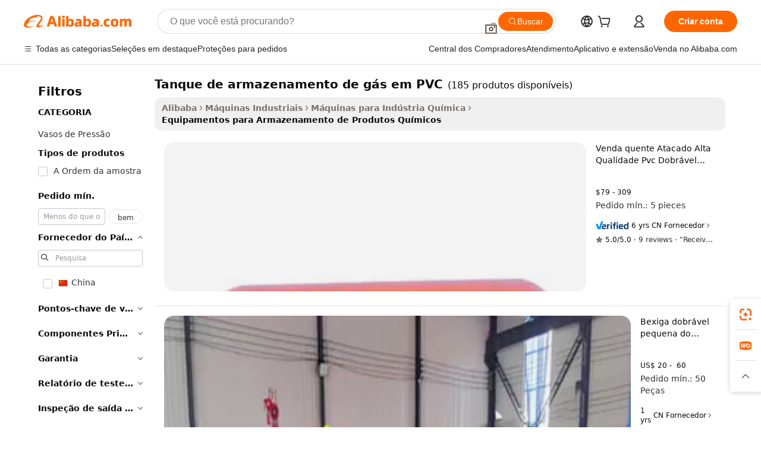

--- FILE ---
content_type: text/html;charset=UTF-8
request_url: https://portuguese.alibaba.com/g/pvc-gas-storage-tank_2.html
body_size: 72825
content:

<!-- screen_content -->

    <!-- tangram:5410 begin-->
    <!-- tangram:529998 begin-->
    
<!DOCTYPE html>
<html lang="pt" dir="ltr">
  <head>
        <script>
      window.__BB = {
        scene: window.__bb_scene || 'traffic-free-goods'
      };
      window.__BB.BB_CWV_IGNORE = {
          lcp_element: ['#icbu-buyer-pc-top-banner'],
          lcp_url: [],
        };
      window._timing = {}
      window._timing.first_start = Date.now();
      window.needLoginInspiration = Boolean(false);
      // 变量用于标记页面首次可见时间
      let firstVisibleTime = null;
      if (typeof document.hidden !== 'undefined') {
        // 页面首次加载时直接统计
        if (!document.hidden) {
          firstVisibleTime = Date.now();
          window.__BB_timex = 1
        } else {
          // 页面不可见时监听 visibilitychange 事件
          document.addEventListener('visibilitychange', () => {
            if (!document.hidden) {
              firstVisibleTime = Date.now();
              window.__BB_timex = firstVisibleTime - window.performance.timing.navigationStart
              window.__BB.firstVisibleTime = window.__BB_timex
              console.log("Page became visible after "+ window.__BB_timex + " ms");
            }
          }, { once: true });  // 确保只触发一次
        }
      } else {
        console.warn('Page Visibility API is not supported in this browser.');
      }
    </script>
        <meta name="data-spm" content="a2700">
        <meta name="aplus-xplug" content="NONE">
        <meta name="aplus-icbu-disable-umid" content="1">
        <meta name="google-translate-customization" content="9de59014edaf3b99-22e1cf3b5ca21786-g00bb439a5e9e5f8f-f">
    <meta name="yandex-verification" content="25a76ba8e4443bb3" />
    <meta name="msvalidate.01" content="E3FBF0E89B724C30844BF17C59608E8F" />
    <meta name="viewport" content="width=device-width, initial-scale=1.0, maximum-scale=5.0, user-scalable=yes">
        <link rel="preconnect" href="https://s.alicdn.com/" crossorigin>
    <link rel="dns-prefetch" href="https://s.alicdn.com">
                        <link rel="preload" href="https://s.alicdn.com/@g/alilog/??aplus_plugin_icbufront/index.js,mlog/aplus_v2.js" as="script">
        <link rel="preload" href="https://s.alicdn.com/@img/imgextra/i2/O1CN0153JdbU26g4bILVOyC_!!6000000007690-2-tps-418-58.png" as="image">
        <script>
            window.__APLUS_ABRATE__ = {
        perf_group: 'base64cached',
        scene: "traffic-free-goods",
      };
    </script>
    <meta name="aplus-mmstat-timeout" content="15000">
        <meta content="text/html; charset=utf-8" http-equiv="Content-Type">
          <title>Tanques de Armazenamento de Gás em PVC de Alta Qualidade por Atacado - Soluções Duráveis</title>
      <meta name="keywords" content="tank storage,water storage tank,gas storage bag">
      <meta name="description" content="Compre tanques de armazenamento de gás de PVC de alta qualidade de fornecedores confiáveis. Soluções duráveis, personalizáveis ​​e eficientes para suas necessidades. Pedidos em grandes quantidades e OEM disponíveis.">
            <meta name="pagetiming-rate" content="9">
      <meta name="pagetiming-resource-rate" content="4">
                    <link rel="canonical" href="https://portuguese.alibaba.com/g/pvc-gas-storage-tank_2.html">
                              <link rel="alternate" hreflang="fr" href="https://french.alibaba.com/g/pvc-gas-storage-tank_2.html">
                  <link rel="alternate" hreflang="de" href="https://german.alibaba.com/g/pvc-gas-storage-tank_2.html">
                  <link rel="alternate" hreflang="pt" href="https://portuguese.alibaba.com/g/pvc-gas-storage-tank_2.html">
                  <link rel="alternate" hreflang="it" href="https://italian.alibaba.com/g/pvc-gas-storage-tank_2.html">
                  <link rel="alternate" hreflang="es" href="https://spanish.alibaba.com/g/pvc-gas-storage-tank_2.html">
                  <link rel="alternate" hreflang="ru" href="https://russian.alibaba.com/g/pvc-gas-storage-tank_2.html">
                  <link rel="alternate" hreflang="ko" href="https://korean.alibaba.com/g/pvc-gas-storage-tank_2.html">
                  <link rel="alternate" hreflang="ar" href="https://arabic.alibaba.com/g/pvc-gas-storage-tank_2.html">
                  <link rel="alternate" hreflang="ja" href="https://japanese.alibaba.com/g/pvc-gas-storage-tank_2.html">
                  <link rel="alternate" hreflang="tr" href="https://turkish.alibaba.com/g/pvc-gas-storage-tank_2.html">
                  <link rel="alternate" hreflang="th" href="https://thai.alibaba.com/g/pvc-gas-storage-tank_2.html">
                  <link rel="alternate" hreflang="vi" href="https://vietnamese.alibaba.com/g/pvc-gas-storage-tank_2.html">
                  <link rel="alternate" hreflang="nl" href="https://dutch.alibaba.com/g/pvc-gas-storage-tank_2.html">
                  <link rel="alternate" hreflang="he" href="https://hebrew.alibaba.com/g/pvc-gas-storage-tank_2.html">
                  <link rel="alternate" hreflang="id" href="https://indonesian.alibaba.com/g/pvc-gas-storage-tank_2.html">
                  <link rel="alternate" hreflang="hi" href="https://hindi.alibaba.com/g/pvc-gas-storage-tank_2.html">
                  <link rel="alternate" hreflang="en" href="https://www.alibaba.com/showroom/pvc-gas-storage-tank_2.html">
                  <link rel="alternate" hreflang="zh" href="https://chinese.alibaba.com/g/pvc-gas-storage-tank_2.html">
                  <link rel="alternate" hreflang="x-default" href="https://www.alibaba.com/showroom/pvc-gas-storage-tank_2.html">
                                        <script>
      // Aplus 配置自动打点
      var queue = window.goldlog_queue || (window.goldlog_queue = []);
      var tags = ["button", "a", "div", "span", "i", "svg", "input", "li", "tr"];
      queue.push(
        {
          action: 'goldlog.appendMetaInfo',
          arguments: [
            'aplus-auto-exp',
            [
              {
                logkey: '/sc.ug_msite.new_product_exp',
                cssSelector: '[data-spm-exp]',
                props: ["data-spm-exp"],
              },
              {
                logkey: '/sc.ug_pc.seolist_product_exp',
                cssSelector: '.traffic-card-gallery',
                props: ["data-spm-exp"],
              }
            ]
          ]
        }
      )
      queue.push({
        action: 'goldlog.setMetaInfo',
        arguments: ['aplus-auto-clk', JSON.stringify(tags.map(tag =>({
          "logkey": "/sc.ug_msite.new_product_clk",
          tag,
          "filter": "data-spm-clk",
          "props": ["data-spm-clk"]
        })))],
      });
    </script>
  </head>
  <div id="icbu-header"><div id="the-new-header" data-version="4.4.0" data-tnh-auto-exp="tnh-expose" data-scenes="search-products" style="position: relative;background-color: #fff;border-bottom: 1px solid #ddd;box-sizing: border-box; font-family:Inter,SF Pro Text,Roboto,Helvetica Neue,Helvetica,Tahoma,Arial,PingFang SC,Microsoft YaHei;"><div style="display: flex;align-items:center;height: 72px;min-width: 1200px;max-width: 1580px;margin: 0 auto;padding: 0 40px;box-sizing: border-box;"><img style="height: 29px; width: 209px;" src="https://s.alicdn.com/@img/imgextra/i2/O1CN0153JdbU26g4bILVOyC_!!6000000007690-2-tps-418-58.png" alt="" /></div><div style="min-width: 1200px;max-width: 1580px;margin: 0 auto;overflow: hidden;font-size: 14px;display: flex;justify-content: space-between;padding: 0 40px;box-sizing: border-box;"><div style="display: flex; align-items: center; justify-content: space-between"><div style="position: relative; height: 36px; padding: 0 28px 0 20px">All categories</div><div style="position: relative; height: 36px; padding-right: 28px">Featured selections</div><div style="position: relative; height: 36px">Trade Assurance</div></div><div style="display: flex; align-items: center; justify-content: space-between"><div style="position: relative; height: 36px; padding-right: 28px">Buyer Central</div><div style="position: relative; height: 36px; padding-right: 28px">Help Center</div><div style="position: relative; height: 36px; padding-right: 28px">Get the app</div><div style="position: relative; height: 36px">Become a supplier</div></div></div></div></div></div>
  <body data-spm="7724857" style="min-height: calc(100vh + 1px)"><script 
id="beacon-aplus"   
src="//s.alicdn.com/@g/alilog/??aplus_plugin_icbufront/index.js,mlog/aplus_v2.js"
exparams="aplus=async&userid=&aplus&ali_beacon_id=&ali_apache_id=&ali_apache_track=&ali_apache_tracktmp=&eagleeye_traceid=2101c5c317690609090288204e0d9a&ip=18%2e216%2e39%2e8&dmtrack_c={ali%5fresin%5ftrace%3dse%5frst%3dnull%7csp%5fviewtype%3dY%7cset%3d3%7cser%3d1007%7cpageId%3db786c9218a7a4749a325ee2b23ab64e1%7cm%5fpageid%3dnull%7cpvmi%3dde04f2a07ec647f79e807fbed7355a33%7csek%5fsepd%3dtanque%2bde%2barmazenamento%2bde%2bg%25C3%25A1s%2bem%2bPVC%7csek%3dpvc%2bgas%2bstorage%2btank%7cse%5fpn%3d2%7cp4pid%3dcadf7518%2d85d4%2d4930%2da88d%2dd17d49195b22%7csclkid%3dnull%7cforecast%5fpost%5fcate%3dnull%7cseo%5fnew%5fuser%5fflag%3dfalse%7ccategoryId%3d141601%7cseo%5fsearch%5fmodel%5fupgrade%5fv2%3d2025070801%7cseo%5fmodule%5fcard%5f20240624%3d202406242%7clong%5ftext%5fgoogle%5ftranslate%5fv2%3d2407142%7cseo%5fcontent%5ftd%5fbottom%5ftext%5fupdate%5fkey%3d2025070801%7cseo%5fsearch%5fmodel%5fupgrade%5fv3%3d2025072201%7cseo%5fsearch%5fmodel%5fmulti%5fupgrade%5fv3%3d2025081101%7cdamo%5falt%5freplace%3dnull%7cwap%5fcross%3d2007659%7cwap%5fcs%5faction%3d2005494%7cAPP%5fVisitor%5fActive%3d26705%7cseo%5fshowroom%5fgoods%5fmix%3d2005244%7cseo%5fdefault%5fcached%5flong%5ftext%5ffrom%5fnew%5fkeyword%5fstep%3d2024122502%7cshowroom%5fgeneral%5ftemplate%3d2005292%7cshowroom%5freview%3d20230308%7cwap%5fcs%5ftext%3dnull%7cstructured%5fdata%3d2025052702%7cseo%5fmulti%5fstyle%5ftext%5fupdate%3d2511182%7cpc%5fnew%5fheader%3dnull%7cseo%5fmeta%5fcate%5ftemplate%5fv1%3d2025042401%7cseo%5fmeta%5ftd%5fsearch%5fkeyword%5fstep%5fv1%3d2025040999%7cshowroom%5fft%5flong%5ftext%5fbaks%3d80802%7cAPP%5fGrowing%5fBuyer%5fHigh%5fIntent%5fActive%3d25488%7cshowroom%5fpc%5fv2019%3d2104%7cAPP%5fProspecting%5fBuyer%3d26712%7ccache%5fcontrol%3d2481986%7cAPP%5fChurned%5fCore%5fBuyer%3d25461%7cseo%5fdefault%5fcached%5flong%5ftext%5fstep%3d24110802%7camp%5flighthouse%5fscore%5fimage%3d19657%7cseo%5fft%5ftranslate%5fgemini%3d25012003%7cwap%5fnode%5fssr%3d2015725%7cdataphant%5fopen%3d27030%7clongtext%5fmulti%5fstyle%5fexpand%5frussian%3d2510142%7cseo%5flongtext%5fgoogle%5fdata%5fsection%3d25021702%7cindustry%5fpopular%5ffloor%3dnull%7cwap%5fad%5fgoods%5fproduct%5finterval%3dnull%7cseo%5fgoods%5fbootom%5fwholesale%5flink%3dnull%7cseo%5fmiddle%5fwholesale%5flink%3d2486164%7cseo%5fkeyword%5faatest%3d16%7cft%5flong%5ftext%5fenpand%5fstep2%3d121602%7cseo%5fft%5flongtext%5fexpand%5fstep3%3d25012102%7cseo%5fwap%5fheadercard%3d2006288%7cAPP%5fChurned%5fInactive%5fVisitor%3d25497%7cAPP%5fGrowing%5fBuyer%5fHigh%5fIntent%5fInactive%3d25484%7cseo%5fmeta%5ftd%5fmulti%5fkey%3d2025061801%7ctop%5frecommend%5f20250120%3d202501201%7clongtext%5fmulti%5fstyle%5fexpand%5ffrench%5fcopy%3d25091802%7clongtext%5fmulti%5fstyle%5fexpand%5ffrench%5fcopy%5fcopy%3d25092502%7cseo%5ffloor%5fexp%3dnull%7cseo%5fshowroom%5falgo%5flink%3d17764%7cseo%5fmeta%5ftd%5faib%5fgeneral%5fkey%3d2025091900%7ccountry%5findustry%3d202311033%7cpc%5ffree%5fswitchtosearch%3d2020529%7cshowroom%5fft%5flong%5ftext%5fenpand%5fstep1%3d101102%7cseo%5fshowroom%5fnorel%3d443425%7cplp%5fstyle%5f25%5fpc%3d202505222%7cseo%5fggs%5flayer%3d10011%7cquery%5fmutil%5flang%5ftranslate%3d2025060300%7cAPP%5fChurned%5fBuyer%3d25468%7cstream%5frender%5fperf%5fopt%3d2309181%7cwap%5fgoods%3d2007383%7cseo%5fshowroom%5fsimilar%5f20240614%3d202406142%7cchinese%5fopen%3d6307%7cquery%5fgpt%5ftranslate%3d20240820%7cad%5fproduct%5finterval%3dnull%7camp%5fto%5fpwa%3d2007359%7cplp%5faib%5fmulti%5fai%5fmeta%3d20250401%7cwap%5fsupplier%5fcontent%3dnull%7cpc%5ffree%5frefactoring%3d20220315%7cAPP%5fGrowing%5fBuyer%5fInactive%3d25476%7csso%5foem%5ffloor%3dnull%7cseo%5fpc%5fnew%5fview%5f20240807%3d202408072%7cseo%5fbottom%5ftext%5fentity%5fkey%5fcopy%3d2025062400%7cstream%5frender%3d433763%7cseo%5fmodule%5fcard%5f20240424%3d202404241%7cseo%5ftitle%5freplace%5f20191226%3d5841%7clongtext%5fmulti%5fstyle%5fexpand%3d25090802%7cgoogleweblight%3d6516%7clighthouse%5fbase64%3dnull%7cAPP%5fProspecting%5fBuyer%5fActive%3d26719%7cad%5fgoods%5fproduct%5finterval%3dnull%7cseo%5fbottom%5fdeep%5fextend%5fkw%5fkey%3d2025071101%7clongtext%5fmulti%5fstyle%5fexpand%5fturkish%3d25102802%7cilink%5fuv%3d20240911%7cwap%5flist%5fwakeup%3d2005832%7ctpp%5fcrosslink%5fpc%3d20205311%7cseo%5ftop%5fbooth%3d18501%7cAPP%5fGrowing%5fBuyer%5fLess%5fActive%3d25472%7cseo%5fsearch%5fmodel%5fupgrade%5frank%3d2025092401%7cgoodslayer%3d7977%7cft%5flong%5ftext%5ftranslate%5fexpand%5fstep1%3d24110802%7cseo%5fheaderstyle%5ftraffic%5fkey%5fv1%3d2025072100%7ccrosslink%5fswitch%3d2008141%7cp4p%5foutline%3d20240328%7cseo%5fmeta%5ftd%5faib%5fv2%5fkey%3d2025091800%7crts%5fmulti%3d2008404%7cseo%5fad%5foptimization%5fkey%5fv2%3d2025072301%7cAPP%5fVisitor%5fLess%5fActive%3d26690%7cseo%5fsearch%5franker%5fid%3d2025112401%7cplp%5fstyle%5f25%3d202505192%7ccdn%5fvm%3d2007368%7cwap%5fad%5fproduct%5finterval%3dnull%7cseo%5fsearch%5fmodel%5fmulti%5fupgrade%5frank%3d2025092401%7cpc%5fcard%5fshare%3d2025081201%7cAPP%5fGrowing%5fBuyer%5fHigh%5fIntent%5fLess%5fActive%3d25480%7cgoods%5ftitle%5fsubstitute%3d9617%7cwap%5fscreen%5fexp%3d2025081400%7creact%5fheader%5ftest%3d202502182%7cpc%5fcs%5fcolor%3d2005788%7cshowroom%5fft%5flong%5ftext%5ftest%3d72502%7cone%5ftap%5flogin%5fABTest%3d202308153%7cseo%5fhyh%5fshow%5ftags%3d9867%7cplp%5fstructured%5fdata%3d2508182%7cguide%5fdelete%3d2008526%7cseo%5findustry%5ftemplate%3dnull%7cseo%5fmeta%5ftd%5fmulti%5fes%5fkey%3d2025073101%7cseo%5fshowroom%5fdata%5fmix%3d19888%7csso%5ftop%5franking%5ffloor%3d20031%7cseo%5ftd%5fdeep%5fupgrade%5fkey%5fv3%3d2025081101%7cwap%5fue%5fone%3d2025111401%7cshowroom%5fto%5frts%5flink%3d2008480%7ccountrysearch%5ftest%3dnull%7cchannel%5famp%5fto%5fpwa%3d2008435%7cseo%5fmulti%5fstyles%5flong%5ftext%3d2503172%7cseo%5fmeta%5ftext%5fmutli%5fcate%5ftemplate%5fv1%3d2025080801%7cseo%5fdefault%5fcached%5fmutil%5flong%5ftext%5fstep%3d24110436%7cseo%5faction%5fpoint%5ftype%3d22823%7cseo%5faib%5ftd%5flaunch%5f20240828%5fcopy%3d202408282%7cseo%5fshowroom%5fwholesale%5flink%3dnull%7cseo%5fperf%5fimprove%3d2023999%7cseo%5fwap%5flist%5fbounce%5f01%3d2063%7cseo%5fwap%5flist%5fbounce%5f02%3d2128%7cAPP%5fGrowing%5fBuyer%5fActive%3d25492%7cvideolayer%3dnull%7cvideo%5fplay%3dnull%7cAPP%5fChurned%5fMember%5fInactive%3d25501%7cseo%5fgoogle%5fnew%5fstruct%3d438326%7cicbu%5falgo%5fp4p%5fseo%5fad%3d2025072301%7ctpp%5ftrace%3dseoKeyword%2dseoKeyword%5fv3%2dproduct%2dPRODUCT%5fFAIL}&pageid=12d827082101c5a01769060909&hn=ensearchweb033001197160%2erg%2dus%2deast%2eus44&asid=AQAAAAAtunFpyqRWAgAAAADfC8J4sU+Geg==&treq=&tres=" async>
</script>
                        <!-- tangram:7430 begin-->
 <style>
   .traffic-card-gallery {display: flex;position: relative;flex-direction: column;justify-content: flex-start;border-radius: 0.5rem;background-color: #fff;padding: 0.5rem 0.5rem 1rem;overflow: hidden;font-size: 0.75rem;line-height: 1rem;}
   .product-price {
     b {
       font-size: 22px;
     }
   }
 </style>
<div id="first-cached-card">
    <div style="box-sizing:border-box;display: flex;position: absolute;left: 0;right: 0;margin: 0 auto;z-index: 1;min-width: 1200px;max-width: 1580px;padding: 0.75rem 2.25rem 0;pointer-events: none;">
    <!--页面主体区域-->
    <div style="flex: 1 1 0%; overflow: hidden;padding: 0.5rem 0.5rem 0.5rem 0.2rem">
      <!-- breadcrumb -->
      <div style="margin-bottom: 1rem; height: 1.25rem"></div>
      <!-- keywords -->
      <div style="margin-bottom: 1.2rem;height: 2.5rem;font-weight: 700;font-size: 1.25rem;line-height: 1.75rem;"></div>
      <div style="width: calc(25% - 4.65rem);pointer-events: auto">
        <div class="traffic-card-gallery">
          <!-- ProductImage -->
          <a href="//www.alibaba.com/product-detail/Hot-Sale-Wholesale-High-Quality-Pvc_1601458570685.html" target="_blank" style="position: relative;margin-bottom: 0.5rem;aspect-ratio: 1;overflow: hidden;border-radius: 0.75rem;">
            <div style="display: flex; overflow: hidden">
              <div style="position: relative;margin: 0;width: 100%;min-width: 0;flex-shrink: 0;flex-grow: 0;flex-basis: 100%;padding: 0;">
                <img style="position: relative; aspect-ratio: 1; width: 100%" src="[data-uri]" loading="eager" />
                <div style="position: absolute;left: 0;bottom: 0;right: 0;top: 0;background-color: #000;opacity: 0.05;"></div>
              </div>
            </div>
          </a>
          <div style="display: flex;flex: 1 1 0%;flex-direction: column;justify-content: space-between;">
            <div>
              <!-- ProductTitle -->
              <a style="color:black;
                            margin-bottom: 0.5rem;
                            margin-right: 0.5rem;overflow: hidden;display: -webkit-box;-webkit-box-orient: vertical;-webkit-line-clamp: 2;font-size:0.875rem;line-height:1.25rem" href="//www.alibaba.com/product-detail/Hot-Sale-Wholesale-High-Quality-Pvc_1601458570685.html" target="_blank">
                Venda quente Atacado Alta Qualidade Pvc Dobrável Macio Portátil Metano Biogás Gás Tanque De Armazenamento
              </a>
              <!-- ProductTag -->
              <div style="margin-bottom: 0.75rem;display: flex;height: 1rem;flex-wrap: nowrap;align-items: center;overflow: hidden;"></div>
              <!-- ProductPrice -->
                            <div style="margin-bottom: 0.25rem; display: flex; align-items: flex-start" class="product-price">
                                              $79 - 309
                              </div>
              <!-- ProductPromotionPrice -->
                            <!-- ProductShippingPrice -->
                            <!-- ProductMoq -->
              <div style="font-size: 0.875rem; line-height: 1.25rem; color: #333">Min. Order: 5 pieces</div>
                            <!-- ProductShippingPrice -->
              <div style="margin-bottom: 0.5rem;height: 1.25rem;font-size: 0.875rem;line-height: 1.25rem;color: #333;"></div>
                                          <!-- ProductSupplier -->
              <div style="margin-bottom: 0.5rem;margin-top: 1rem;display: flex;align-items: center;">
                                <a href="https://fuwu.alibaba.com/page/verifiedsuppliers.htm?tracelog=search" style="margin-right: 0.25rem; display: inline-block; height: 0.875rem" target="_blank" rel="noreferrer">
                  <img style="height: 100%" src="https://img.alicdn.com/imgextra/i2/O1CN01YDryn81prCbNwab4Q_!!6000000005413-2-tps-168-42.png" alt="verify" loading="lazy" />
                </a>
                                <span style="margin-right: 0.25rem; font-size: 0.75rem; line-height: 1rem">6yrs</span>
              </div>
              <!-- ProductReviews -->
              <a style="margin-bottom: 0.5rem;display: flex;align-items: center;font-size: 0.75rem;line-height: 1rem;color: #333;" href="//wfbasl.en.alibaba.com/company_profile/feedback.html" target="_blank">
                <svg xmlns="http://www.w3.org/2000/svg" width="14" height="14" viewBox="0 0 24 24" fill="#767676" stroke="#767676" stroke-width="2" stroke-linecap="round" stroke-linejoin="round" style="margin-right: 0.25rem; min-width: 0.75rem">
                  <polygon points="12 2 15.09 8.26 22 9.27 17 14.14 18.18 21.02 12 17.77 5.82 21.02 7 14.14 2 9.27 8.91 8.26 12 2"></polygon>
                </svg>
                <span style="color: hsl(20, 14.3%, 4.1%)">5.0/5.0</span>
                <span style="margin-left: 0.25rem; margin-right: 0.25rem">·</span>
                <span style="white-space: nowrap">9 reviews</span>
              </a>
                          </div>
          </div>

        </div>
      </div>

    </div>
  </div>
</div>
<!-- tangram:7430 end-->
            <style>.component-left-filter-callback{display:flex;position:relative;margin-top:10px;height:1200px}.component-left-filter-callback img{width:200px}.component-left-filter-callback i{position:absolute;top:5%;left:50%}.related-search-wrapper{padding:.5rem;--tw-bg-opacity: 1;background-color:#fff;background-color:rgba(255,255,255,var(--tw-bg-opacity, 1));border-width:1px;border-color:var(--input)}.related-search-wrapper .related-search-box{margin:12px 16px}.related-search-wrapper .related-search-box .related-search-title{display:inline;float:start;color:#666;word-wrap:break-word;margin-right:12px;width:13%}.related-search-wrapper .related-search-box .related-search-content{display:flex;flex-wrap:wrap}.related-search-wrapper .related-search-box .related-search-content .related-search-link{margin-right:12px;width:23%;overflow:hidden;color:#666;text-overflow:ellipsis;white-space:nowrap}.product-title img{margin-right:.5rem;display:inline-block;height:1rem;vertical-align:sub}.product-price b{font-size:22px}.similar-icon{position:absolute;bottom:12px;z-index:2;right:12px}.rfq-card{display:inline-block;position:relative;box-sizing:border-box;margin-bottom:36px}.rfq-card .rfq-card-content{display:flex;position:relative;flex-direction:column;align-items:flex-start;background-size:cover;background-color:#fff;padding:12px;width:100%;height:100%}.rfq-card .rfq-card-content .rfq-card-icon{margin-top:50px}.rfq-card .rfq-card-content .rfq-card-icon img{width:45px}.rfq-card .rfq-card-content .rfq-card-top-title{margin-top:14px;color:#222;font-weight:400;font-size:16px}.rfq-card .rfq-card-content .rfq-card-title{margin-top:24px;color:#333;font-weight:800;font-size:20px}.rfq-card .rfq-card-content .rfq-card-input-box{margin-top:24px;width:100%}.rfq-card .rfq-card-content .rfq-card-input-box textarea{box-sizing:border-box;border:1px solid #ddd;border-radius:4px;background-color:#fff;padding:9px 12px;width:100%;height:88px;resize:none;color:#666;font-weight:400;font-size:13px;font-family:inherit}.rfq-card .rfq-card-content .rfq-card-button{margin-top:24px;border:1px solid #666;border-radius:16px;background-color:#fff;width:67%;color:#000;font-weight:700;font-size:14px;line-height:30px;text-align:center}[data-modulename^=ProductList-] div{contain-intrinsic-size:auto 500px}.traffic-card-gallery:hover{--tw-shadow: 0px 2px 6px 2px rgba(0,0,0,.12157);--tw-shadow-colored: 0px 2px 6px 2px var(--tw-shadow-color);box-shadow:0 0 #0000,0 0 #0000,0 2px 6px 2px #0000001f;box-shadow:var(--tw-ring-offset-shadow, 0 0 rgba(0,0,0,0)),var(--tw-ring-shadow, 0 0 rgba(0,0,0,0)),var(--tw-shadow);z-index:10}.traffic-card-gallery{position:relative;display:flex;flex-direction:column;justify-content:flex-start;overflow:hidden;border-radius:.75rem;--tw-bg-opacity: 1;background-color:#fff;background-color:rgba(255,255,255,var(--tw-bg-opacity, 1));padding:.5rem;font-size:.75rem;line-height:1rem}.traffic-card-list{position:relative;display:flex;height:292px;flex-direction:row;justify-content:flex-start;overflow:hidden;border-bottom-width:1px;--tw-bg-opacity: 1;background-color:#fff;background-color:rgba(255,255,255,var(--tw-bg-opacity, 1));padding:1rem;font-size:.75rem;line-height:1rem}.traffic-card-g-industry:hover{--tw-shadow: 0 0 10px rgba(0,0,0,.1);--tw-shadow-colored: 0 0 10px var(--tw-shadow-color);box-shadow:0 0 #0000,0 0 #0000,0 0 10px #0000001a;box-shadow:var(--tw-ring-offset-shadow, 0 0 rgba(0,0,0,0)),var(--tw-ring-shadow, 0 0 rgba(0,0,0,0)),var(--tw-shadow)}.traffic-card-g-industry{position:relative;border-radius:var(--radius);--tw-bg-opacity: 1;background-color:#fff;background-color:rgba(255,255,255,var(--tw-bg-opacity, 1));padding:1.25rem .75rem .75rem;font-size:.875rem;line-height:1.25rem}.module-filter-section-wrapper{max-height:none!important;overflow-x:hidden}*,:before,:after{--tw-border-spacing-x: 0;--tw-border-spacing-y: 0;--tw-translate-x: 0;--tw-translate-y: 0;--tw-rotate: 0;--tw-skew-x: 0;--tw-skew-y: 0;--tw-scale-x: 1;--tw-scale-y: 1;--tw-pan-x: ;--tw-pan-y: ;--tw-pinch-zoom: ;--tw-scroll-snap-strictness: proximity;--tw-gradient-from-position: ;--tw-gradient-via-position: ;--tw-gradient-to-position: ;--tw-ordinal: ;--tw-slashed-zero: ;--tw-numeric-figure: ;--tw-numeric-spacing: ;--tw-numeric-fraction: ;--tw-ring-inset: ;--tw-ring-offset-width: 0px;--tw-ring-offset-color: #fff;--tw-ring-color: rgba(59, 130, 246, .5);--tw-ring-offset-shadow: 0 0 rgba(0,0,0,0);--tw-ring-shadow: 0 0 rgba(0,0,0,0);--tw-shadow: 0 0 rgba(0,0,0,0);--tw-shadow-colored: 0 0 rgba(0,0,0,0);--tw-blur: ;--tw-brightness: ;--tw-contrast: ;--tw-grayscale: ;--tw-hue-rotate: ;--tw-invert: ;--tw-saturate: ;--tw-sepia: ;--tw-drop-shadow: ;--tw-backdrop-blur: ;--tw-backdrop-brightness: ;--tw-backdrop-contrast: ;--tw-backdrop-grayscale: ;--tw-backdrop-hue-rotate: ;--tw-backdrop-invert: ;--tw-backdrop-opacity: ;--tw-backdrop-saturate: ;--tw-backdrop-sepia: ;--tw-contain-size: ;--tw-contain-layout: ;--tw-contain-paint: ;--tw-contain-style: }::backdrop{--tw-border-spacing-x: 0;--tw-border-spacing-y: 0;--tw-translate-x: 0;--tw-translate-y: 0;--tw-rotate: 0;--tw-skew-x: 0;--tw-skew-y: 0;--tw-scale-x: 1;--tw-scale-y: 1;--tw-pan-x: ;--tw-pan-y: ;--tw-pinch-zoom: ;--tw-scroll-snap-strictness: proximity;--tw-gradient-from-position: ;--tw-gradient-via-position: ;--tw-gradient-to-position: ;--tw-ordinal: ;--tw-slashed-zero: ;--tw-numeric-figure: ;--tw-numeric-spacing: ;--tw-numeric-fraction: ;--tw-ring-inset: ;--tw-ring-offset-width: 0px;--tw-ring-offset-color: #fff;--tw-ring-color: rgba(59, 130, 246, .5);--tw-ring-offset-shadow: 0 0 rgba(0,0,0,0);--tw-ring-shadow: 0 0 rgba(0,0,0,0);--tw-shadow: 0 0 rgba(0,0,0,0);--tw-shadow-colored: 0 0 rgba(0,0,0,0);--tw-blur: ;--tw-brightness: ;--tw-contrast: ;--tw-grayscale: ;--tw-hue-rotate: ;--tw-invert: ;--tw-saturate: ;--tw-sepia: ;--tw-drop-shadow: ;--tw-backdrop-blur: ;--tw-backdrop-brightness: ;--tw-backdrop-contrast: ;--tw-backdrop-grayscale: ;--tw-backdrop-hue-rotate: ;--tw-backdrop-invert: ;--tw-backdrop-opacity: ;--tw-backdrop-saturate: ;--tw-backdrop-sepia: ;--tw-contain-size: ;--tw-contain-layout: ;--tw-contain-paint: ;--tw-contain-style: }*,:before,:after{box-sizing:border-box;border-width:0;border-style:solid;border-color:#e5e7eb}:before,:after{--tw-content: ""}html,:host{line-height:1.5;-webkit-text-size-adjust:100%;-moz-tab-size:4;-o-tab-size:4;tab-size:4;font-family:ui-sans-serif,system-ui,-apple-system,Segoe UI,Roboto,Ubuntu,Cantarell,Noto Sans,sans-serif,"Apple Color Emoji","Segoe UI Emoji",Segoe UI Symbol,"Noto Color Emoji";font-feature-settings:normal;font-variation-settings:normal;-webkit-tap-highlight-color:transparent}body{margin:0;line-height:inherit}hr{height:0;color:inherit;border-top-width:1px}abbr:where([title]){text-decoration:underline;-webkit-text-decoration:underline dotted;text-decoration:underline dotted}h1,h2,h3,h4,h5,h6{font-size:inherit;font-weight:inherit}a{color:inherit;text-decoration:inherit}b,strong{font-weight:bolder}code,kbd,samp,pre{font-family:ui-monospace,SFMono-Regular,Menlo,Monaco,Consolas,Liberation Mono,Courier New,monospace;font-feature-settings:normal;font-variation-settings:normal;font-size:1em}small{font-size:80%}sub,sup{font-size:75%;line-height:0;position:relative;vertical-align:baseline}sub{bottom:-.25em}sup{top:-.5em}table{text-indent:0;border-color:inherit;border-collapse:collapse}button,input,optgroup,select,textarea{font-family:inherit;font-feature-settings:inherit;font-variation-settings:inherit;font-size:100%;font-weight:inherit;line-height:inherit;letter-spacing:inherit;color:inherit;margin:0;padding:0}button,select{text-transform:none}button,input:where([type=button]),input:where([type=reset]),input:where([type=submit]){-webkit-appearance:button;background-color:transparent;background-image:none}:-moz-focusring{outline:auto}:-moz-ui-invalid{box-shadow:none}progress{vertical-align:baseline}::-webkit-inner-spin-button,::-webkit-outer-spin-button{height:auto}[type=search]{-webkit-appearance:textfield;outline-offset:-2px}::-webkit-search-decoration{-webkit-appearance:none}::-webkit-file-upload-button{-webkit-appearance:button;font:inherit}summary{display:list-item}blockquote,dl,dd,h1,h2,h3,h4,h5,h6,hr,figure,p,pre{margin:0}fieldset{margin:0;padding:0}legend{padding:0}ol,ul,menu{list-style:none;margin:0;padding:0}dialog{padding:0}textarea{resize:vertical}input::-moz-placeholder,textarea::-moz-placeholder{opacity:1;color:#9ca3af}input::placeholder,textarea::placeholder{opacity:1;color:#9ca3af}button,[role=button]{cursor:pointer}:disabled{cursor:default}img,svg,video,canvas,audio,iframe,embed,object{display:block;vertical-align:middle}img,video{max-width:100%;height:auto}[hidden]:where(:not([hidden=until-found])){display:none}:root{--background: hsl(0, 0%, 100%);--foreground: hsl(20, 14.3%, 4.1%);--card: hsl(0, 0%, 100%);--card-foreground: hsl(20, 14.3%, 4.1%);--popover: hsl(0, 0%, 100%);--popover-foreground: hsl(20, 14.3%, 4.1%);--primary: hsl(24, 100%, 50%);--primary-foreground: hsl(60, 9.1%, 97.8%);--secondary: hsl(60, 4.8%, 95.9%);--secondary-foreground: #333;--muted: hsl(60, 4.8%, 95.9%);--muted-foreground: hsl(25, 5.3%, 44.7%);--accent: hsl(60, 4.8%, 95.9%);--accent-foreground: hsl(24, 9.8%, 10%);--destructive: hsl(0, 84.2%, 60.2%);--destructive-foreground: hsl(60, 9.1%, 97.8%);--border: hsl(20, 5.9%, 90%);--input: hsl(20, 5.9%, 90%);--ring: hsl(24.6, 95%, 53.1%);--radius: 1rem}.dark{--background: hsl(20, 14.3%, 4.1%);--foreground: hsl(60, 9.1%, 97.8%);--card: hsl(20, 14.3%, 4.1%);--card-foreground: hsl(60, 9.1%, 97.8%);--popover: hsl(20, 14.3%, 4.1%);--popover-foreground: hsl(60, 9.1%, 97.8%);--primary: hsl(20.5, 90.2%, 48.2%);--primary-foreground: hsl(60, 9.1%, 97.8%);--secondary: hsl(12, 6.5%, 15.1%);--secondary-foreground: hsl(60, 9.1%, 97.8%);--muted: hsl(12, 6.5%, 15.1%);--muted-foreground: hsl(24, 5.4%, 63.9%);--accent: hsl(12, 6.5%, 15.1%);--accent-foreground: hsl(60, 9.1%, 97.8%);--destructive: hsl(0, 72.2%, 50.6%);--destructive-foreground: hsl(60, 9.1%, 97.8%);--border: hsl(12, 6.5%, 15.1%);--input: hsl(12, 6.5%, 15.1%);--ring: hsl(20.5, 90.2%, 48.2%)}*{border-color:#e7e5e4;border-color:var(--border)}body{background-color:#fff;background-color:var(--background);color:#0c0a09;color:var(--foreground)}.il-sr-only{position:absolute;width:1px;height:1px;padding:0;margin:-1px;overflow:hidden;clip:rect(0,0,0,0);white-space:nowrap;border-width:0}.il-invisible{visibility:hidden}.il-fixed{position:fixed}.il-absolute{position:absolute}.il-relative{position:relative}.il-sticky{position:sticky}.il-inset-0{inset:0}.il--bottom-12{bottom:-3rem}.il--top-12{top:-3rem}.il-bottom-0{bottom:0}.il-bottom-2{bottom:.5rem}.il-bottom-3{bottom:.75rem}.il-bottom-4{bottom:1rem}.il-end-0{right:0}.il-end-2{right:.5rem}.il-end-3{right:.75rem}.il-end-4{right:1rem}.il-left-0{left:0}.il-left-3{left:.75rem}.il-right-0{right:0}.il-right-2{right:.5rem}.il-right-3{right:.75rem}.il-start-0{left:0}.il-start-1\/2{left:50%}.il-start-2{left:.5rem}.il-start-3{left:.75rem}.il-start-\[50\%\]{left:50%}.il-top-0{top:0}.il-top-1\/2{top:50%}.il-top-16{top:4rem}.il-top-4{top:1rem}.il-top-\[50\%\]{top:50%}.il-z-10{z-index:10}.il-z-50{z-index:50}.il-z-\[9999\]{z-index:9999}.il-col-span-4{grid-column:span 4 / span 4}.il-m-0{margin:0}.il-m-3{margin:.75rem}.il-m-auto{margin:auto}.il-mx-auto{margin-left:auto;margin-right:auto}.il-my-3{margin-top:.75rem;margin-bottom:.75rem}.il-my-5{margin-top:1.25rem;margin-bottom:1.25rem}.il-my-auto{margin-top:auto;margin-bottom:auto}.\!il-mb-4{margin-bottom:1rem!important}.il--mt-4{margin-top:-1rem}.il-mb-0{margin-bottom:0}.il-mb-1{margin-bottom:.25rem}.il-mb-2{margin-bottom:.5rem}.il-mb-3{margin-bottom:.75rem}.il-mb-4{margin-bottom:1rem}.il-mb-5{margin-bottom:1.25rem}.il-mb-6{margin-bottom:1.5rem}.il-mb-8{margin-bottom:2rem}.il-mb-\[-0\.75rem\]{margin-bottom:-.75rem}.il-mb-\[0\.125rem\]{margin-bottom:.125rem}.il-me-1{margin-right:.25rem}.il-me-2{margin-right:.5rem}.il-me-3{margin-right:.75rem}.il-me-auto{margin-right:auto}.il-mr-1{margin-right:.25rem}.il-mr-2{margin-right:.5rem}.il-ms-1{margin-left:.25rem}.il-ms-4{margin-left:1rem}.il-ms-5{margin-left:1.25rem}.il-ms-8{margin-left:2rem}.il-ms-\[\.375rem\]{margin-left:.375rem}.il-ms-auto{margin-left:auto}.il-mt-0{margin-top:0}.il-mt-0\.5{margin-top:.125rem}.il-mt-1{margin-top:.25rem}.il-mt-2{margin-top:.5rem}.il-mt-3{margin-top:.75rem}.il-mt-4{margin-top:1rem}.il-mt-6{margin-top:1.5rem}.il-line-clamp-1{overflow:hidden;display:-webkit-box;-webkit-box-orient:vertical;-webkit-line-clamp:1}.il-line-clamp-2{overflow:hidden;display:-webkit-box;-webkit-box-orient:vertical;-webkit-line-clamp:2}.il-line-clamp-6{overflow:hidden;display:-webkit-box;-webkit-box-orient:vertical;-webkit-line-clamp:6}.il-inline-block{display:inline-block}.il-inline{display:inline}.il-flex{display:flex}.il-inline-flex{display:inline-flex}.il-grid{display:grid}.il-aspect-square{aspect-ratio:1 / 1}.il-size-5{width:1.25rem;height:1.25rem}.il-h-1{height:.25rem}.il-h-10{height:2.5rem}.il-h-11{height:2.75rem}.il-h-20{height:5rem}.il-h-24{height:6rem}.il-h-3\.5{height:.875rem}.il-h-4{height:1rem}.il-h-40{height:10rem}.il-h-6{height:1.5rem}.il-h-8{height:2rem}.il-h-9{height:2.25rem}.il-h-\[150px\]{height:150px}.il-h-\[152px\]{height:152px}.il-h-\[18\.25rem\]{height:18.25rem}.il-h-\[292px\]{height:292px}.il-h-\[600px\]{height:600px}.il-h-auto{height:auto}.il-h-fit{height:-moz-fit-content;height:fit-content}.il-h-full{height:100%}.il-h-screen{height:100vh}.il-max-h-\[100vh\]{max-height:100vh}.il-w-1\/2{width:50%}.il-w-10{width:2.5rem}.il-w-10\/12{width:83.333333%}.il-w-4{width:1rem}.il-w-6{width:1.5rem}.il-w-64{width:16rem}.il-w-7\/12{width:58.333333%}.il-w-72{width:18rem}.il-w-8{width:2rem}.il-w-8\/12{width:66.666667%}.il-w-9{width:2.25rem}.il-w-9\/12{width:75%}.il-w-\[200px\]{width:200px}.il-w-\[84px\]{width:84px}.il-w-fit{width:-moz-fit-content;width:fit-content}.il-w-full{width:100%}.il-w-screen{width:100vw}.il-min-w-0{min-width:0px}.il-min-w-3{min-width:.75rem}.il-min-w-\[1200px\]{min-width:1200px}.il-max-w-\[1000px\]{max-width:1000px}.il-max-w-\[1580px\]{max-width:1580px}.il-max-w-full{max-width:100%}.il-max-w-lg{max-width:32rem}.il-flex-1{flex:1 1 0%}.il-flex-shrink-0,.il-shrink-0{flex-shrink:0}.il-flex-grow-0,.il-grow-0{flex-grow:0}.il-basis-24{flex-basis:6rem}.il-basis-full{flex-basis:100%}.il-origin-\[--radix-tooltip-content-transform-origin\]{transform-origin:var(--radix-tooltip-content-transform-origin)}.il--translate-x-1\/2{--tw-translate-x: -50%;transform:translate(-50%,var(--tw-translate-y)) rotate(var(--tw-rotate)) skew(var(--tw-skew-x)) skewY(var(--tw-skew-y)) scaleX(var(--tw-scale-x)) scaleY(var(--tw-scale-y));transform:translate(var(--tw-translate-x),var(--tw-translate-y)) rotate(var(--tw-rotate)) skew(var(--tw-skew-x)) skewY(var(--tw-skew-y)) scaleX(var(--tw-scale-x)) scaleY(var(--tw-scale-y))}.il--translate-y-1\/2{--tw-translate-y: -50%;transform:translate(var(--tw-translate-x),-50%) rotate(var(--tw-rotate)) skew(var(--tw-skew-x)) skewY(var(--tw-skew-y)) scaleX(var(--tw-scale-x)) scaleY(var(--tw-scale-y));transform:translate(var(--tw-translate-x),var(--tw-translate-y)) rotate(var(--tw-rotate)) skew(var(--tw-skew-x)) skewY(var(--tw-skew-y)) scaleX(var(--tw-scale-x)) scaleY(var(--tw-scale-y))}.il-translate-x-\[-50\%\]{--tw-translate-x: -50%;transform:translate(-50%,var(--tw-translate-y)) rotate(var(--tw-rotate)) skew(var(--tw-skew-x)) skewY(var(--tw-skew-y)) scaleX(var(--tw-scale-x)) scaleY(var(--tw-scale-y));transform:translate(var(--tw-translate-x),var(--tw-translate-y)) rotate(var(--tw-rotate)) skew(var(--tw-skew-x)) skewY(var(--tw-skew-y)) scaleX(var(--tw-scale-x)) scaleY(var(--tw-scale-y))}.il-translate-y-\[-50\%\]{--tw-translate-y: -50%;transform:translate(var(--tw-translate-x),-50%) rotate(var(--tw-rotate)) skew(var(--tw-skew-x)) skewY(var(--tw-skew-y)) scaleX(var(--tw-scale-x)) scaleY(var(--tw-scale-y));transform:translate(var(--tw-translate-x),var(--tw-translate-y)) rotate(var(--tw-rotate)) skew(var(--tw-skew-x)) skewY(var(--tw-skew-y)) scaleX(var(--tw-scale-x)) scaleY(var(--tw-scale-y))}.il-rotate-90{--tw-rotate: 90deg;transform:translate(var(--tw-translate-x),var(--tw-translate-y)) rotate(90deg) skew(var(--tw-skew-x)) skewY(var(--tw-skew-y)) scaleX(var(--tw-scale-x)) scaleY(var(--tw-scale-y));transform:translate(var(--tw-translate-x),var(--tw-translate-y)) rotate(var(--tw-rotate)) skew(var(--tw-skew-x)) skewY(var(--tw-skew-y)) scaleX(var(--tw-scale-x)) scaleY(var(--tw-scale-y))}@keyframes il-pulse{50%{opacity:.5}}.il-animate-pulse{animation:il-pulse 2s cubic-bezier(.4,0,.6,1) infinite}@keyframes il-spin{to{transform:rotate(360deg)}}.il-animate-spin{animation:il-spin 1s linear infinite}.il-cursor-pointer{cursor:pointer}.il-list-disc{list-style-type:disc}.il-grid-cols-2{grid-template-columns:repeat(2,minmax(0,1fr))}.il-grid-cols-4{grid-template-columns:repeat(4,minmax(0,1fr))}.il-flex-row{flex-direction:row}.il-flex-col{flex-direction:column}.il-flex-col-reverse{flex-direction:column-reverse}.il-flex-wrap{flex-wrap:wrap}.il-flex-nowrap{flex-wrap:nowrap}.il-items-start{align-items:flex-start}.il-items-center{align-items:center}.il-items-baseline{align-items:baseline}.il-justify-start{justify-content:flex-start}.il-justify-end{justify-content:flex-end}.il-justify-center{justify-content:center}.il-justify-between{justify-content:space-between}.il-gap-1{gap:.25rem}.il-gap-1\.5{gap:.375rem}.il-gap-10{gap:2.5rem}.il-gap-2{gap:.5rem}.il-gap-3{gap:.75rem}.il-gap-4{gap:1rem}.il-gap-8{gap:2rem}.il-gap-\[\.0938rem\]{gap:.0938rem}.il-gap-\[\.375rem\]{gap:.375rem}.il-gap-\[0\.125rem\]{gap:.125rem}.\!il-gap-x-5{-moz-column-gap:1.25rem!important;column-gap:1.25rem!important}.\!il-gap-y-5{row-gap:1.25rem!important}.il-space-y-1\.5>:not([hidden])~:not([hidden]){--tw-space-y-reverse: 0;margin-top:calc(.375rem * (1 - var(--tw-space-y-reverse)));margin-top:.375rem;margin-top:calc(.375rem * calc(1 - var(--tw-space-y-reverse)));margin-bottom:0rem;margin-bottom:calc(.375rem * var(--tw-space-y-reverse))}.il-space-y-4>:not([hidden])~:not([hidden]){--tw-space-y-reverse: 0;margin-top:calc(1rem * (1 - var(--tw-space-y-reverse)));margin-top:1rem;margin-top:calc(1rem * calc(1 - var(--tw-space-y-reverse)));margin-bottom:0rem;margin-bottom:calc(1rem * var(--tw-space-y-reverse))}.il-overflow-hidden{overflow:hidden}.il-overflow-y-auto{overflow-y:auto}.il-overflow-y-scroll{overflow-y:scroll}.il-truncate{overflow:hidden;text-overflow:ellipsis;white-space:nowrap}.il-text-ellipsis{text-overflow:ellipsis}.il-whitespace-normal{white-space:normal}.il-whitespace-nowrap{white-space:nowrap}.il-break-normal{word-wrap:normal;word-break:normal}.il-break-words{word-wrap:break-word}.il-break-all{word-break:break-all}.il-rounded{border-radius:.25rem}.il-rounded-2xl{border-radius:1rem}.il-rounded-\[0\.5rem\]{border-radius:.5rem}.il-rounded-\[1\.25rem\]{border-radius:1.25rem}.il-rounded-full{border-radius:9999px}.il-rounded-lg{border-radius:1rem;border-radius:var(--radius)}.il-rounded-md{border-radius:calc(1rem - 2px);border-radius:calc(var(--radius) - 2px)}.il-rounded-sm{border-radius:calc(1rem - 4px);border-radius:calc(var(--radius) - 4px)}.il-rounded-xl{border-radius:.75rem}.il-border,.il-border-\[1px\]{border-width:1px}.il-border-b,.il-border-b-\[1px\]{border-bottom-width:1px}.il-border-solid{border-style:solid}.il-border-none{border-style:none}.il-border-\[\#222\]{--tw-border-opacity: 1;border-color:#222;border-color:rgba(34,34,34,var(--tw-border-opacity, 1))}.il-border-\[\#DDD\]{--tw-border-opacity: 1;border-color:#ddd;border-color:rgba(221,221,221,var(--tw-border-opacity, 1))}.il-border-foreground{border-color:#0c0a09;border-color:var(--foreground)}.il-border-input{border-color:#e7e5e4;border-color:var(--input)}.il-bg-\[\#F8F8F8\]{--tw-bg-opacity: 1;background-color:#f8f8f8;background-color:rgba(248,248,248,var(--tw-bg-opacity, 1))}.il-bg-\[\#d9d9d963\]{background-color:#d9d9d963}.il-bg-accent{background-color:#f5f5f4;background-color:var(--accent)}.il-bg-background{background-color:#fff;background-color:var(--background)}.il-bg-black{--tw-bg-opacity: 1;background-color:#000;background-color:rgba(0,0,0,var(--tw-bg-opacity, 1))}.il-bg-black\/80{background-color:#000c}.il-bg-destructive{background-color:#ef4444;background-color:var(--destructive)}.il-bg-gray-300{--tw-bg-opacity: 1;background-color:#d1d5db;background-color:rgba(209,213,219,var(--tw-bg-opacity, 1))}.il-bg-muted{background-color:#f5f5f4;background-color:var(--muted)}.il-bg-orange-500{--tw-bg-opacity: 1;background-color:#f97316;background-color:rgba(249,115,22,var(--tw-bg-opacity, 1))}.il-bg-popover{background-color:#fff;background-color:var(--popover)}.il-bg-primary{background-color:#f60;background-color:var(--primary)}.il-bg-secondary{background-color:#f5f5f4;background-color:var(--secondary)}.il-bg-transparent{background-color:transparent}.il-bg-white{--tw-bg-opacity: 1;background-color:#fff;background-color:rgba(255,255,255,var(--tw-bg-opacity, 1))}.il-bg-opacity-80{--tw-bg-opacity: .8}.il-bg-cover{background-size:cover}.il-bg-no-repeat{background-repeat:no-repeat}.il-fill-black{fill:#000}.il-object-cover{-o-object-fit:cover;object-fit:cover}.il-p-0{padding:0}.il-p-1{padding:.25rem}.il-p-2{padding:.5rem}.il-p-3{padding:.75rem}.il-p-4{padding:1rem}.il-p-5{padding:1.25rem}.il-p-6{padding:1.5rem}.il-px-2{padding-left:.5rem;padding-right:.5rem}.il-px-3{padding-left:.75rem;padding-right:.75rem}.il-py-0\.5{padding-top:.125rem;padding-bottom:.125rem}.il-py-1\.5{padding-top:.375rem;padding-bottom:.375rem}.il-py-10{padding-top:2.5rem;padding-bottom:2.5rem}.il-py-2{padding-top:.5rem;padding-bottom:.5rem}.il-py-3{padding-top:.75rem;padding-bottom:.75rem}.il-pb-0{padding-bottom:0}.il-pb-3{padding-bottom:.75rem}.il-pb-4{padding-bottom:1rem}.il-pb-8{padding-bottom:2rem}.il-pe-0{padding-right:0}.il-pe-2{padding-right:.5rem}.il-pe-3{padding-right:.75rem}.il-pe-4{padding-right:1rem}.il-pe-6{padding-right:1.5rem}.il-pe-8{padding-right:2rem}.il-pe-\[12px\]{padding-right:12px}.il-pe-\[3\.25rem\]{padding-right:3.25rem}.il-pl-4{padding-left:1rem}.il-ps-0{padding-left:0}.il-ps-2{padding-left:.5rem}.il-ps-3{padding-left:.75rem}.il-ps-4{padding-left:1rem}.il-ps-6{padding-left:1.5rem}.il-ps-8{padding-left:2rem}.il-ps-\[12px\]{padding-left:12px}.il-ps-\[3\.25rem\]{padding-left:3.25rem}.il-pt-10{padding-top:2.5rem}.il-pt-4{padding-top:1rem}.il-pt-5{padding-top:1.25rem}.il-pt-6{padding-top:1.5rem}.il-pt-7{padding-top:1.75rem}.il-text-center{text-align:center}.il-text-start{text-align:left}.il-text-2xl{font-size:1.5rem;line-height:2rem}.il-text-base{font-size:1rem;line-height:1.5rem}.il-text-lg{font-size:1.125rem;line-height:1.75rem}.il-text-sm{font-size:.875rem;line-height:1.25rem}.il-text-xl{font-size:1.25rem;line-height:1.75rem}.il-text-xs{font-size:.75rem;line-height:1rem}.il-font-\[600\]{font-weight:600}.il-font-bold{font-weight:700}.il-font-medium{font-weight:500}.il-font-normal{font-weight:400}.il-font-semibold{font-weight:600}.il-leading-3{line-height:.75rem}.il-leading-4{line-height:1rem}.il-leading-\[1\.43\]{line-height:1.43}.il-leading-\[18px\]{line-height:18px}.il-leading-\[26px\]{line-height:26px}.il-leading-none{line-height:1}.il-tracking-tight{letter-spacing:-.025em}.il-text-\[\#00820D\]{--tw-text-opacity: 1;color:#00820d;color:rgba(0,130,13,var(--tw-text-opacity, 1))}.il-text-\[\#222\]{--tw-text-opacity: 1;color:#222;color:rgba(34,34,34,var(--tw-text-opacity, 1))}.il-text-\[\#444\]{--tw-text-opacity: 1;color:#444;color:rgba(68,68,68,var(--tw-text-opacity, 1))}.il-text-\[\#4B1D1F\]{--tw-text-opacity: 1;color:#4b1d1f;color:rgba(75,29,31,var(--tw-text-opacity, 1))}.il-text-\[\#767676\]{--tw-text-opacity: 1;color:#767676;color:rgba(118,118,118,var(--tw-text-opacity, 1))}.il-text-\[\#D04A0A\]{--tw-text-opacity: 1;color:#d04a0a;color:rgba(208,74,10,var(--tw-text-opacity, 1))}.il-text-\[\#F7421E\]{--tw-text-opacity: 1;color:#f7421e;color:rgba(247,66,30,var(--tw-text-opacity, 1))}.il-text-\[\#FF6600\]{--tw-text-opacity: 1;color:#f60;color:rgba(255,102,0,var(--tw-text-opacity, 1))}.il-text-\[\#f7421e\]{--tw-text-opacity: 1;color:#f7421e;color:rgba(247,66,30,var(--tw-text-opacity, 1))}.il-text-destructive-foreground{color:#fafaf9;color:var(--destructive-foreground)}.il-text-foreground{color:#0c0a09;color:var(--foreground)}.il-text-muted-foreground{color:#78716c;color:var(--muted-foreground)}.il-text-popover-foreground{color:#0c0a09;color:var(--popover-foreground)}.il-text-primary{color:#f60;color:var(--primary)}.il-text-primary-foreground{color:#fafaf9;color:var(--primary-foreground)}.il-text-secondary-foreground{color:#333;color:var(--secondary-foreground)}.il-text-white{--tw-text-opacity: 1;color:#fff;color:rgba(255,255,255,var(--tw-text-opacity, 1))}.il-underline{text-decoration-line:underline}.il-line-through{text-decoration-line:line-through}.il-underline-offset-4{text-underline-offset:4px}.il-opacity-5{opacity:.05}.il-opacity-70{opacity:.7}.il-shadow-\[0_2px_6px_2px_rgba\(0\,0\,0\,0\.12\)\]{--tw-shadow: 0 2px 6px 2px rgba(0,0,0,.12);--tw-shadow-colored: 0 2px 6px 2px var(--tw-shadow-color);box-shadow:0 0 #0000,0 0 #0000,0 2px 6px 2px #0000001f;box-shadow:var(--tw-ring-offset-shadow, 0 0 rgba(0,0,0,0)),var(--tw-ring-shadow, 0 0 rgba(0,0,0,0)),var(--tw-shadow)}.il-shadow-cards{--tw-shadow: 0 0 10px rgba(0,0,0,.1);--tw-shadow-colored: 0 0 10px var(--tw-shadow-color);box-shadow:0 0 #0000,0 0 #0000,0 0 10px #0000001a;box-shadow:var(--tw-ring-offset-shadow, 0 0 rgba(0,0,0,0)),var(--tw-ring-shadow, 0 0 rgba(0,0,0,0)),var(--tw-shadow)}.il-shadow-lg{--tw-shadow: 0 10px 15px -3px rgba(0, 0, 0, .1), 0 4px 6px -4px rgba(0, 0, 0, .1);--tw-shadow-colored: 0 10px 15px -3px var(--tw-shadow-color), 0 4px 6px -4px var(--tw-shadow-color);box-shadow:0 0 #0000,0 0 #0000,0 10px 15px -3px #0000001a,0 4px 6px -4px #0000001a;box-shadow:var(--tw-ring-offset-shadow, 0 0 rgba(0,0,0,0)),var(--tw-ring-shadow, 0 0 rgba(0,0,0,0)),var(--tw-shadow)}.il-shadow-md{--tw-shadow: 0 4px 6px -1px rgba(0, 0, 0, .1), 0 2px 4px -2px rgba(0, 0, 0, .1);--tw-shadow-colored: 0 4px 6px -1px var(--tw-shadow-color), 0 2px 4px -2px var(--tw-shadow-color);box-shadow:0 0 #0000,0 0 #0000,0 4px 6px -1px #0000001a,0 2px 4px -2px #0000001a;box-shadow:var(--tw-ring-offset-shadow, 0 0 rgba(0,0,0,0)),var(--tw-ring-shadow, 0 0 rgba(0,0,0,0)),var(--tw-shadow)}.il-outline-none{outline:2px solid transparent;outline-offset:2px}.il-outline-1{outline-width:1px}.il-ring-offset-background{--tw-ring-offset-color: var(--background)}.il-transition-colors{transition-property:color,background-color,border-color,text-decoration-color,fill,stroke;transition-timing-function:cubic-bezier(.4,0,.2,1);transition-duration:.15s}.il-transition-opacity{transition-property:opacity;transition-timing-function:cubic-bezier(.4,0,.2,1);transition-duration:.15s}.il-transition-transform{transition-property:transform;transition-timing-function:cubic-bezier(.4,0,.2,1);transition-duration:.15s}.il-duration-200{transition-duration:.2s}.il-duration-300{transition-duration:.3s}.il-ease-in-out{transition-timing-function:cubic-bezier(.4,0,.2,1)}@keyframes enter{0%{opacity:1;opacity:var(--tw-enter-opacity, 1);transform:translateZ(0) scaleZ(1) rotate(0);transform:translate3d(var(--tw-enter-translate-x, 0),var(--tw-enter-translate-y, 0),0) scale3d(var(--tw-enter-scale, 1),var(--tw-enter-scale, 1),var(--tw-enter-scale, 1)) rotate(var(--tw-enter-rotate, 0))}}@keyframes exit{to{opacity:1;opacity:var(--tw-exit-opacity, 1);transform:translateZ(0) scaleZ(1) rotate(0);transform:translate3d(var(--tw-exit-translate-x, 0),var(--tw-exit-translate-y, 0),0) scale3d(var(--tw-exit-scale, 1),var(--tw-exit-scale, 1),var(--tw-exit-scale, 1)) rotate(var(--tw-exit-rotate, 0))}}.il-animate-in{animation-name:enter;animation-duration:.15s;--tw-enter-opacity: initial;--tw-enter-scale: initial;--tw-enter-rotate: initial;--tw-enter-translate-x: initial;--tw-enter-translate-y: initial}.il-fade-in-0{--tw-enter-opacity: 0}.il-zoom-in-95{--tw-enter-scale: .95}.il-duration-200{animation-duration:.2s}.il-duration-300{animation-duration:.3s}.il-ease-in-out{animation-timing-function:cubic-bezier(.4,0,.2,1)}.no-scrollbar::-webkit-scrollbar{display:none}.no-scrollbar{-ms-overflow-style:none;scrollbar-width:none}.longtext-style-inmodel h2{margin-bottom:.5rem;margin-top:1rem;font-size:1rem;line-height:1.5rem;font-weight:700}.first-of-type\:il-ms-4:first-of-type{margin-left:1rem}.hover\:il-bg-\[\#f4f4f4\]:hover{--tw-bg-opacity: 1;background-color:#f4f4f4;background-color:rgba(244,244,244,var(--tw-bg-opacity, 1))}.hover\:il-bg-accent:hover{background-color:#f5f5f4;background-color:var(--accent)}.hover\:il-text-accent-foreground:hover{color:#1c1917;color:var(--accent-foreground)}.hover\:il-text-foreground:hover{color:#0c0a09;color:var(--foreground)}.hover\:il-underline:hover{text-decoration-line:underline}.hover\:il-opacity-100:hover{opacity:1}.hover\:il-opacity-90:hover{opacity:.9}.focus\:il-outline-none:focus{outline:2px solid transparent;outline-offset:2px}.focus\:il-ring-2:focus{--tw-ring-offset-shadow: var(--tw-ring-inset) 0 0 0 var(--tw-ring-offset-width) var(--tw-ring-offset-color);--tw-ring-shadow: var(--tw-ring-inset) 0 0 0 calc(2px + var(--tw-ring-offset-width)) var(--tw-ring-color);box-shadow:var(--tw-ring-offset-shadow),var(--tw-ring-shadow),0 0 #0000;box-shadow:var(--tw-ring-offset-shadow),var(--tw-ring-shadow),var(--tw-shadow, 0 0 rgba(0,0,0,0))}.focus\:il-ring-ring:focus{--tw-ring-color: var(--ring)}.focus\:il-ring-offset-2:focus{--tw-ring-offset-width: 2px}.focus-visible\:il-outline-none:focus-visible{outline:2px solid transparent;outline-offset:2px}.focus-visible\:il-ring-2:focus-visible{--tw-ring-offset-shadow: var(--tw-ring-inset) 0 0 0 var(--tw-ring-offset-width) var(--tw-ring-offset-color);--tw-ring-shadow: var(--tw-ring-inset) 0 0 0 calc(2px + var(--tw-ring-offset-width)) var(--tw-ring-color);box-shadow:var(--tw-ring-offset-shadow),var(--tw-ring-shadow),0 0 #0000;box-shadow:var(--tw-ring-offset-shadow),var(--tw-ring-shadow),var(--tw-shadow, 0 0 rgba(0,0,0,0))}.focus-visible\:il-ring-ring:focus-visible{--tw-ring-color: var(--ring)}.focus-visible\:il-ring-offset-2:focus-visible{--tw-ring-offset-width: 2px}.active\:il-bg-primary:active{background-color:#f60;background-color:var(--primary)}.active\:il-bg-white:active{--tw-bg-opacity: 1;background-color:#fff;background-color:rgba(255,255,255,var(--tw-bg-opacity, 1))}.disabled\:il-pointer-events-none:disabled{pointer-events:none}.disabled\:il-opacity-10:disabled{opacity:.1}.il-group:hover .group-hover\:il-visible{visibility:visible}.il-group:hover .group-hover\:il-scale-110{--tw-scale-x: 1.1;--tw-scale-y: 1.1;transform:translate(var(--tw-translate-x),var(--tw-translate-y)) rotate(var(--tw-rotate)) skew(var(--tw-skew-x)) skewY(var(--tw-skew-y)) scaleX(1.1) scaleY(1.1);transform:translate(var(--tw-translate-x),var(--tw-translate-y)) rotate(var(--tw-rotate)) skew(var(--tw-skew-x)) skewY(var(--tw-skew-y)) scaleX(var(--tw-scale-x)) scaleY(var(--tw-scale-y))}.il-group:hover .group-hover\:il-underline{text-decoration-line:underline}.data-\[state\=open\]\:il-animate-in[data-state=open]{animation-name:enter;animation-duration:.15s;--tw-enter-opacity: initial;--tw-enter-scale: initial;--tw-enter-rotate: initial;--tw-enter-translate-x: initial;--tw-enter-translate-y: initial}.data-\[state\=closed\]\:il-animate-out[data-state=closed]{animation-name:exit;animation-duration:.15s;--tw-exit-opacity: initial;--tw-exit-scale: initial;--tw-exit-rotate: initial;--tw-exit-translate-x: initial;--tw-exit-translate-y: initial}.data-\[state\=closed\]\:il-fade-out-0[data-state=closed]{--tw-exit-opacity: 0}.data-\[state\=open\]\:il-fade-in-0[data-state=open]{--tw-enter-opacity: 0}.data-\[state\=closed\]\:il-zoom-out-95[data-state=closed]{--tw-exit-scale: .95}.data-\[state\=open\]\:il-zoom-in-95[data-state=open]{--tw-enter-scale: .95}.data-\[side\=bottom\]\:il-slide-in-from-top-2[data-side=bottom]{--tw-enter-translate-y: -.5rem}.data-\[side\=left\]\:il-slide-in-from-right-2[data-side=left]{--tw-enter-translate-x: .5rem}.data-\[side\=right\]\:il-slide-in-from-left-2[data-side=right]{--tw-enter-translate-x: -.5rem}.data-\[side\=top\]\:il-slide-in-from-bottom-2[data-side=top]{--tw-enter-translate-y: .5rem}@media (min-width: 640px){.sm\:il-flex-row{flex-direction:row}.sm\:il-justify-end{justify-content:flex-end}.sm\:il-gap-2\.5{gap:.625rem}.sm\:il-space-x-2>:not([hidden])~:not([hidden]){--tw-space-x-reverse: 0;margin-right:0rem;margin-right:calc(.5rem * var(--tw-space-x-reverse));margin-left:calc(.5rem * (1 - var(--tw-space-x-reverse)));margin-left:.5rem;margin-left:calc(.5rem * calc(1 - var(--tw-space-x-reverse)))}.sm\:il-rounded-lg{border-radius:1rem;border-radius:var(--radius)}.sm\:il-text-left{text-align:left}}.rtl\:il-translate-x-\[50\%\]:where([dir=rtl],[dir=rtl] *){--tw-translate-x: 50%;transform:translate(50%,var(--tw-translate-y)) rotate(var(--tw-rotate)) skew(var(--tw-skew-x)) skewY(var(--tw-skew-y)) scaleX(var(--tw-scale-x)) scaleY(var(--tw-scale-y));transform:translate(var(--tw-translate-x),var(--tw-translate-y)) rotate(var(--tw-rotate)) skew(var(--tw-skew-x)) skewY(var(--tw-skew-y)) scaleX(var(--tw-scale-x)) scaleY(var(--tw-scale-y))}.rtl\:il-scale-\[-1\]:where([dir=rtl],[dir=rtl] *){--tw-scale-x: -1;--tw-scale-y: -1;transform:translate(var(--tw-translate-x),var(--tw-translate-y)) rotate(var(--tw-rotate)) skew(var(--tw-skew-x)) skewY(var(--tw-skew-y)) scaleX(-1) scaleY(-1);transform:translate(var(--tw-translate-x),var(--tw-translate-y)) rotate(var(--tw-rotate)) skew(var(--tw-skew-x)) skewY(var(--tw-skew-y)) scaleX(var(--tw-scale-x)) scaleY(var(--tw-scale-y))}.rtl\:il-scale-x-\[-1\]:where([dir=rtl],[dir=rtl] *){--tw-scale-x: -1;transform:translate(var(--tw-translate-x),var(--tw-translate-y)) rotate(var(--tw-rotate)) skew(var(--tw-skew-x)) skewY(var(--tw-skew-y)) scaleX(-1) scaleY(var(--tw-scale-y));transform:translate(var(--tw-translate-x),var(--tw-translate-y)) rotate(var(--tw-rotate)) skew(var(--tw-skew-x)) skewY(var(--tw-skew-y)) scaleX(var(--tw-scale-x)) scaleY(var(--tw-scale-y))}.rtl\:il-flex-row-reverse:where([dir=rtl],[dir=rtl] *){flex-direction:row-reverse}.\[\&\>svg\]\:il-size-3\.5>svg{width:.875rem;height:.875rem}
</style>
            <style>.switch-to-popover-trigger{position:relative}.switch-to-popover-trigger .switch-to-popover-content{position:absolute;left:50%;z-index:9999;cursor:default}html[dir=rtl] .switch-to-popover-trigger .switch-to-popover-content{left:auto;right:50%}.switch-to-popover-trigger .switch-to-popover-content .down-arrow{width:0;height:0;border-left:11px solid transparent;border-right:11px solid transparent;border-bottom:12px solid #222;transform:translate(-50%);filter:drop-shadow(0 -2px 2px rgba(0,0,0,.05));z-index:1}html[dir=rtl] .switch-to-popover-trigger .switch-to-popover-content .down-arrow{transform:translate(50%)}.switch-to-popover-trigger .switch-to-popover-content .content-container{background-color:#222;border-radius:12px;padding:16px;color:#fff;transform:translate(-50%);width:320px;height:-moz-fit-content;height:fit-content;display:flex;justify-content:space-between;align-items:start}html[dir=rtl] .switch-to-popover-trigger .switch-to-popover-content .content-container{transform:translate(50%)}.switch-to-popover-trigger .switch-to-popover-content .content-container .content .title{font-size:14px;line-height:18px;font-weight:400}.switch-to-popover-trigger .switch-to-popover-content .content-container .actions{display:flex;justify-content:start;align-items:center;gap:12px;margin-top:12px}.switch-to-popover-trigger .switch-to-popover-content .content-container .actions .switch-button{background-color:#fff;color:#222;border-radius:999px;padding:4px 8px;font-weight:600;font-size:12px;line-height:16px;cursor:pointer}.switch-to-popover-trigger .switch-to-popover-content .content-container .actions .choose-another-button{color:#fff;padding:4px 8px;font-weight:600;font-size:12px;line-height:16px;cursor:pointer}.switch-to-popover-trigger .switch-to-popover-content .content-container .close-button{cursor:pointer}.tnh-message-content .tnh-messages-nodata .tnh-messages-nodata-info .img{width:100%;height:101px;margin-top:40px;margin-bottom:20px;background:url(https://s.alicdn.com/@img/imgextra/i4/O1CN01lnw1WK1bGeXDIoBnB_!!6000000003438-2-tps-399-303.png) no-repeat center center;background-size:133px 101px}#popup-root .functional-content .thirdpart-login .icon-facebook{background-image:url(https://s.alicdn.com/@img/imgextra/i1/O1CN01hUG9f21b67dGOuB2W_!!6000000003415-55-tps-40-40.svg)}#popup-root .functional-content .thirdpart-login .icon-google{background-image:url(https://s.alicdn.com/@img/imgextra/i1/O1CN01Qd3ZsM1C2aAxLHO2h_!!6000000000023-2-tps-120-120.png)}#popup-root .functional-content .thirdpart-login .icon-linkedin{background-image:url(https://s.alicdn.com/@img/imgextra/i1/O1CN01qVG1rv1lNCYkhep7t_!!6000000004806-55-tps-40-40.svg)}.tnh-logo{z-index:9999;display:flex;flex-shrink:0;width:185px;height:22px;background:url(https://s.alicdn.com/@img/imgextra/i2/O1CN0153JdbU26g4bILVOyC_!!6000000007690-2-tps-418-58.png) no-repeat 0 0;background-size:auto 22px;cursor:pointer}html[dir=rtl] .tnh-logo{background:url(https://s.alicdn.com/@img/imgextra/i2/O1CN0153JdbU26g4bILVOyC_!!6000000007690-2-tps-418-58.png) no-repeat 100% 0}.tnh-new-logo{width:185px;background:url(https://s.alicdn.com/@img/imgextra/i1/O1CN01e5zQ2S1cAWz26ivMo_!!6000000003560-2-tps-920-110.png) no-repeat 0 0;background-size:auto 22px;height:22px}html[dir=rtl] .tnh-new-logo{background:url(https://s.alicdn.com/@img/imgextra/i1/O1CN01e5zQ2S1cAWz26ivMo_!!6000000003560-2-tps-920-110.png) no-repeat 100% 0}.source-in-europe{display:flex;gap:32px;padding:0 10px}.source-in-europe .divider{flex-shrink:0;width:1px;background-color:#ddd}.source-in-europe .sie_info{flex-shrink:0;width:520px}.source-in-europe .sie_info .sie_info-logo{display:inline-block!important;height:28px}.source-in-europe .sie_info .sie_info-title{margin-top:24px;font-weight:700;font-size:20px;line-height:26px}.source-in-europe .sie_info .sie_info-description{margin-top:8px;font-size:14px;line-height:18px}.source-in-europe .sie_info .sie_info-sell-list{margin-top:24px;display:flex;flex-wrap:wrap;justify-content:space-between;gap:16px}.source-in-europe .sie_info .sie_info-sell-list-item{width:calc(50% - 8px);display:flex;align-items:center;padding:20px 16px;gap:12px;border-radius:12px;font-size:14px;line-height:18px;font-weight:600}.source-in-europe .sie_info .sie_info-sell-list-item img{width:28px;height:28px}.source-in-europe .sie_info .sie_info-btn{display:inline-block;min-width:240px;margin-top:24px;margin-bottom:30px;padding:13px 24px;background-color:#f60;opacity:.9;color:#fff!important;border-radius:99px;font-size:16px;font-weight:600;line-height:22px;-webkit-text-decoration:none;text-decoration:none;text-align:center;cursor:pointer;border:none}.source-in-europe .sie_info .sie_info-btn:hover{opacity:1}.source-in-europe .sie_cards{display:flex;flex-grow:1}.source-in-europe .sie_cards .sie_cards-product-list{display:flex;flex-grow:1;flex-wrap:wrap;justify-content:space-between;gap:32px 16px;max-height:376px;overflow:hidden}.source-in-europe .sie_cards .sie_cards-product-list.lt-14{justify-content:flex-start}.source-in-europe .sie_cards .sie_cards-product{width:110px;height:172px;display:flex;flex-direction:column;align-items:center;color:#222;box-sizing:border-box}.source-in-europe .sie_cards .sie_cards-product .img{display:flex;justify-content:center;align-items:center;position:relative;width:88px;height:88px;overflow:hidden;border-radius:88px}.source-in-europe .sie_cards .sie_cards-product .img img{width:88px;height:88px;-o-object-fit:cover;object-fit:cover}.source-in-europe .sie_cards .sie_cards-product .img:after{content:"";background-color:#0000001a;position:absolute;left:0;top:0;width:100%;height:100%}html[dir=rtl] .source-in-europe .sie_cards .sie_cards-product .img:after{left:auto;right:0}.source-in-europe .sie_cards .sie_cards-product .text{font-size:12px;line-height:16px;display:-webkit-box;overflow:hidden;text-overflow:ellipsis;-webkit-box-orient:vertical;-webkit-line-clamp:1}.source-in-europe .sie_cards .sie_cards-product .sie_cards-product-title{margin-top:12px;color:#222}.source-in-europe .sie_cards .sie_cards-product .sie_cards-product-sell,.source-in-europe .sie_cards .sie_cards-product .sie_cards-product-country-list{margin-top:4px;color:#767676}.source-in-europe .sie_cards .sie_cards-product .sie_cards-product-country-list{display:flex;gap:8px}.source-in-europe .sie_cards .sie_cards-product .sie_cards-product-country-list.one-country{gap:4px}.source-in-europe .sie_cards .sie_cards-product .sie_cards-product-country-list img{width:18px;height:13px}.source-in-europe.source-in-europe-europages .sie_info-btn{background-color:#7faf0d}.source-in-europe.source-in-europe-europages .sie_info-sell-list-item{background-color:#f2f7e7}.source-in-europe.source-in-europe-europages .sie_card{background:#7faf0d0d}.source-in-europe.source-in-europe-wlw .sie_info-btn{background-color:#0060df}.source-in-europe.source-in-europe-wlw .sie_info-sell-list-item{background-color:#f1f5fc}.source-in-europe.source-in-europe-wlw .sie_card{background:#0060df0d}.whatsapp-widget-content{display:flex;justify-content:space-between;gap:32px;align-items:center;width:100%;height:100%}.whatsapp-widget-content-left{display:flex;flex-direction:column;align-items:flex-start;gap:20px;flex:1 0 0;max-width:720px}.whatsapp-widget-content-left-image{width:138px;height:32px}.whatsapp-widget-content-left-content-title{color:#222;font-family:Inter;font-size:32px;font-style:normal;font-weight:700;line-height:42px;letter-spacing:0;margin-bottom:8px}.whatsapp-widget-content-left-content-info{color:#666;font-family:Inter;font-size:20px;font-style:normal;font-weight:400;line-height:26px;letter-spacing:0}.whatsapp-widget-content-left-button{display:flex;height:48px;padding:0 20px;justify-content:center;align-items:center;border-radius:24px;background:#d64000;overflow:hidden;color:#fff;text-align:center;text-overflow:ellipsis;font-family:Inter;font-size:16px;font-style:normal;font-weight:600;line-height:22px;line-height:var(--PC-Heading-S-line-height, 22px);letter-spacing:0;letter-spacing:var(--PC-Heading-S-tracking, 0)}.whatsapp-widget-content-right{display:flex;height:270px;flex-direction:row;align-items:center}.whatsapp-widget-content-right-QRCode{border-top-left-radius:20px;border-bottom-left-radius:20px;display:flex;height:270px;min-width:284px;padding:0 24px;flex-direction:column;justify-content:center;align-items:center;background:#ece8dd;gap:24px}html[dir=rtl] .whatsapp-widget-content-right-QRCode{border-radius:0 20px 20px 0}.whatsapp-widget-content-right-QRCode-container{width:144px;height:144px;padding:12px;border-radius:20px;background:#fff}.whatsapp-widget-content-right-QRCode-text{color:#767676;text-align:center;font-family:SF Pro Text;font-size:16px;font-style:normal;font-weight:400;line-height:19px;letter-spacing:0}.whatsapp-widget-content-right-image{border-top-right-radius:20px;border-bottom-right-radius:20px;width:270px;height:270px;aspect-ratio:1/1}html[dir=rtl] .whatsapp-widget-content-right-image{border-radius:20px 0 0 20px}.tnh-sub-tab{margin-left:28px;display:flex;flex-direction:row;gap:24px}html[dir=rtl] .tnh-sub-tab{margin-left:0;margin-right:28px}.tnh-sub-tab-item{display:flex;height:40px;max-width:160px;justify-content:center;align-items:center;color:#222;text-align:center;font-family:Inter;font-size:16px;font-style:normal;font-weight:500;line-height:normal;letter-spacing:-.48px}.tnh-sub-tab-item-active{font-weight:700;border-bottom:2px solid #222}.tnh-sub-title{padding-left:12px;margin-left:13px;position:relative;color:#222;-webkit-text-decoration:none;text-decoration:none;white-space:nowrap;font-weight:600;font-size:20px;line-height:22px}html[dir=rtl] .tnh-sub-title{padding-left:0;padding-right:12px;margin-left:0;margin-right:13px}.tnh-sub-title:active{-webkit-text-decoration:none;text-decoration:none}.tnh-sub-title:before{content:"";height:24px;width:1px;position:absolute;display:inline-block;background-color:#222;left:0;top:50%;transform:translateY(-50%)}html[dir=rtl] .tnh-sub-title:before{left:auto;right:0}.popup-content{margin:auto;background:#fff;width:50%;padding:5px;border:1px solid #d7d7d7}[role=tooltip].popup-content{width:200px;box-shadow:0 0 3px #00000029;border-radius:5px}.popup-overlay{background:#00000080}[data-popup=tooltip].popup-overlay{background:transparent}.popup-arrow{filter:drop-shadow(0 -3px 3px rgba(0,0,0,.16));color:#fff;stroke-width:2px;stroke:#d7d7d7;stroke-dasharray:30px;stroke-dashoffset:-54px;inset:0}.tnh-badge{position:relative}.tnh-badge i{position:absolute;top:-8px;left:50%;height:16px;padding:0 6px;border-radius:8px;background-color:#e52828;color:#fff;font-style:normal;font-size:12px;line-height:16px}html[dir=rtl] .tnh-badge i{left:auto;right:50%}.tnh-badge-nf i{position:relative;top:auto;left:auto;height:16px;padding:0 8px;border-radius:8px;background-color:#e52828;color:#fff;font-style:normal;font-size:12px;line-height:16px}html[dir=rtl] .tnh-badge-nf i{left:auto;right:auto}.tnh-button{display:block;flex-shrink:0;height:36px;padding:0 24px;outline:none;border-radius:9999px;background-color:#f60;color:#fff!important;text-align:center;font-weight:600;font-size:14px;line-height:36px;cursor:pointer}.tnh-button:active{-webkit-text-decoration:none;text-decoration:none;transform:scale(.9)}.tnh-button:hover{background-color:#d04a0a}@keyframes circle-360-ltr{0%{transform:rotate(0)}to{transform:rotate(360deg)}}@keyframes circle-360-rtl{0%{transform:rotate(0)}to{transform:rotate(-360deg)}}.circle-360{animation:circle-360-ltr infinite 1s linear;-webkit-animation:circle-360-ltr infinite 1s linear}html[dir=rtl] .circle-360{animation:circle-360-rtl infinite 1s linear;-webkit-animation:circle-360-rtl infinite 1s linear}.tnh-loading{display:flex;align-items:center;justify-content:center;width:100%}.tnh-loading .tnh-icon{color:#ddd;font-size:40px}#the-new-header.tnh-fixed{position:fixed;top:0;left:0;border-bottom:1px solid #ddd;background-color:#fff!important}html[dir=rtl] #the-new-header.tnh-fixed{left:auto;right:0}.tnh-overlay{position:fixed;top:0;left:0;width:100%;height:100vh}html[dir=rtl] .tnh-overlay{left:auto;right:0}.tnh-icon{display:inline-block;width:1em;height:1em;margin-right:6px;overflow:hidden;vertical-align:-.15em;fill:currentColor}html[dir=rtl] .tnh-icon{margin-right:0;margin-left:6px}.tnh-hide{display:none}.tnh-more{color:#222!important;-webkit-text-decoration:underline!important;text-decoration:underline!important}#the-new-header.tnh-dark{background-color:transparent;color:#fff}#the-new-header.tnh-dark a:link,#the-new-header.tnh-dark a:visited,#the-new-header.tnh-dark a:hover,#the-new-header.tnh-dark a:active,#the-new-header.tnh-dark .tnh-sign-in{color:#fff}#the-new-header.tnh-dark .functional-content a{color:#222}#the-new-header.tnh-dark .tnh-logo{background:url(https://s.alicdn.com/@logo/logo_en_dark_horizontal_default_full.png) no-repeat 0 0;background-size:auto 22px}#the-new-header.tnh-dark .tnh-new-logo{background:url(https://s.alicdn.com/@logo/logo_en_dark_horizontal_default_full.png) no-repeat 0 0;background-size:auto 22px}#the-new-header.tnh-dark .tnh-sub-title{color:#fff}#the-new-header.tnh-dark .tnh-sub-title:before{content:"";height:24px;width:1px;position:absolute;display:inline-block;background-color:#fff;left:0;top:50%;transform:translateY(-50%)}html[dir=rtl] #the-new-header.tnh-dark .tnh-sub-title:before{left:auto;right:0}#the-new-header.tnh-white,#the-new-header.tnh-white-overlay{background-color:#fff;color:#222}#the-new-header.tnh-white a:link,#the-new-header.tnh-white-overlay a:link,#the-new-header.tnh-white a:visited,#the-new-header.tnh-white-overlay a:visited,#the-new-header.tnh-white a:hover,#the-new-header.tnh-white-overlay a:hover,#the-new-header.tnh-white a:active,#the-new-header.tnh-white-overlay a:active,#the-new-header.tnh-white .tnh-sign-in,#the-new-header.tnh-white-overlay .tnh-sign-in{color:#222}#the-new-header.tnh-white .tnh-logo,#the-new-header.tnh-white-overlay .tnh-logo{background:url(https://s.alicdn.com/@logo/logo_en_light_horizontal_default_full.png) no-repeat 0 0;background-size:209px 29px}#the-new-header.tnh-white .tnh-new-logo,#the-new-header.tnh-white-overlay .tnh-new-logo{background:url(https://s.alicdn.com/@logo/logo_en_light_horizontal_default_full.png) no-repeat 0 0;background-size:auto 22px}#the-new-header.tnh-white .tnh-sub-title,#the-new-header.tnh-white-overlay .tnh-sub-title{color:#222}#the-new-header.tnh-white{border-bottom:1px solid #ddd;background-color:#fff!important}#the-new-header.tnh-no-border{border:none}#the-new-header.tnh-transparent{background-color:transparent!important;border-bottom:none!important}@keyframes color-change-to-fff{0%{background:transparent}to{background:#fff}}#the-new-header.tnh-white-overlay{animation:color-change-to-fff .1s cubic-bezier(.65,0,.35,1);-webkit-animation:color-change-to-fff .1s cubic-bezier(.65,0,.35,1)}.ta-content .ta-card{display:flex;align-items:center;justify-content:flex-start;width:49%;height:120px;margin-bottom:20px;padding:20px;border-radius:16px;background-color:#f7f7f7}.ta-content .ta-card .img{width:70px;height:70px;background-size:70px 70px}.ta-content .ta-card .text{display:flex;align-items:center;justify-content:space-between;width:calc(100% - 76px);margin-left:16px;font-size:20px;line-height:26px}html[dir=rtl] .ta-content .ta-card .text{margin-left:0;margin-right:16px}.ta-content .ta-card .text h3{max-width:200px;margin-right:8px;text-align:left;font-weight:600;font-size:14px}html[dir=rtl] .ta-content .ta-card .text h3{margin-right:0;margin-left:8px;text-align:right}.ta-content .ta-card .text .tnh-icon{flex-shrink:0;font-size:24px}.ta-content .ta-card .text .tnh-icon.rtl{transform:scaleX(-1)}.ta-content{display:flex;justify-content:space-between}.ta-content .info{width:50%;margin:40px 40px 40px 134px}html[dir=rtl] .ta-content .info{margin:40px 134px 40px 40px}.ta-content .info h3{display:block;margin:20px 0 28px;font-weight:600;font-size:32px;line-height:40px}.ta-content .info .img{width:212px;height:32px}.ta-content .info .tnh-button{display:block;width:180px;color:#fff}.ta-content .cards{display:flex;flex-shrink:0;flex-wrap:wrap;justify-content:space-between;width:716px}.help-center-content{display:flex;justify-content:center;gap:40px}.help-center-content .hc-item{display:flex;flex-direction:column;align-items:center;justify-content:center;width:280px;height:144px;border:1px solid #ddd;font-size:14px}.help-center-content .hc-item .tnh-icon{margin-bottom:14px;font-size:40px;line-height:40px}.help-center-content .help-center-links{min-width:250px;margin-left:40px;padding-left:40px;border-left:1px solid #ddd}html[dir=rtl] .help-center-content .help-center-links{margin-left:0;margin-right:40px;padding-left:0;padding-right:40px;border-left:none;border-right:1px solid #ddd}.help-center-content .help-center-links a{display:block;padding:12px 14px;outline:none;color:#222;-webkit-text-decoration:none;text-decoration:none;font-size:14px}.help-center-content .help-center-links a:hover{-webkit-text-decoration:underline!important;text-decoration:underline!important}.get-the-app-content-tnh{display:flex;justify-content:center;flex:0 0 auto}.get-the-app-content-tnh .info-tnh .title-tnh{font-weight:700;font-size:20px;margin-bottom:20px}.get-the-app-content-tnh .info-tnh .content-wrapper{display:flex;justify-content:center}.get-the-app-content-tnh .info-tnh .content-tnh{margin-right:40px;width:300px;font-size:16px}html[dir=rtl] .get-the-app-content-tnh .info-tnh .content-tnh{margin-right:0;margin-left:40px}.get-the-app-content-tnh .info-tnh a{-webkit-text-decoration:underline!important;text-decoration:underline!important}.get-the-app-content-tnh .download{display:flex}.get-the-app-content-tnh .download .store{display:flex;flex-direction:column;margin-right:40px}html[dir=rtl] .get-the-app-content-tnh .download .store{margin-right:0;margin-left:40px}.get-the-app-content-tnh .download .store a{margin-bottom:20px}.get-the-app-content-tnh .download .store a img{height:44px}.get-the-app-content-tnh .download .qr img{height:120px}.get-the-app-content-tnh-wrapper{display:flex;justify-content:center;align-items:start;height:100%}.get-the-app-content-tnh-divider{width:1px;height:100%;background-color:#ddd;margin:0 67px;flex:0 0 auto}.tnh-alibaba-lens-install-btn{background-color:#f60;height:48px;border-radius:65px;padding:0 24px;margin-left:71px;color:#fff;flex:0 0 auto;display:flex;align-items:center;border:none;cursor:pointer;font-size:16px;font-weight:600;line-height:22px}html[dir=rtl] .tnh-alibaba-lens-install-btn{margin-left:0;margin-right:71px}.tnh-alibaba-lens-install-btn img{width:24px;height:24px}.tnh-alibaba-lens-install-btn span{margin-left:8px}html[dir=rtl] .tnh-alibaba-lens-install-btn span{margin-left:0;margin-right:8px}.tnh-alibaba-lens-info{display:flex;margin-bottom:20px;font-size:16px}.tnh-alibaba-lens-info div{width:400px}.tnh-alibaba-lens-title{color:#222;font-family:Inter;font-size:20px;font-weight:700;line-height:26px;margin-bottom:20px}.tnh-alibaba-lens-extra{-webkit-text-decoration:underline!important;text-decoration:underline!important;font-size:16px;font-style:normal;font-weight:400;line-height:22px}.featured-content{display:flex;justify-content:center;gap:40px}.featured-content .card-links{min-width:250px;margin-left:40px;padding-left:40px;border-left:1px solid #ddd}html[dir=rtl] .featured-content .card-links{margin-left:0;margin-right:40px;padding-left:0;padding-right:40px;border-left:none;border-right:1px solid #ddd}.featured-content .card-links a{display:block;padding:14px;outline:none;-webkit-text-decoration:none;text-decoration:none;font-size:14px}.featured-content .card-links a:hover{-webkit-text-decoration:underline!important;text-decoration:underline!important}.featured-content .featured-item{display:flex;flex-direction:column;align-items:center;justify-content:center;width:280px;height:144px;border:1px solid #ddd;color:#222;font-size:14px}.featured-content .featured-item .tnh-icon{margin-bottom:14px;font-size:40px;line-height:40px}.buyer-central-content{display:flex;justify-content:space-between;gap:30px;margin:auto 20px;font-size:14px}.buyer-central-content .bcc-item{width:20%}.buyer-central-content .bcc-item .bcc-item-title,.buyer-central-content .bcc-item .bcc-item-child{margin-bottom:18px}.buyer-central-content .bcc-item .bcc-item-title{font-weight:600}.buyer-central-content .bcc-item .bcc-item-child a:hover{-webkit-text-decoration:underline!important;text-decoration:underline!important}.become-supplier-content{display:flex;justify-content:center;gap:40px}.become-supplier-content a{display:flex;flex-direction:column;align-items:center;justify-content:center;width:280px;height:144px;padding:0 20px;border:1px solid #ddd;font-size:14px}.become-supplier-content a .tnh-icon{margin-bottom:14px;font-size:40px;line-height:40px}.become-supplier-content a .become-supplier-content-desc{height:44px;text-align:center}@keyframes sub-header-title-hover{0%{transform:scaleX(.4);-webkit-transform:scaleX(.4)}to{transform:scaleX(1);-webkit-transform:scaleX(1)}}.sub-header{min-width:1200px;max-width:1580px;height:36px;margin:0 auto;overflow:hidden;font-size:14px}.sub-header .sub-header-top{position:absolute;bottom:0;z-index:2;width:100%;min-width:1200px;max-width:1600px;height:36px;margin:0 auto;background-color:transparent}.sub-header .sub-header-default{display:flex;justify-content:space-between;width:100%;height:40px;padding:0 40px}.sub-header .sub-header-default .sub-header-main,.sub-header .sub-header-default .sub-header-sub{display:flex;align-items:center;justify-content:space-between;gap:28px}.sub-header .sub-header-default .sub-header-main .sh-current-item .animated-tab-content,.sub-header .sub-header-default .sub-header-sub .sh-current-item .animated-tab-content{top:108px;opacity:1;visibility:visible}.sub-header .sub-header-default .sub-header-main .sh-current-item .animated-tab-content img,.sub-header .sub-header-default .sub-header-sub .sh-current-item .animated-tab-content img{display:inline}.sub-header .sub-header-default .sub-header-main .sh-current-item .animated-tab-content .item-img,.sub-header .sub-header-default .sub-header-sub .sh-current-item .animated-tab-content .item-img{display:block}.sub-header .sub-header-default .sub-header-main .sh-current-item .tab-title:after,.sub-header .sub-header-default .sub-header-sub .sh-current-item .tab-title:after{position:absolute;bottom:1px;display:block;width:100%;height:2px;border-bottom:2px solid #222!important;content:" ";animation:sub-header-title-hover .3s cubic-bezier(.6,0,.4,1) both;-webkit-animation:sub-header-title-hover .3s cubic-bezier(.6,0,.4,1) both}.sub-header .sub-header-default .sub-header-main .sh-current-item .tab-title-click:hover,.sub-header .sub-header-default .sub-header-sub .sh-current-item .tab-title-click:hover{-webkit-text-decoration:underline;text-decoration:underline}.sub-header .sub-header-default .sub-header-main .sh-current-item .tab-title-click:after,.sub-header .sub-header-default .sub-header-sub .sh-current-item .tab-title-click:after{display:none}.sub-header .sub-header-default .sub-header-main>div,.sub-header .sub-header-default .sub-header-sub>div{display:flex;align-items:center;margin-top:-2px;cursor:pointer}.sub-header .sub-header-default .sub-header-main>div:last-child,.sub-header .sub-header-default .sub-header-sub>div:last-child{padding-right:0}html[dir=rtl] .sub-header .sub-header-default .sub-header-main>div:last-child,html[dir=rtl] .sub-header .sub-header-default .sub-header-sub>div:last-child{padding-right:0;padding-left:0}.sub-header .sub-header-default .sub-header-main>div:last-child.sh-current-item:after,.sub-header .sub-header-default .sub-header-sub>div:last-child.sh-current-item:after{width:100%}.sub-header .sub-header-default .sub-header-main>div .tab-title,.sub-header .sub-header-default .sub-header-sub>div .tab-title{position:relative;height:36px}.sub-header .sub-header-default .sub-header-main>div .animated-tab-content,.sub-header .sub-header-default .sub-header-sub>div .animated-tab-content{position:absolute;top:108px;left:0;width:100%;overflow:hidden;border-top:1px solid #ddd;background-color:#fff;opacity:0;visibility:hidden}html[dir=rtl] .sub-header .sub-header-default .sub-header-main>div .animated-tab-content,html[dir=rtl] .sub-header .sub-header-default .sub-header-sub>div .animated-tab-content{left:auto;right:0}.sub-header .sub-header-default .sub-header-main>div .animated-tab-content img,.sub-header .sub-header-default .sub-header-sub>div .animated-tab-content img{display:none}.sub-header .sub-header-default .sub-header-main>div .animated-tab-content .item-img,.sub-header .sub-header-default .sub-header-sub>div .animated-tab-content .item-img{display:none}.sub-header .sub-header-default .sub-header-main>div .tab-content,.sub-header .sub-header-default .sub-header-sub>div .tab-content{display:flex;justify-content:flex-start;width:100%;min-width:1200px;max-height:calc(100vh - 220px)}.sub-header .sub-header-default .sub-header-main>div .tab-content .animated-tab-content-children,.sub-header .sub-header-default .sub-header-sub>div .tab-content .animated-tab-content-children{width:100%;min-width:1200px;max-width:1600px;margin:40px auto;padding:0 40px;opacity:0}.sub-header .sub-header-default .sub-header-main>div .tab-content .animated-tab-content-children-no-animation,.sub-header .sub-header-default .sub-header-sub>div .tab-content .animated-tab-content-children-no-animation{opacity:1}.sub-header .sub-header-props{height:36px}.sub-header .sub-header-props-hide{position:relative;height:0;padding:0 40px}.sub-header .rounded{border-radius:8px}.tnh-logo{z-index:9999;display:flex;flex-shrink:0;width:185px;height:22px;background:url(https://s.alicdn.com/@img/imgextra/i2/O1CN0153JdbU26g4bILVOyC_!!6000000007690-2-tps-418-58.png) no-repeat 0 0;background-size:auto 22px;cursor:pointer}html[dir=rtl] .tnh-logo{background:url(https://s.alicdn.com/@img/imgextra/i2/O1CN0153JdbU26g4bILVOyC_!!6000000007690-2-tps-418-58.png) no-repeat 100% 0}.tnh-new-logo{width:185px;background:url(https://s.alicdn.com/@img/imgextra/i1/O1CN01e5zQ2S1cAWz26ivMo_!!6000000003560-2-tps-920-110.png) no-repeat 0 0;background-size:auto 22px;height:22px}html[dir=rtl] .tnh-new-logo{background:url(https://s.alicdn.com/@img/imgextra/i1/O1CN01e5zQ2S1cAWz26ivMo_!!6000000003560-2-tps-920-110.png) no-repeat 100% 0}#popup-root .functional-content{width:360px;max-height:calc(100vh - 40px);padding:20px;border-radius:12px;background-color:#fff;box-shadow:0 6px 12px 4px #00000014;-webkit-box-shadow:0 6px 12px 4px rgba(0,0,0,.08)}#popup-root .functional-content a{outline:none}#popup-root .functional-content a:link,#popup-root .functional-content a:visited,#popup-root .functional-content a:hover,#popup-root .functional-content a:active{color:#222;-webkit-text-decoration:none;text-decoration:none}#popup-root .functional-content ul{padding:0;list-style:none}#popup-root .functional-content h3{font-weight:600;font-size:14px;line-height:18px;color:#222}#popup-root .functional-content .css-jrh21l-control{outline:none!important;border-color:#ccc;box-shadow:none}#popup-root .functional-content .css-jrh21l-control .css-15lsz6c-indicatorContainer{color:#ccc}#popup-root .functional-content .thirdpart-login{display:flex;justify-content:space-between;width:245px;margin:0 auto 20px}#popup-root .functional-content .thirdpart-login a{border-radius:8px}#popup-root .functional-content .thirdpart-login .icon-facebook{background-image:url(https://s.alicdn.com/@img/imgextra/i1/O1CN01hUG9f21b67dGOuB2W_!!6000000003415-55-tps-40-40.svg)}#popup-root .functional-content .thirdpart-login .icon-google{background-image:url(https://s.alicdn.com/@img/imgextra/i1/O1CN01Qd3ZsM1C2aAxLHO2h_!!6000000000023-2-tps-120-120.png)}#popup-root .functional-content .thirdpart-login .icon-linkedin{background-image:url(https://s.alicdn.com/@img/imgextra/i1/O1CN01qVG1rv1lNCYkhep7t_!!6000000004806-55-tps-40-40.svg)}#popup-root .functional-content .login-with{width:100%;text-align:center;margin-bottom:16px}#popup-root .functional-content .login-tips{font-size:12px;margin-bottom:20px;color:#767676}#popup-root .functional-content .login-tips a{outline:none;color:#767676!important;-webkit-text-decoration:underline!important;text-decoration:underline!important}#popup-root .functional-content .tnh-button{outline:none!important;color:#fff}#popup-root .functional-content .login-links>div{border-top:1px solid #ddd}#popup-root .functional-content .login-links>div ul{margin:8px 0;list-style:none}#popup-root .functional-content .login-links>div a{display:flex;align-items:center;min-height:40px;-webkit-text-decoration:none;text-decoration:none;font-size:14px;color:#222}#popup-root .functional-content .login-links>div a:hover{margin:0 -20px;padding:0 20px;background-color:#f4f4f4;font-weight:600}.tnh-languages{position:relative;display:flex}.tnh-languages .current{display:flex;align-items:center}.tnh-languages .current>div{margin-right:4px}html[dir=rtl] .tnh-languages .current>div{margin-right:0;margin-left:4px}.tnh-languages .current .tnh-icon{font-size:24px}.tnh-languages .current .tnh-icon:last-child{margin-right:0}html[dir=rtl] .tnh-languages .current .tnh-icon:last-child{margin-right:0;margin-left:0}.tnh-languages-overlay{font-size:14px}.tnh-languages-overlay .tnh-l-o-title{margin-bottom:8px;font-weight:600;font-size:14px;line-height:18px}.tnh-languages-overlay .tnh-l-o-select{width:100%;margin:8px 0 16px}.tnh-languages-overlay .select-item{background-color:#fff4ed}.tnh-languages-overlay .tnh-l-o-control{display:flex;justify-content:center}.tnh-languages-overlay .tnh-l-o-control .tnh-button{width:100%}.tnh-cart-content{max-height:600px;overflow-y:scroll}.tnh-cart-content .tnh-cart-item h3{overflow:hidden;text-overflow:ellipsis;white-space:nowrap}.tnh-cart-content .tnh-cart-item h3 a:hover{-webkit-text-decoration:underline!important;text-decoration:underline!important}.cart-popup-content{padding:0!important}.cart-popup-content .cart-logged-popup-arrow{transform:translate(-20px)}html[dir=rtl] .cart-popup-content .cart-logged-popup-arrow{transform:translate(20px)}.tnh-ma-content .tnh-ma-content-title{display:flex;align-items:center;margin-bottom:20px}.tnh-ma-content .tnh-ma-content-title h3{margin:0 12px 0 0;overflow:hidden;text-overflow:ellipsis;white-space:nowrap}html[dir=rtl] .tnh-ma-content .tnh-ma-content-title h3{margin:0 0 0 12px}.tnh-ma-content .tnh-ma-content-title img{height:16px}.ma-portrait-waiting{margin-left:12px}html[dir=rtl] .ma-portrait-waiting{margin-left:0;margin-right:12px}.tnh-message-content .tnh-messages-buyer .tnh-messages-list{display:flex;flex-direction:column}.tnh-message-content .tnh-messages-buyer .tnh-messages-list .tnh-message-unread-item{display:flex;align-items:center;justify-content:space-between;padding:16px 0;color:#222}.tnh-message-content .tnh-messages-buyer .tnh-messages-list .tnh-message-unread-item:last-child{margin-bottom:20px}.tnh-message-content .tnh-messages-buyer .tnh-messages-list .tnh-message-unread-item .img{width:48px;height:48px;margin-right:12px;overflow:hidden;border:1px solid #ddd;border-radius:100%}html[dir=rtl] .tnh-message-content .tnh-messages-buyer .tnh-messages-list .tnh-message-unread-item .img{margin-right:0;margin-left:12px}.tnh-message-content .tnh-messages-buyer .tnh-messages-list .tnh-message-unread-item .img img{width:48px;height:48px;-o-object-fit:cover;object-fit:cover}.tnh-message-content .tnh-messages-buyer .tnh-messages-list .tnh-message-unread-item .user-info{display:flex;flex-direction:column}.tnh-message-content .tnh-messages-buyer .tnh-messages-list .tnh-message-unread-item .user-info strong{margin-bottom:6px;font-weight:600;font-size:14px}.tnh-message-content .tnh-messages-buyer .tnh-messages-list .tnh-message-unread-item .user-info span{width:220px;margin-right:12px;overflow:hidden;text-overflow:ellipsis;white-space:nowrap;font-size:12px}html[dir=rtl] .tnh-message-content .tnh-messages-buyer .tnh-messages-list .tnh-message-unread-item .user-info span{margin-right:0;margin-left:12px}.tnh-message-content .tnh-messages-unread-content{margin:20px 0;text-align:center;font-size:14px}.tnh-message-content .tnh-messages-unread-hascookie{display:flex;flex-direction:column;margin:20px 0 16px;text-align:center;font-size:14px}.tnh-message-content .tnh-messages-unread-hascookie strong{margin-bottom:20px}.tnh-message-content .tnh-messages-nodata .tnh-messages-nodata-info{display:flex;flex-direction:column;text-align:center}.tnh-message-content .tnh-messages-nodata .tnh-messages-nodata-info .img{width:100%;height:101px;margin-top:40px;margin-bottom:20px;background:url(https://s.alicdn.com/@img/imgextra/i4/O1CN01lnw1WK1bGeXDIoBnB_!!6000000003438-2-tps-399-303.png) no-repeat center center;background-size:133px 101px}.tnh-message-content .tnh-messages-nodata .tnh-messages-nodata-info span{margin-bottom:40px}.tnh-order-content .tnh-order-buyer,.tnh-order-content .tnh-order-seller{display:flex;flex-direction:column;margin-bottom:20px;font-size:14px}.tnh-order-content .tnh-order-buyer h3,.tnh-order-content .tnh-order-seller h3{margin-bottom:16px;font-size:14px;line-height:18px}.tnh-order-content .tnh-order-buyer a,.tnh-order-content .tnh-order-seller a{padding:11px 0;color:#222!important}.tnh-order-content .tnh-order-buyer a:hover,.tnh-order-content .tnh-order-seller a:hover{-webkit-text-decoration:underline!important;text-decoration:underline!important}.tnh-order-content .tnh-order-buyer a span,.tnh-order-content .tnh-order-seller a span{margin-right:4px}html[dir=rtl] .tnh-order-content .tnh-order-buyer a span,html[dir=rtl] .tnh-order-content .tnh-order-seller a span{margin-right:0;margin-left:4px}.tnh-order-content .tnh-order-seller,.tnh-order-content .tnh-order-ta{padding-top:20px;border-top:1px solid #ddd}.tnh-order-content .tnh-order-seller:first-child,.tnh-order-content .tnh-order-ta:first-child{border-top:0;padding-top:0}.tnh-order-content .tnh-order-ta .img{margin-bottom:12px}.tnh-order-content .tnh-order-ta .img img{width:186px;height:28px;-o-object-fit:cover;object-fit:cover}.tnh-order-content .tnh-order-ta .ta-info{margin-bottom:16px;font-size:14px;line-height:18px}.tnh-order-content .tnh-order-ta .ta-info a{margin-left:4px;-webkit-text-decoration:underline!important;text-decoration:underline!important}html[dir=rtl] .tnh-order-content .tnh-order-ta .ta-info a{margin-left:0;margin-right:4px}.tnh-order-content .tnh-order-nodata .ta-info .ta-logo{margin:24px 0 16px}.tnh-order-content .tnh-order-nodata .ta-info .ta-logo img{height:28px}.tnh-order-content .tnh-order-nodata .ta-info h3{margin-bottom:24px;font-size:20px}.tnh-order-content .tnh-order-nodata .ta-card{display:flex;align-items:center;justify-content:flex-start;margin-bottom:20px;color:#222}.tnh-order-content .tnh-order-nodata .ta-card:hover{-webkit-text-decoration:underline!important;text-decoration:underline!important}.tnh-order-content .tnh-order-nodata .ta-card .img{width:36px;height:36px;margin-right:8px;background-size:36px 36px!important}html[dir=rtl] .tnh-order-content .tnh-order-nodata .ta-card .img{margin-right:0;margin-left:8px}.tnh-order-content .tnh-order-nodata .ta-card .text{display:flex;align-items:center;justify-content:space-between}.tnh-order-content .tnh-order-nodata .ta-card .text h3{margin:0;font-weight:600;font-size:14px}.tnh-order-content .tnh-order-nodata .ta-card .text .tnh-icon{display:none}.tnh-order-content .tnh-order-nodata .tnh-more{display:block;margin-bottom:24px}.tnh-login{display:flex;flex-grow:2;flex-shrink:1;align-items:center;justify-content:space-between}.tnh-login .tnh-sign-in,.tnh-login .tnh-sign-up{flex-grow:1}.tnh-login .tnh-sign-in{display:flex;align-items:center;justify-content:center;margin-right:28px;color:#222}html[dir=rtl] .tnh-login .tnh-sign-in{margin-right:0;margin-left:28px}.tnh-login .tnh-sign-in:hover{-webkit-text-decoration:underline!important;text-decoration:underline!important}.tnh-login .tnh-sign-up{min-width:120px;color:#fff}.tnh-login .tnh-icon{font-size:24px}.tnh-loggedin{display:flex;align-items:center;gap:28px}.tnh-loggedin .tnh-icon{margin-right:0;font-size:24px}html[dir=rtl] .tnh-loggedin .tnh-icon{margin-right:0;margin-left:0}.tnh-loggedin .user-portrait{width:36px;height:36px;border-radius:36px}.sign-in-content{max-height:calc(100vh - 20px);margin:-20px;padding:20px;overflow-y:scroll}.sign-in-content-title,.sign-in-content-button{margin-bottom:20px}.ma-content{border-radius:12px 5px 12px 12px!important}html[dir=rtl] .ma-content{border-radius:5px 12px 12px!important}.tnh-ship-to{position:relative;display:flex;justify-content:center}.tnh-ship-to .tnh-ship-to-tips{position:absolute;border-radius:16px;width:400px;background:#222;padding:16px;color:#fff;top:50px;z-index:9999;box-shadow:0 4px 12px #0003;cursor:auto}.tnh-ship-to .tnh-ship-to-tips:before{content:"";width:0;height:0;border-left:8px solid transparent;border-right:8px solid transparent;border-bottom:8px solid #222;position:absolute;top:-8px;left:50%;margin-left:-8px}html[dir=rtl] .tnh-ship-to .tnh-ship-to-tips:before{left:auto;right:50%;margin-left:0;margin-right:-8px}.tnh-ship-to .tnh-ship-to-tips .tnh-ship-to-tips-container{display:flex;flex-direction:column}.tnh-ship-to .tnh-ship-to-tips .tnh-ship-to-tips-container .tnh-ship-to-tips-title-container{display:flex;justify-content:space-between}.tnh-ship-to .tnh-ship-to-tips .tnh-ship-to-tips-container .tnh-ship-to-tips-title-container>img{width:24px;height:24px;cursor:pointer;margin-left:8px}html[dir=rtl] .tnh-ship-to .tnh-ship-to-tips .tnh-ship-to-tips-container .tnh-ship-to-tips-title-container>img{margin-left:0;margin-right:8px}.tnh-ship-to .tnh-ship-to-tips .tnh-ship-to-tips-container .tnh-ship-to-tips-title-container .tnh-ship-to-tips-title{color:#fff;font-size:14px;font-weight:600;line-height:18px}.tnh-ship-to .tnh-ship-to-tips .tnh-ship-to-tips-container .tnh-ship-to-tips-desc{color:#fff;font-size:14px;font-weight:400;line-height:18px;padding-right:32px}html[dir=rtl] .tnh-ship-to .tnh-ship-to-tips .tnh-ship-to-tips-container .tnh-ship-to-tips-desc{padding-right:0;padding-left:32px}.tnh-ship-to .tnh-ship-to-tips .tnh-ship-to-tips-container .tnh-ship-to-tips-actions{margin-top:12px;display:flex;align-items:center}.tnh-ship-to .tnh-ship-to-tips .tnh-ship-to-tips-container .tnh-ship-to-tips-actions .tnh-ship-to-action{margin-left:8px;padding:4px 8px;border-radius:50px;font-size:12px;line-height:16px;font-weight:600;cursor:pointer}html[dir=rtl] .tnh-ship-to .tnh-ship-to-tips .tnh-ship-to-tips-container .tnh-ship-to-tips-actions .tnh-ship-to-action{margin-left:0;margin-right:8px}.tnh-ship-to .tnh-ship-to-tips .tnh-ship-to-tips-container .tnh-ship-to-tips-actions .tnh-ship-to-action:first-child{margin-left:0}html[dir=rtl] .tnh-ship-to .tnh-ship-to-tips .tnh-ship-to-tips-container .tnh-ship-to-tips-actions .tnh-ship-to-action:first-child{margin-left:0;margin-right:0}.tnh-ship-to .tnh-ship-to-tips .tnh-ship-to-tips-container .tnh-ship-to-tips-actions .tnh-ship-to-action.primary{background-color:#fff;color:#222}.tnh-ship-to .tnh-ship-to-tips .tnh-ship-to-tips-container .tnh-ship-to-tips-actions .tnh-ship-to-action.secondary{color:#fff}.tnh-ship-to .tnh-current-country{display:flex;flex-direction:column}.tnh-ship-to .tnh-current-country .deliver-span{font-size:12px;font-weight:400;line-height:16px}.tnh-ship-to .tnh-country-flag{min-width:23px;display:flex;align-items:center}.tnh-ship-to .tnh-country-flag img{height:14px;margin-right:4px}html[dir=rtl] .tnh-ship-to .tnh-country-flag img{margin-right:0;margin-left:4px}.tnh-ship-to .tnh-country-flag>span{font-size:14px;font-weight:600}.tnh-ship-to-content{width:382px!important;padding:0!important}.tnh-ship-to-content .crated-header-ship-to{border-radius:12px}.tnh-smart-assistant{display:flex}.tnh-smart-assistant>img{height:36px}.tnh-no-scenes{position:absolute;top:0;left:0;z-index:9999;width:100%;height:108px;background-color:#00000080;color:#fff;text-align:center;font-size:30px;line-height:108px}html[dir=rtl] .tnh-no-scenes{left:auto;right:0}body{line-height:inherit;margin:0}.the-new-header-wrapper{min-height:109px}.the-new-header{position:relative;width:100%;font-size:14px;font-family:Inter,SF Pro Text,Roboto,Helvetica Neue,Helvetica,Tahoma,Arial,PingFang SC,Microsoft YaHei;line-height:18px}.the-new-header *,.the-new-header :after,.the-new-header :before{box-sizing:border-box}.the-new-header ul,.the-new-header li{margin:0;padding:0;list-style:none}.the-new-header a{text-decoration:inherit}.the-new-header .header-content{min-width:1200px;max-width:1580px;margin:0 auto;padding:0 40px;font-size:14px}.the-new-header .header-content .tnh-main{display:flex;align-items:center;justify-content:space-between;height:72px}.the-new-header .header-content .tnh-main .tnh-logo-content{display:flex;align-items:center}.the-new-header .header-content .tnh-main .tnh-searchbar{flex-grow:1;flex-shrink:1;margin:0 40px}.the-new-header .header-content .tnh-main .functional{display:flex;flex-shrink:0;align-items:center;gap:28px}.the-new-header .header-content .tnh-main .functional>div{cursor:pointer}@media (max-width: 1440){.the-new-header .header-content .main .tnh-searchbar{margin:0 28px!important}}@media (max-width: 1280px){.hide-item{display:none}.the-new-header .header-content .main .tnh-searchbar{margin:0 24px!important}.tnh-languages{width:auto!important}.sub-header .sub-header-main>div:last-child,.sub-header .sub-header-sub>div:last-child{padding-right:0!important}html[dir=rtl] .sub-header .sub-header-main>div:last-child,html[dir=rtl] .sub-header .sub-header-sub>div:last-child{padding-right:0!important;padding-left:0!important}.functional .tnh-login .tnh-sign-in{margin-right:24px!important}html[dir=rtl] .functional .tnh-login .tnh-sign-in{margin-right:0!important;margin-left:24px!important}.tnh-languages{min-width:30px}}.tnh-popup-root .functional-content{top:60px!important;color:#222}@media (max-height: 550px){.ship-to-content,.tnh-languages-overlay{max-height:calc(100vh - 180px)!important;overflow-y:scroll!important}}.cratedx-doc-playground-preview{position:fixed;top:0;left:0;padding:0}html[dir=rtl] .cratedx-doc-playground-preview{left:auto;right:0}
</style>
        <script>
      window.TheNewHeaderProps = {"scenes":"search-products","useCommonStyle":false};
      window._TrafficHeader_ =  {"scenes":"search-products","useCommonStyle":false};
      window._timing.first_end = Date.now();
    </script>
    <!--ssrStatus:-->
    <!-- streaming partpc -->
    <script>
      window._timing.second_start = Date.now();
    </script>
        <!-- 只有存在商品数据的值，才去调用同构，避免第一段时重复调用同构，商品列表的大小为: 10 -->
            <div id="root"><!-- Silkworm Render: 2101c5a017690609095463521d0e4a --><div class="page-traffic-free il-m-auto il-min-w-[1200px] il-max-w-[1580px] il-py-3 il-pe-[3.25rem] il-ps-[3.25rem]"><div class="il-relative il-m-auto il-mb-4 il-flex il-flex-row"><div class="no-scrollbar il-sticky il-top-0 il-max-h-[100vh] il-w-[200px] il-flex-shrink-0 il-flex-grow-0 il-overflow-y-scroll il-rounded il-bg-white" role="navigation" aria-label="Product filters" tabindex="0"><div class="il-flex il-flex-col il-space-y-4 il-pt-4"><div class="il-animate-pulse il-h-6 il-w-1/2 il-rounded il-bg-accent"></div><div class="il-space-y-4"><div class="il-animate-pulse il-rounded-md il-bg-muted il-h-4 il-w-10/12"></div><div class="il-animate-pulse il-rounded-md il-bg-muted il-h-4 il-w-8/12"></div><div class="il-animate-pulse il-rounded-md il-bg-muted il-h-4 il-w-9/12"></div><div class="il-animate-pulse il-rounded-md il-bg-muted il-h-4 il-w-7/12"></div></div><div class="il-animate-pulse il-h-6 il-w-1/2 il-rounded il-bg-accent"></div><div class="il-space-y-4"><div class="il-animate-pulse il-rounded-md il-bg-muted il-h-4 il-w-10/12"></div><div class="il-animate-pulse il-rounded-md il-bg-muted il-h-4 il-w-8/12"></div><div class="il-animate-pulse il-rounded-md il-bg-muted il-h-4 il-w-9/12"></div><div class="il-animate-pulse il-rounded-md il-bg-muted il-h-4 il-w-7/12"></div></div><div class="il-animate-pulse il-h-6 il-w-1/2 il-rounded il-bg-accent"></div><div class="il-space-y-4"><div class="il-animate-pulse il-rounded-md il-bg-muted il-h-4 il-w-10/12"></div><div class="il-animate-pulse il-rounded-md il-bg-muted il-h-4 il-w-8/12"></div><div class="il-animate-pulse il-rounded-md il-bg-muted il-h-4 il-w-9/12"></div><div class="il-animate-pulse il-rounded-md il-bg-muted il-h-4 il-w-7/12"></div></div><div class="il-animate-pulse il-h-6 il-w-1/2 il-rounded il-bg-accent"></div><div class="il-space-y-4"><div class="il-animate-pulse il-rounded-md il-bg-muted il-h-4 il-w-10/12"></div><div class="il-animate-pulse il-rounded-md il-bg-muted il-h-4 il-w-8/12"></div><div class="il-animate-pulse il-rounded-md il-bg-muted il-h-4 il-w-9/12"></div><div class="il-animate-pulse il-rounded-md il-bg-muted il-h-4 il-w-7/12"></div></div><div class="il-animate-pulse il-h-6 il-w-1/2 il-rounded il-bg-accent"></div><div class="il-space-y-4"><div class="il-animate-pulse il-rounded-md il-bg-muted il-h-4 il-w-10/12"></div><div class="il-animate-pulse il-rounded-md il-bg-muted il-h-4 il-w-8/12"></div><div class="il-animate-pulse il-rounded-md il-bg-muted il-h-4 il-w-9/12"></div><div class="il-animate-pulse il-rounded-md il-bg-muted il-h-4 il-w-7/12"></div></div><div class="il-animate-pulse il-h-6 il-w-1/2 il-rounded il-bg-accent"></div><div class="il-space-y-4"><div class="il-animate-pulse il-rounded-md il-bg-muted il-h-4 il-w-10/12"></div><div class="il-animate-pulse il-rounded-md il-bg-muted il-h-4 il-w-8/12"></div><div class="il-animate-pulse il-rounded-md il-bg-muted il-h-4 il-w-9/12"></div><div class="il-animate-pulse il-rounded-md il-bg-muted il-h-4 il-w-7/12"></div></div></div></div><div class="il-flex-1 il-overflow-hidden il-p-2 "><div class="il-mb-4 il-flex il-items-baseline" data-modulename="Keywords"><h1 class="il-me-2 il-text-xl il-font-bold">Tanque de armazenamento de gás em PVC</h1><p>(185 produtos disponíveis)</p></div><div class="il-flex il-items-center il-gap-3 il-h-10 il-mb-3"><div class="il-rounded-sm il-bg-[#d9d9d963] il-px-3 il-py-2 il-font-semibold"><nav aria-label="breadcrumb" data-modulename="Breadcrumb"><ol class="il-flex il-flex-wrap il-items-center il-gap-1.5 il-break-words il-text-sm il-text-muted-foreground sm:il-gap-2.5"><li class="il-inline-flex il-items-center il-gap-1.5"><a class="il-transition-colors hover:il-text-foreground il-text-sm" href="https://portuguese.alibaba.com">Alibaba</a></li><li role="presentation" aria-hidden="true" class="rtl:il-scale-[-1] [&amp;&gt;svg]:il-size-3.5"><svg xmlns="http://www.w3.org/2000/svg" width="24" height="24" viewBox="0 0 24 24" fill="none" stroke="currentColor" stroke-width="2" stroke-linecap="round" stroke-linejoin="round" class="lucide lucide-chevron-right "><path d="m9 18 6-6-6-6"></path></svg></li><li class="il-inline-flex il-items-center il-gap-1.5"><a class="il-transition-colors hover:il-text-foreground il-text-sm" href="https://portuguese.alibaba.com/industrial-machinery_p43">Máquinas Industriais</a></li><li role="presentation" aria-hidden="true" class="rtl:il-scale-[-1] [&amp;&gt;svg]:il-size-3.5"><svg xmlns="http://www.w3.org/2000/svg" width="24" height="24" viewBox="0 0 24 24" fill="none" stroke="currentColor" stroke-width="2" stroke-linecap="round" stroke-linejoin="round" class="lucide lucide-chevron-right "><path d="m9 18 6-6-6-6"></path></svg></li><li class="il-inline-flex il-items-center il-gap-1.5"><a class="il-transition-colors hover:il-text-foreground il-text-sm" href="https://portuguese.alibaba.com/catalog/chemical-machinery_cid100010655">Máquinas para Indústria Química</a></li><li role="presentation" aria-hidden="true" class="rtl:il-scale-[-1] [&amp;&gt;svg]:il-size-3.5"><svg xmlns="http://www.w3.org/2000/svg" width="24" height="24" viewBox="0 0 24 24" fill="none" stroke="currentColor" stroke-width="2" stroke-linecap="round" stroke-linejoin="round" class="lucide lucide-chevron-right "><path d="m9 18 6-6-6-6"></path></svg></li><li class="il-inline-flex il-items-center il-gap-1.5"><span role="link" aria-disabled="true" aria-current="page" class="il-text-foreground il-font-semibold">Equipamentos para Armazenamento de Produtos Químicos</span></li></ol></nav></div></div><div data-modulename="ProductList-L"><div class="traffic-card-list il-relative il-flex il-h-[292px] il-flex-row il-justify-start il-overflow-hidden il-border-b il-bg-white il-p-4 il-text-xs" data-spm-exp="product_id=1601458570685&amp;se_kw=tanque+de+armazenamento+de+g%C3%A1s+em+PVC&amp;floor_name=normalOffer&amp;is_p4p=N&amp;module_type=list&amp;pos=0&amp;page_pos=2&amp;track_info=pageid%3Aa04516c112554ea4812165826d926513%40%40core_properties%3A%40%40item_type%3Anormal%40%40user_growth_channel%3Anull%40%40user_growth_product_id%3Anull%40%40user_growth_category_id%3Anull%40%40user_growth_i2q_keyword%3Apvc%2Bgas%2Bstorage%2Btank%40%40skuIntentionTag%3A0%40%40originalFileName%3AHf2855e3217e848b9b4b7f1269710b0b6S.jpg%40%40skuImgReplace%3Afalse%40%40queryFirstCateId%3A-1%40%40pid%3A607_0000_5401%40%40product_id%3A1601458570685%40%40page_number%3A1%40%40rlt_rank%3A0%40%40brand_abs_pos%3A20%40%40product_type%3Anormal%40%40company_id%3A248301529%40%40p4pid%3A159ad24cd93944a2b58dcf1a6056e64e%40%40country_id%3ACN%40%40is_live%3Afalse%40%40prod_image_show%3Anull%40%40searchType%3Amain_showroom_search_product_keyword%40%40openSceneId%3A1%40%40isPay%3A1%40%40itemSubType%3Anormal%40%40language%3Aen%40%40oriKeyWord%3Apvc%252Bgas%252Bstorage%252Btank&amp;track_info_detail=undefined&amp;click_param=undefined&amp;trace_info=undefined&amp;extra=%7B%22page_size%22%3A40%2C%22page_no%22%3A2%2C%22seq_id%22%3A0%2C%22rank_score_info%22%3A%22pG%3A2.0%2CrankS%3A5.64720064817E7%2CrelS%3A0.4817499439285714%2CrelL%3A0.4%2CrelTST%3A0.4%2CrelABTest%3A0.4%2CrelET_old%3A0.4%2CrelET%3A0.4%2Crandom%3A6.0%2Cpimg%3A0.0%2Cppop%3A0.0%2Csms%3A0.0%2CoType%3A66.0%2Cfbcnt%3A0.368%2Cctryops%3A0.0%2Cunnormal_neg%3A0.0%2Cprod_neg3%3A0.0%2Cprod_neg2%3A0.0%2Cfake_price%3A0.0%2Ccomp_rdu2%3A0.0%2Ccomp_neg2%3A0.0%2Cfc_comp_neg1%3A0.0%2Cfc_comp_neg2%3A0.0%2Cfc_comp_neg_budget%3A0.0%2Cfc_comp_neg4%3A0.0%2Cfc_comp_neg5%3A0.0%2Cfc_comp_neg6%3A0.0%2Cfc_comp_neg7%3A0.0%2Cfc_comp_neg8%3A0.0%2Cfc_comp_neg9%3A0.0%2Ccomp_neg1%3A0.0%2Ccomp_neg%3A0.0%2Cstar%3A2.0%2Cstarctr%3A0.0%2Cstarbs%3A0.0%2Cstarlevel%3A0.0%2Cpersonalize_v6%3A0.0%2Cmtl_cd_comp_ab_abpro%3A0.0%2Cpro_ranking_weight%3A1.0%2CoffRecType%3A1.0%2Cpervec_score%3A0.0%2Cpervec_score_v1%3A0.0%2Cpervec_score_v2%3A0.0%2Cprerank_score%3A1644340.0%2Cfp_retrieval%3A0.0%2CoeStrategy%3A0.0%2CrmktStrategy%3A0.0%2Cbeta_ad_score%3A0.0%2Cweighted_fc_risk%3A0.0%2Cweighted_fc_service%3A0.0%2Cweighted_fc_value%3A0.0%2Cweighted_fc_growth%3A0.0%2Cweighted_mtl_ctr%3A0.0%2Cweighted_rk_risk%3A0.0%2Cis_pay_v6%3A1.34720064817E7%2Ctms_bf_v1%3A1.34720064817E7%2Crel_group_variable%3A1.34720064817E7%2Clevel_score%3A5.34720064817E7%2Ctms_af_v1%3A5.34720064817E7%2CquaR%3A5.64720064817E7%2Cltr_add_score%3A5.64720064817E7%2Cranking_mtl_score%3A0.0%2Cquery_type%3A2.0%2Cquery_words_size%3A1.0%2Cquery_type_aggr%3A0.0%2Cfc_risk_final%3A5.64720064817E7%2Cfc_comp_prod_final%3A5.64720064817E7%22%7D" data-product_id="1601458570685" data-floor_name="normalOffer" data-is_p4p="N" data-module_type="L" data-pos="0" data-page_pos="2" data-se_kw="tanque de armazenamento de gás em PVC" data-track_info="pageid:a04516c112554ea4812165826d926513@@core_properties:@@item_type:normal@@user_growth_channel:null@@user_growth_product_id:null@@user_growth_category_id:null@@user_growth_i2q_keyword:pvc+gas+storage+tank@@skuIntentionTag:0@@originalFileName:Hf2855e3217e848b9b4b7f1269710b0b6S.jpg@@skuImgReplace:false@@queryFirstCateId:-1@@pid:607_0000_5401@@product_id:1601458570685@@page_number:1@@rlt_rank:0@@brand_abs_pos:20@@product_type:normal@@company_id:248301529@@p4pid:159ad24cd93944a2b58dcf1a6056e64e@@country_id:CN@@is_live:false@@prod_image_show:null@@searchType:main_showroom_search_product_keyword@@openSceneId:1@@isPay:1@@itemSubType:normal@@language:en@@oriKeyWord:pvc%2Bgas%2Bstorage%2Btank" data-extra="{&quot;page_size&quot;:40,&quot;page_no&quot;:2,&quot;seq_id&quot;:0}"><a href="//www.alibaba.com/product-detail/Hot-Sale-Wholesale-High-Quality-Pvc_1601458570685.html" target="_blank" data-spm-clk="product_id=1601458570685&amp;se_kw=tanque+de+armazenamento+de+g%C3%A1s+em+PVC&amp;is_p4p=N&amp;module_type=list&amp;pos=0&amp;page_pos=2&amp;action=openProduct&amp;type=title&amp;floor_name=normalOffer&amp;track_info=%22pageid%3Aa04516c112554ea4812165826d926513%40%40core_properties%3A%40%40item_type%3Anormal%40%40user_growth_channel%3Anull%40%40user_growth_product_id%3Anull%40%40user_growth_category_id%3Anull%40%40user_growth_i2q_keyword%3Apvc%2Bgas%2Bstorage%2Btank%40%40skuIntentionTag%3A0%40%40originalFileName%3AHf2855e3217e848b9b4b7f1269710b0b6S.jpg%40%40skuImgReplace%3Afalse%40%40queryFirstCateId%3A-1%40%40pid%3A607_0000_5401%40%40product_id%3A1601458570685%40%40page_number%3A1%40%40rlt_rank%3A0%40%40brand_abs_pos%3A20%40%40product_type%3Anormal%40%40company_id%3A248301529%40%40p4pid%3A159ad24cd93944a2b58dcf1a6056e64e%40%40country_id%3ACN%40%40is_live%3Afalse%40%40prod_image_show%3Anull%40%40searchType%3Amain_showroom_search_product_keyword%40%40openSceneId%3A1%40%40isPay%3A1%40%40itemSubType%3Anormal%40%40language%3Aen%40%40oriKeyWord%3Apvc%252Bgas%252Bstorage%252Btank%22&amp;extra=%7B%22page_size%22%3A40%2C%22page_no%22%3A2%2C%22seq_id%22%3A0%7D" class="product-image il-group il-relative il-mb-2 il-aspect-square il-overflow-hidden il-rounded-lg" rel="noreferrer"><div class="il-relative" role="region" aria-roledescription="carousel"><div class="il-overflow-hidden"><div class="il-flex"><div role="group" aria-roledescription="slide" class="il-min-w-0 il-shrink-0 il-grow-0 il-relative il-m-0 il-w-full il-basis-full il-p-0"><img fetchPriority="high" id="seo-pc-product-img-pos0-index0" alt="Venda quente Atacado Alta Qualidade Pvc Dobrável Macio Portátil Metano Biogás Gás Tanque De Armazenamento - Product Image 1" class="il-relative il-aspect-square il-w-full product-pos-0 " src="//s.alicdn.com/@sc04/kf/Hf2855e3217e848b9b4b7f1269710b0b6S.jpg_300x300.jpg" loading="eager"/><div class="il-absolute il-bottom-0 il-end-0 il-start-0 il-top-0 il-bg-black il-opacity-5"></div></div><div role="group" aria-roledescription="slide" class="il-min-w-0 il-shrink-0 il-grow-0 il-relative il-m-0 il-w-full il-basis-full il-p-0"><img fetchPriority="auto" id="seo-pc-product-img-pos0-index1" alt="Venda quente Atacado Alta Qualidade Pvc Dobrável Macio Portátil Metano Biogás Gás Tanque De Armazenamento - Product Image 2" class="il-relative il-aspect-square il-w-full product-pos-1 " src="//s.alicdn.com/@sc04/kf/Hca06a8bbcfff4903a401917a26d6a4b2v.jpg_300x300.jpg" loading="lazy"/><div class="il-absolute il-bottom-0 il-end-0 il-start-0 il-top-0 il-bg-black il-opacity-5"></div></div><div role="group" aria-roledescription="slide" class="il-min-w-0 il-shrink-0 il-grow-0 il-relative il-m-0 il-w-full il-basis-full il-p-0"><img fetchPriority="auto" id="seo-pc-product-img-pos0-index2" alt="Venda quente Atacado Alta Qualidade Pvc Dobrável Macio Portátil Metano Biogás Gás Tanque De Armazenamento - Product Image 3" class="il-relative il-aspect-square il-w-full product-pos-2 " src="//s.alicdn.com/@sc04/kf/H41c00d767ad04cff802488f283723197f.jpg_300x300.jpg" loading="lazy"/><div class="il-absolute il-bottom-0 il-end-0 il-start-0 il-top-0 il-bg-black il-opacity-5"></div></div><div role="group" aria-roledescription="slide" class="il-min-w-0 il-shrink-0 il-grow-0 il-relative il-m-0 il-w-full il-basis-full il-p-0"><img fetchPriority="auto" id="seo-pc-product-img-pos0-index3" alt="Venda quente Atacado Alta Qualidade Pvc Dobrável Macio Portátil Metano Biogás Gás Tanque De Armazenamento - Product Image 4" class="il-relative il-aspect-square il-w-full product-pos-3 " src="//s.alicdn.com/@sc04/kf/H36904a67b51d47059f05b9f3664165a19.jpg_300x300.jpg" loading="lazy"/><div class="il-absolute il-bottom-0 il-end-0 il-start-0 il-top-0 il-bg-black il-opacity-5"></div></div><div role="group" aria-roledescription="slide" class="il-min-w-0 il-shrink-0 il-grow-0 il-relative il-m-0 il-w-full il-basis-full il-p-0"><img fetchPriority="auto" id="seo-pc-product-img-pos0-index4" alt="Venda quente Atacado Alta Qualidade Pvc Dobrável Macio Portátil Metano Biogás Gás Tanque De Armazenamento - Product Image 5" class="il-relative il-aspect-square il-w-full product-pos-4 " src="//s.alicdn.com/@sc04/kf/H1acbadf810ec4c6a8bdca2e8e4cf6c4cf.jpg_300x300.jpg" loading="lazy"/><div class="il-absolute il-bottom-0 il-end-0 il-start-0 il-top-0 il-bg-black il-opacity-5"></div></div><div role="group" aria-roledescription="slide" class="il-min-w-0 il-shrink-0 il-grow-0 il-relative il-m-0 il-w-full il-basis-full il-p-0"><img fetchPriority="auto" id="seo-pc-product-img-pos0-index5" alt="Venda quente Atacado Alta Qualidade Pvc Dobrável Macio Portátil Metano Biogás Gás Tanque De Armazenamento - Product Image 6" class="il-relative il-aspect-square il-w-full product-pos-5 " src="//s.alicdn.com/@sc04/kf/Hc98d6957ded74e28be419d13cec6d5e7g.jpg_300x300.jpg" loading="lazy"/><div class="il-absolute il-bottom-0 il-end-0 il-start-0 il-top-0 il-bg-black il-opacity-5"></div></div></div></div><button class="il-inline-flex il-items-center il-justify-center il-whitespace-nowrap il-text-xs il-font-medium il-ring-offset-background il-transition-colors focus-visible:il-outline-none focus-visible:il-ring-2 focus-visible:il-ring-ring focus-visible:il-ring-offset-2 disabled:il-pointer-events-none disabled:il-opacity-10 il-border il-bg-background hover:il-bg-accent hover:il-text-accent-foreground il-absolute il-h-8 il-w-8 il-rounded-full il-border-input rtl:il-scale-x-[-1] il-start-2 il-top-1/2 il--translate-y-1/2 il-invisible group-hover:il-visible" disabled=""><svg xmlns="http://www.w3.org/2000/svg" width="24" height="24" viewBox="0 0 24 24" fill="none" stroke="currentColor" stroke-width="2" stroke-linecap="round" stroke-linejoin="round" class="lucide lucide-arrow-left il-h-4 il-w-4"><path d="m12 19-7-7 7-7"></path><path d="M19 12H5"></path></svg><span class="il-sr-only">Previous slide</span></button><button class="il-inline-flex il-items-center il-justify-center il-whitespace-nowrap il-text-xs il-font-medium il-ring-offset-background il-transition-colors focus-visible:il-outline-none focus-visible:il-ring-2 focus-visible:il-ring-ring focus-visible:il-ring-offset-2 disabled:il-pointer-events-none disabled:il-opacity-10 il-border il-bg-background hover:il-bg-accent hover:il-text-accent-foreground il-absolute il-h-8 il-w-8 il-rounded-full il-border-input rtl:il-scale-x-[-1] il-end-2 il-top-1/2 il--translate-y-1/2 il-invisible group-hover:il-visible" disabled=""><svg xmlns="http://www.w3.org/2000/svg" width="24" height="24" viewBox="0 0 24 24" fill="none" stroke="currentColor" stroke-width="2" stroke-linecap="round" stroke-linejoin="round" class="lucide lucide-arrow-right il-h-4 il-w-4"><path d="M5 12h14"></path><path d="m12 5 7 7-7 7"></path></svg><span class="il-sr-only">Next slide</span></button></div></a><div class="il-ms-4 il-flex il-flex-1 il-flex-col il-justify-between"><div><a class="product-title il-mb-2 il-line-clamp-2 il-text-sm hover:il-underline" href="//www.alibaba.com/product-detail/Hot-Sale-Wholesale-High-Quality-Pvc_1601458570685.html" target="_blank" data-spm-clk="product_id=1601458570685&amp;se_kw=tanque+de+armazenamento+de+g%C3%A1s+em+PVC&amp;is_p4p=N&amp;module_type=list&amp;pos=0&amp;page_pos=2&amp;action=openProduct&amp;type=title&amp;floor_name=normalOffer&amp;track_info=%22pageid%3Aa04516c112554ea4812165826d926513%40%40core_properties%3A%40%40item_type%3Anormal%40%40user_growth_channel%3Anull%40%40user_growth_product_id%3Anull%40%40user_growth_category_id%3Anull%40%40user_growth_i2q_keyword%3Apvc%2Bgas%2Bstorage%2Btank%40%40skuIntentionTag%3A0%40%40originalFileName%3AHf2855e3217e848b9b4b7f1269710b0b6S.jpg%40%40skuImgReplace%3Afalse%40%40queryFirstCateId%3A-1%40%40pid%3A607_0000_5401%40%40product_id%3A1601458570685%40%40page_number%3A1%40%40rlt_rank%3A0%40%40brand_abs_pos%3A20%40%40product_type%3Anormal%40%40company_id%3A248301529%40%40p4pid%3A159ad24cd93944a2b58dcf1a6056e64e%40%40country_id%3ACN%40%40is_live%3Afalse%40%40prod_image_show%3Anull%40%40searchType%3Amain_showroom_search_product_keyword%40%40openSceneId%3A1%40%40isPay%3A1%40%40itemSubType%3Anormal%40%40language%3Aen%40%40oriKeyWord%3Apvc%252Bgas%252Bstorage%252Btank%22&amp;extra=%7B%22page_size%22%3A40%2C%22page_no%22%3A2%2C%22seq_id%22%3A0%7D" data-component="ProductTitle" rel="noreferrer"><span data-role="tags-before-title"></span><h2 style="display:inline">Venda quente Atacado Alta Qualidade Pvc Dobrável Macio Portátil Metano Biogás Gás Tanque De Armazenamento</h2></a><div class="il-mb-3 il-flex il-h-4 il-flex-nowrap il-items-center il-overflow-hidden" data-component="ProductTag"></div><div class="product-price il-mb-1 il-flex il-items-start" data-component="ProductPrice">$79 - 309</div><div class="il-text-sm il-text-secondary-foreground" data-component="ProductMoq">Pedido mín.: 5 pieces</div><div class="il-text-sm il-text-secondary-foreground" data-component="LowestPrice"></div><div class="il-mb-2 il-mt-4 il-flex il-items-center"><a href="https://fuwu.alibaba.com/page/verifiedsuppliers.htm?tracelog=search" class="il-me-1 il-inline-block il-h-3.5" target="_blank" data-spm-clk="product_id=1601458570685&amp;se_kw=tanque+de+armazenamento+de+g%C3%A1s+em+PVC&amp;is_p4p=N&amp;module_type=list&amp;pos=0&amp;page_pos=2&amp;action=verifiedSupplier&amp;type=verifiedSupplier&amp;floor_name=normalOffer&amp;track_info=%22pageid%3Aa04516c112554ea4812165826d926513%40%40core_properties%3A%40%40item_type%3Anormal%40%40user_growth_channel%3Anull%40%40user_growth_product_id%3Anull%40%40user_growth_category_id%3Anull%40%40user_growth_i2q_keyword%3Apvc%2Bgas%2Bstorage%2Btank%40%40skuIntentionTag%3A0%40%40originalFileName%3AHf2855e3217e848b9b4b7f1269710b0b6S.jpg%40%40skuImgReplace%3Afalse%40%40queryFirstCateId%3A-1%40%40pid%3A607_0000_5401%40%40product_id%3A1601458570685%40%40page_number%3A1%40%40rlt_rank%3A0%40%40brand_abs_pos%3A20%40%40product_type%3Anormal%40%40company_id%3A248301529%40%40p4pid%3A159ad24cd93944a2b58dcf1a6056e64e%40%40country_id%3ACN%40%40is_live%3Afalse%40%40prod_image_show%3Anull%40%40searchType%3Amain_showroom_search_product_keyword%40%40openSceneId%3A1%40%40isPay%3A1%40%40itemSubType%3Anormal%40%40language%3Aen%40%40oriKeyWord%3Apvc%252Bgas%252Bstorage%252Btank%22&amp;extra=%7B%22page_size%22%3A40%2C%22page_no%22%3A2%2C%22seq_id%22%3A0%7D" rel="noreferrer"><img fetchPriority="low" class="il-h-full" src="https://img.alicdn.com/imgextra/i2/O1CN01YDryn81prCbNwab4Q_!!6000000005413-2-tps-168-42.png" alt="verify" loading="lazy"/></a><span class="il-me-1 il-text-xs">6 yrs</span><span class="il-me-1 il-text-xs" title="Weifang Baoyuan Plastic Products Co., Ltd.">CN</span><a data-state="closed" class="il-me-1 il-flex il-items-center il-text-xs hover:il-underline" href="//wfbasl.en.alibaba.com/company_profile.html" target="_blank">Fornecedor<svg xmlns="http://www.w3.org/2000/svg" width="12" height="12" viewBox="0 0 24 24" fill="none" stroke="currentColor" stroke-width="2" stroke-linecap="round" stroke-linejoin="round" class="lucide lucide-chevron-right "><path d="m9 18 6-6-6-6"></path></svg></a></div><a class="il-mb-2 il-flex il-items-center il-text-xs il-text-secondary-foreground" href="//wfbasl.en.alibaba.com/company_profile/feedback.html" target="_blank" data-component="ProductReviews" rel="noreferrer"><svg xmlns="http://www.w3.org/2000/svg" width="14" height="14" viewBox="0 0 24 24" fill="#767676" stroke="#767676" stroke-width="2" stroke-linecap="round" stroke-linejoin="round" class="lucide lucide-star il-me-1 il-min-w-3"><polygon points="12 2 15.09 8.26 22 9.27 17 14.14 18.18 21.02 12 17.77 5.82 21.02 7 14.14 2 9.27 8.91 8.26 12 2"></polygon></svg><span class="il-text-foreground">5.0/5.0</span><span class="il-me-1 il-ms-1">·</span><span class="il-whitespace-nowrap">9 reviews</span><span class="il-me-1 il-ms-1">·</span><span class="il-line-clamp-1">&quot;Received in time&quot;</span></a></div></div></div><div class="traffic-card-list il-relative il-flex il-h-[292px] il-flex-row il-justify-start il-overflow-hidden il-border-b il-bg-white il-p-4 il-text-xs" data-spm-exp="product_id=1601404817779&amp;se_kw=tanque+de+armazenamento+de+g%C3%A1s+em+PVC&amp;floor_name=normalOffer&amp;is_p4p=N&amp;module_type=list&amp;pos=1&amp;page_pos=2&amp;track_info=pageid%3Ab786c9218a7a4749a325ee2b23ab64e1%40%40core_properties%3A%40%40item_type%3Anormal%40%40user_growth_channel%3Anull%40%40user_growth_product_id%3Anull%40%40user_growth_category_id%3Anull%40%40user_growth_i2q_keyword%3Apvc+gas+storage+tank%40%40skuIntentionTag%3A0%40%40originalFileName%3AHdcf3a7b0ec7746b69258cd446f1f3f78H.jpg%40%40skuImgReplace%3Afalse%40%40queryFirstCateId%3A43%40%40pid%3A605_0005_0105%40%40product_id%3A1601404817779%40%40page_number%3A2%40%40rlt_rank%3A1%40%40brand_abs_pos%3A81%40%40product_type%3Anormal%40%40company_id%3A291220084%40%40p4pid%3Acadf7518-85d4-4930-a88d-d17d49195b22%40%40country_id%3AUS%40%40is_live%3Afalse%40%40prod_image_show%3Anull%40%40cate_ext_id%3A141601%40%40FPPosChangeIndicator%3A-1%40%40dynamic_tag%3Apidgroup%3Dother%3Btestgroup%3Dother%3BtestgroupFp%3DNULL%40%40searchType%3Amultilang_showroom_search_product_keyword%40%40openSceneId%3A24%40%40isPay%3A1%40%40itemSubType%3Anormal%40%40language%3Apt%40%40oriKeyWord%3Apvc%2Bgas%2Bstorage%2Btank%40%40enKeyword%3Apvc%2Bgas%2Bstorage%2Btank%40%40recallKeyWord%3Apvc%2Bgas%2Bstorage%2Btank%40%40isMl%3Atrue%40%40langident%3Aen%40%40mlType%3Adamo&amp;track_info_detail=undefined&amp;click_param=undefined&amp;trace_info=undefined&amp;extra=%7B%22page_size%22%3A40%2C%22page_no%22%3A2%2C%22seq_id%22%3A1%2C%22rank_score_info%22%3A%22pG%3A2.0%2CrankS%3A4.509226046842651E7%2CrelS%3A0.5531700646312828%2CrelL%3A0.0%2CrelTST%3A0.0%2CrelABTest%3A0.0%2CrelET_new%3A0.0%2CrelET%3A0.0%2Crandom%3A3.0%2CctrS%3A0.0%2CcvrS%3A0.0%2CqtS%3A0.0%2Cpimg%3A0.0%2Cpqua%3A0.6%2Cpbusi%3A0.4%2Cppop%3A0.0%2Csms%3A0.0%2Cmajor%3A0.8%2Cfreply%3A0.9808%2Cbsmlr%3A0.5%2Cbsmlr_boff%3A0.0%2Cbsmlr_soff%3A0.0%2Cbsmlr_cross%3A0.0%2Cbsmprefer%3A0.0%2Cbsmprefer_b%3A0.0%2Cbsmprefer_s%3A0.0%2CoType%3A75.0%2Cfbcnt%3A0.042%2Cctryops%3A0.0%2Ccpv%3A0.0%2Cpersonalize_v5%3A0.0%2Cpersonalize_v6%3A0.0%2Cmtl_cd_comp_ab_abpro%3A0.1152%2Cpro_ranking_weight%3A1.31%2CoeStrategy%3A0.0%2CrmktStrategy%3A0.0%2Cbeta_ad_score%3A0.0%2Cweighted_fc_risk%3A0.0%2Cweighted_fc_service%3A0.0%2Cweighted_fc_value%3A0.0%2Cweighted_fc_growth%3A0.0%2Cweighted_mtl_ctr%3A0.0%2Cweighted_rk_risk%3A0.0%2Cis_pay_v6%3A4832260.468426507%2Ctms_bf_v1%3A5092260.468426507%2Crel_group_variable%3A5092260.468426507%2Clevel_score%3A4.509226046842651E7%2Ctms_af_v1%3A4.509226046842651E7%2Cltr_add_score%3A4.509226046842651E7%2Cranking_mtl_score%3A0.0%2Cquery_type%3A2.0%2Cquery_words_size%3A4.0%2Cquery_type_aggr%3A2.0%2Cfc_risk_final%3A4.509226046842651E7%2Cfc_comp_prod_final%3A4.509226046842651E7%2Cbsmlr_bsc1%3A0.0%2Cbsmlr_bsc2%3A0.0%2Cbsmlr_bsc3%3A0.0%22%7D" data-product_id="1601404817779" data-floor_name="normalOffer" data-is_p4p="N" data-module_type="L" data-pos="1" data-page_pos="2" data-se_kw="tanque de armazenamento de gás em PVC" data-track_info="pageid:b786c9218a7a4749a325ee2b23ab64e1@@core_properties:@@item_type:normal@@user_growth_channel:null@@user_growth_product_id:null@@user_growth_category_id:null@@user_growth_i2q_keyword:pvc gas storage tank@@skuIntentionTag:0@@originalFileName:Hdcf3a7b0ec7746b69258cd446f1f3f78H.jpg@@skuImgReplace:false@@queryFirstCateId:43@@pid:605_0005_0105@@product_id:1601404817779@@page_number:2@@rlt_rank:1@@brand_abs_pos:81@@product_type:normal@@company_id:291220084@@p4pid:cadf7518-85d4-4930-a88d-d17d49195b22@@country_id:US@@is_live:false@@prod_image_show:null@@cate_ext_id:141601@@FPPosChangeIndicator:-1@@dynamic_tag:pidgroup=other;testgroup=other;testgroupFp=NULL@@searchType:multilang_showroom_search_product_keyword@@openSceneId:24@@isPay:1@@itemSubType:normal@@language:pt@@oriKeyWord:pvc+gas+storage+tank@@enKeyword:pvc+gas+storage+tank@@recallKeyWord:pvc+gas+storage+tank@@isMl:true@@langident:en@@mlType:damo" data-extra="{&quot;page_size&quot;:40,&quot;page_no&quot;:2,&quot;seq_id&quot;:1}"><a href="https://portuguese.alibaba.com/product-detail/Small-1-100m-Foldable-PVC-Biogas-1601404817779.html" target="_blank" data-spm-clk="product_id=1601404817779&amp;se_kw=tanque+de+armazenamento+de+g%C3%A1s+em+PVC&amp;is_p4p=N&amp;module_type=list&amp;pos=1&amp;page_pos=2&amp;action=openProduct&amp;type=title&amp;floor_name=normalOffer&amp;track_info=%22pageid%3Ab786c9218a7a4749a325ee2b23ab64e1%40%40core_properties%3A%40%40item_type%3Anormal%40%40user_growth_channel%3Anull%40%40user_growth_product_id%3Anull%40%40user_growth_category_id%3Anull%40%40user_growth_i2q_keyword%3Apvc+gas+storage+tank%40%40skuIntentionTag%3A0%40%40originalFileName%3AHdcf3a7b0ec7746b69258cd446f1f3f78H.jpg%40%40skuImgReplace%3Afalse%40%40queryFirstCateId%3A43%40%40pid%3A605_0005_0105%40%40product_id%3A1601404817779%40%40page_number%3A2%40%40rlt_rank%3A1%40%40brand_abs_pos%3A81%40%40product_type%3Anormal%40%40company_id%3A291220084%40%40p4pid%3Acadf7518-85d4-4930-a88d-d17d49195b22%40%40country_id%3AUS%40%40is_live%3Afalse%40%40prod_image_show%3Anull%40%40cate_ext_id%3A141601%40%40FPPosChangeIndicator%3A-1%40%40dynamic_tag%3Apidgroup%3Dother%3Btestgroup%3Dother%3BtestgroupFp%3DNULL%40%40searchType%3Amultilang_showroom_search_product_keyword%40%40openSceneId%3A24%40%40isPay%3A1%40%40itemSubType%3Anormal%40%40language%3Apt%40%40oriKeyWord%3Apvc%2Bgas%2Bstorage%2Btank%40%40enKeyword%3Apvc%2Bgas%2Bstorage%2Btank%40%40recallKeyWord%3Apvc%2Bgas%2Bstorage%2Btank%40%40isMl%3Atrue%40%40langident%3Aen%40%40mlType%3Adamo%22&amp;extra=%7B%22page_size%22%3A40%2C%22page_no%22%3A2%2C%22seq_id%22%3A1%7D" class="product-image il-group il-relative il-mb-2 il-aspect-square il-overflow-hidden il-rounded-lg" rel="noreferrer"><div class="il-relative" role="region" aria-roledescription="carousel"><div class="il-overflow-hidden"><div class="il-flex"><div role="group" aria-roledescription="slide" class="il-min-w-0 il-shrink-0 il-grow-0 il-relative il-m-0 il-w-full il-basis-full il-p-0"><img fetchPriority="high" id="seo-pc-product-img-pos1-index0" alt="Bexiga dobrável pequena do armazenamento do combustível do gás do uso doméstico do tanque do digester do biogás do ³ do ³ do ³ do 1-100m com garantia de 1 ano - Product Image 1" class="il-relative il-aspect-square il-w-full product-pos-0 " src="//s.alicdn.com/@sc04/kf/Hdcf3a7b0ec7746b69258cd446f1f3f78H.jpg_300x300.jpg" loading="eager"/><div class="il-absolute il-bottom-0 il-end-0 il-start-0 il-top-0 il-bg-black il-opacity-5"></div></div><div role="group" aria-roledescription="slide" class="il-min-w-0 il-shrink-0 il-grow-0 il-relative il-m-0 il-w-full il-basis-full il-p-0"><img fetchPriority="auto" id="seo-pc-product-img-pos1-index1" alt="Bexiga dobrável pequena do armazenamento do combustível do gás do uso doméstico do tanque do digester do biogás do ³ do ³ do ³ do 1-100m com garantia de 1 ano - Product Image 2" class="il-relative il-aspect-square il-w-full product-pos-1 " src="//s.alicdn.com/@sc04/kf/H3d5596eb88c3472ea9386c0260ec7626G.jpg_300x300.jpg" loading="lazy"/><div class="il-absolute il-bottom-0 il-end-0 il-start-0 il-top-0 il-bg-black il-opacity-5"></div></div><div role="group" aria-roledescription="slide" class="il-min-w-0 il-shrink-0 il-grow-0 il-relative il-m-0 il-w-full il-basis-full il-p-0"><img fetchPriority="auto" id="seo-pc-product-img-pos1-index2" alt="Bexiga dobrável pequena do armazenamento do combustível do gás do uso doméstico do tanque do digester do biogás do ³ do ³ do ³ do 1-100m com garantia de 1 ano - Product Image 3" class="il-relative il-aspect-square il-w-full product-pos-2 " src="//s.alicdn.com/@sc04/kf/H003e158b79f64dc9b5a8aaefc0e6dfc5d.jpg_300x300.jpg" loading="lazy"/><div class="il-absolute il-bottom-0 il-end-0 il-start-0 il-top-0 il-bg-black il-opacity-5"></div></div><div role="group" aria-roledescription="slide" class="il-min-w-0 il-shrink-0 il-grow-0 il-relative il-m-0 il-w-full il-basis-full il-p-0"><img fetchPriority="auto" id="seo-pc-product-img-pos1-index3" alt="Bexiga dobrável pequena do armazenamento do combustível do gás do uso doméstico do tanque do digester do biogás do ³ do ³ do ³ do 1-100m com garantia de 1 ano - Product Image 4" class="il-relative il-aspect-square il-w-full product-pos-3 " src="//s.alicdn.com/@sc04/kf/H34f4856480b34fb9a73d5f2ef5942b39O.jpg_300x300.jpg" loading="lazy"/><div class="il-absolute il-bottom-0 il-end-0 il-start-0 il-top-0 il-bg-black il-opacity-5"></div></div><div role="group" aria-roledescription="slide" class="il-min-w-0 il-shrink-0 il-grow-0 il-relative il-m-0 il-w-full il-basis-full il-p-0"><img fetchPriority="auto" id="seo-pc-product-img-pos1-index4" alt="Bexiga dobrável pequena do armazenamento do combustível do gás do uso doméstico do tanque do digester do biogás do ³ do ³ do ³ do 1-100m com garantia de 1 ano - Product Image 5" class="il-relative il-aspect-square il-w-full product-pos-4 " src="//s.alicdn.com/@sc04/kf/Hae928d1e0e7f449489773e3ce122dec5w.jpg_300x300.jpg" loading="lazy"/><div class="il-absolute il-bottom-0 il-end-0 il-start-0 il-top-0 il-bg-black il-opacity-5"></div></div></div></div><button class="il-inline-flex il-items-center il-justify-center il-whitespace-nowrap il-text-xs il-font-medium il-ring-offset-background il-transition-colors focus-visible:il-outline-none focus-visible:il-ring-2 focus-visible:il-ring-ring focus-visible:il-ring-offset-2 disabled:il-pointer-events-none disabled:il-opacity-10 il-border il-bg-background hover:il-bg-accent hover:il-text-accent-foreground il-absolute il-h-8 il-w-8 il-rounded-full il-border-input rtl:il-scale-x-[-1] il-start-2 il-top-1/2 il--translate-y-1/2 il-invisible group-hover:il-visible" disabled=""><svg xmlns="http://www.w3.org/2000/svg" width="24" height="24" viewBox="0 0 24 24" fill="none" stroke="currentColor" stroke-width="2" stroke-linecap="round" stroke-linejoin="round" class="lucide lucide-arrow-left il-h-4 il-w-4"><path d="m12 19-7-7 7-7"></path><path d="M19 12H5"></path></svg><span class="il-sr-only">Previous slide</span></button><button class="il-inline-flex il-items-center il-justify-center il-whitespace-nowrap il-text-xs il-font-medium il-ring-offset-background il-transition-colors focus-visible:il-outline-none focus-visible:il-ring-2 focus-visible:il-ring-ring focus-visible:il-ring-offset-2 disabled:il-pointer-events-none disabled:il-opacity-10 il-border il-bg-background hover:il-bg-accent hover:il-text-accent-foreground il-absolute il-h-8 il-w-8 il-rounded-full il-border-input rtl:il-scale-x-[-1] il-end-2 il-top-1/2 il--translate-y-1/2 il-invisible group-hover:il-visible" disabled=""><svg xmlns="http://www.w3.org/2000/svg" width="24" height="24" viewBox="0 0 24 24" fill="none" stroke="currentColor" stroke-width="2" stroke-linecap="round" stroke-linejoin="round" class="lucide lucide-arrow-right il-h-4 il-w-4"><path d="M5 12h14"></path><path d="m12 5 7 7-7 7"></path></svg><span class="il-sr-only">Next slide</span></button></div></a><div class="il-ms-4 il-flex il-flex-1 il-flex-col il-justify-between"><div><a class="product-title il-mb-2 il-line-clamp-2 il-text-sm hover:il-underline" href="https://portuguese.alibaba.com/product-detail/Small-1-100m-Foldable-PVC-Biogas-1601404817779.html" target="_blank" data-spm-clk="product_id=1601404817779&amp;se_kw=tanque+de+armazenamento+de+g%C3%A1s+em+PVC&amp;is_p4p=N&amp;module_type=list&amp;pos=1&amp;page_pos=2&amp;action=openProduct&amp;type=title&amp;floor_name=normalOffer&amp;track_info=%22pageid%3Ab786c9218a7a4749a325ee2b23ab64e1%40%40core_properties%3A%40%40item_type%3Anormal%40%40user_growth_channel%3Anull%40%40user_growth_product_id%3Anull%40%40user_growth_category_id%3Anull%40%40user_growth_i2q_keyword%3Apvc+gas+storage+tank%40%40skuIntentionTag%3A0%40%40originalFileName%3AHdcf3a7b0ec7746b69258cd446f1f3f78H.jpg%40%40skuImgReplace%3Afalse%40%40queryFirstCateId%3A43%40%40pid%3A605_0005_0105%40%40product_id%3A1601404817779%40%40page_number%3A2%40%40rlt_rank%3A1%40%40brand_abs_pos%3A81%40%40product_type%3Anormal%40%40company_id%3A291220084%40%40p4pid%3Acadf7518-85d4-4930-a88d-d17d49195b22%40%40country_id%3AUS%40%40is_live%3Afalse%40%40prod_image_show%3Anull%40%40cate_ext_id%3A141601%40%40FPPosChangeIndicator%3A-1%40%40dynamic_tag%3Apidgroup%3Dother%3Btestgroup%3Dother%3BtestgroupFp%3DNULL%40%40searchType%3Amultilang_showroom_search_product_keyword%40%40openSceneId%3A24%40%40isPay%3A1%40%40itemSubType%3Anormal%40%40language%3Apt%40%40oriKeyWord%3Apvc%2Bgas%2Bstorage%2Btank%40%40enKeyword%3Apvc%2Bgas%2Bstorage%2Btank%40%40recallKeyWord%3Apvc%2Bgas%2Bstorage%2Btank%40%40isMl%3Atrue%40%40langident%3Aen%40%40mlType%3Adamo%22&amp;extra=%7B%22page_size%22%3A40%2C%22page_no%22%3A2%2C%22seq_id%22%3A1%7D" data-component="ProductTitle" rel="noreferrer"><span data-role="tags-before-title"></span><h2 style="display:inline">Bexiga dobrável pequena do armazenamento do combustível do gás do uso doméstico do tanque do digester do biogás do ³ do ³ do ³ do 1-100m com garantia de 1 ano</h2></a><div class="il-mb-3 il-flex il-h-4 il-flex-nowrap il-items-center il-overflow-hidden" data-component="ProductTag"></div><div class="product-price il-mb-1 il-flex il-items-start" data-component="ProductPrice">US$ 20 -  60</div><div class="il-text-sm il-text-secondary-foreground" data-component="ProductMoq">Pedido mín.: 50 Peças</div><div class="il-text-sm il-text-secondary-foreground" data-component="LowestPrice"></div><div class="il-mb-2 il-mt-4 il-flex il-items-center"><span class="il-me-1 il-text-xs">1 yrs</span><span class="il-me-1 il-text-xs" title="Shandong Gaoju New Materials Co., Ltd.">CN</span><a data-state="closed" class="il-me-1 il-flex il-items-center il-text-xs hover:il-underline" href="//sdgaoju.en.alibaba.com/pt_PT/company_profile.html" target="_blank">Fornecedor<svg xmlns="http://www.w3.org/2000/svg" width="12" height="12" viewBox="0 0 24 24" fill="none" stroke="currentColor" stroke-width="2" stroke-linecap="round" stroke-linejoin="round" class="lucide lucide-chevron-right "><path d="m9 18 6-6-6-6"></path></svg></a></div></div></div></div><div class="traffic-card-list il-relative il-flex il-h-[292px] il-flex-row il-justify-start il-overflow-hidden il-border-b il-bg-white il-p-4 il-text-xs" data-spm-exp="product_id=1601641341199&amp;se_kw=tanque+de+armazenamento+de+g%C3%A1s+em+PVC&amp;floor_name=normalOffer&amp;is_p4p=N&amp;module_type=list&amp;pos=2&amp;page_pos=2&amp;track_info=pageid%3Ab786c9218a7a4749a325ee2b23ab64e1%40%40core_properties%3A%40%40item_type%3Anormal%40%40user_growth_channel%3Anull%40%40user_growth_product_id%3Anull%40%40user_growth_category_id%3Anull%40%40user_growth_i2q_keyword%3Apvc+gas+storage+tank%40%40skuIntentionTag%3A0%40%40originalFileName%3AH7dfc9b1da8eb43f8a6744594d571fe688.jpg%40%40skuImgReplace%3Afalse%40%40queryFirstCateId%3A43%40%40pid%3A605_0005_0105%40%40product_id%3A1601641341199%40%40page_number%3A2%40%40rlt_rank%3A2%40%40brand_abs_pos%3A82%40%40product_type%3Anormal%40%40company_id%3A292058502%40%40p4pid%3Acadf7518-85d4-4930-a88d-d17d49195b22%40%40country_id%3AUS%40%40is_live%3Afalse%40%40prod_image_show%3Anull%40%40cate_ext_id%3A141601%40%40FPPosChangeIndicator%3A-1%40%40dynamic_tag%3Apidgroup%3Dother%3Btestgroup%3Dother%3BtestgroupFp%3DNULL%40%40searchType%3Amultilang_showroom_search_product_keyword%40%40openSceneId%3A24%40%40isPay%3A1%40%40itemSubType%3Anormal%40%40language%3Apt%40%40oriKeyWord%3Apvc%2Bgas%2Bstorage%2Btank%40%40enKeyword%3Apvc%2Bgas%2Bstorage%2Btank%40%40recallKeyWord%3Apvc%2Bgas%2Bstorage%2Btank%40%40isMl%3Atrue%40%40langident%3Aen%40%40mlType%3Adamo&amp;track_info_detail=undefined&amp;click_param=undefined&amp;trace_info=undefined&amp;extra=%7B%22page_size%22%3A40%2C%22page_no%22%3A2%2C%22seq_id%22%3A2%2C%22rank_score_info%22%3A%22pG%3A2.0%2CrankS%3A4.5079262299833365E7%2CrelS%3A0.3731139517423939%2CrelL%3A0.0%2CrelTST%3A0.0%2CrelABTest%3A0.0%2CrelET_new%3A0.0%2CrelET%3A0.0%2Crandom%3A5.0%2CctrS%3A0.0%2CcvrS%3A0.0%2CqtS%3A0.0%2Cpimg%3A0.0%2Cpqua%3A0.6%2Cpbusi%3A0.4%2Cppop%3A0.0%2Csms%3A0.0%2Cmajor%3A0.8%2Cfreply%3A0.9828%2Cbsmlr%3A0.5%2Cbsmlr_boff%3A0.0%2Cbsmlr_soff%3A0.0%2Cbsmlr_cross%3A0.0%2Cbsmprefer%3A0.0%2Cbsmprefer_b%3A0.0%2Cbsmprefer_s%3A0.0%2CoType%3A75.0%2Cfbcnt%3A0.103%2Cctryops%3A0.0%2Ccpv%3A0.0%2Cpersonalize_v5%3A0.0%2Cpersonalize_v6%3A0.0%2Cmtl_cd_comp_ab_abpro%3A0.1267%2Cpro_ranking_weight%3A1.31%2CoeStrategy%3A0.0%2CrmktStrategy%3A0.0%2Cbeta_ad_score%3A0.0%2Cweighted_fc_risk%3A0.0%2Cweighted_fc_service%3A0.0%2Cweighted_fc_value%3A0.0%2Cweighted_fc_growth%3A0.0%2Cweighted_mtl_ctr%3A0.0%2Cweighted_rk_risk%3A0.0%2Cis_pay_v6%3A5079262.299833363%2Ctms_bf_v1%3A5079262.299833363%2Crel_group_variable%3A5079262.299833363%2Clevel_score%3A4.5079262299833365E7%2Ctms_af_v1%3A4.5079262299833365E7%2Cltr_add_score%3A4.5079262299833365E7%2Cranking_mtl_score%3A0.0%2Cquery_type%3A2.0%2Cquery_words_size%3A4.0%2Cquery_type_aggr%3A2.0%2Cfc_risk_final%3A4.5079262299833365E7%2Cfc_comp_prod_final%3A4.5079262299833365E7%2Cbsmlr_bsc1%3A0.0%2Cbsmlr_bsc2%3A0.0%2Cbsmlr_bsc3%3A0.0%22%7D" data-product_id="1601641341199" data-floor_name="normalOffer" data-is_p4p="N" data-module_type="L" data-pos="2" data-page_pos="2" data-se_kw="tanque de armazenamento de gás em PVC" data-track_info="pageid:b786c9218a7a4749a325ee2b23ab64e1@@core_properties:@@item_type:normal@@user_growth_channel:null@@user_growth_product_id:null@@user_growth_category_id:null@@user_growth_i2q_keyword:pvc gas storage tank@@skuIntentionTag:0@@originalFileName:H7dfc9b1da8eb43f8a6744594d571fe688.jpg@@skuImgReplace:false@@queryFirstCateId:43@@pid:605_0005_0105@@product_id:1601641341199@@page_number:2@@rlt_rank:2@@brand_abs_pos:82@@product_type:normal@@company_id:292058502@@p4pid:cadf7518-85d4-4930-a88d-d17d49195b22@@country_id:US@@is_live:false@@prod_image_show:null@@cate_ext_id:141601@@FPPosChangeIndicator:-1@@dynamic_tag:pidgroup=other;testgroup=other;testgroupFp=NULL@@searchType:multilang_showroom_search_product_keyword@@openSceneId:24@@isPay:1@@itemSubType:normal@@language:pt@@oriKeyWord:pvc+gas+storage+tank@@enKeyword:pvc+gas+storage+tank@@recallKeyWord:pvc+gas+storage+tank@@isMl:true@@langident:en@@mlType:damo" data-extra="{&quot;page_size&quot;:40,&quot;page_no&quot;:2,&quot;seq_id&quot;:2}"><a href="https://portuguese.alibaba.com/product-detail/New-Domestic-Portable-Gas-Storage-Balloon-1601641341199.html" target="_blank" data-spm-clk="product_id=1601641341199&amp;se_kw=tanque+de+armazenamento+de+g%C3%A1s+em+PVC&amp;is_p4p=N&amp;module_type=list&amp;pos=2&amp;page_pos=2&amp;action=openProduct&amp;type=title&amp;floor_name=normalOffer&amp;track_info=%22pageid%3Ab786c9218a7a4749a325ee2b23ab64e1%40%40core_properties%3A%40%40item_type%3Anormal%40%40user_growth_channel%3Anull%40%40user_growth_product_id%3Anull%40%40user_growth_category_id%3Anull%40%40user_growth_i2q_keyword%3Apvc+gas+storage+tank%40%40skuIntentionTag%3A0%40%40originalFileName%3AH7dfc9b1da8eb43f8a6744594d571fe688.jpg%40%40skuImgReplace%3Afalse%40%40queryFirstCateId%3A43%40%40pid%3A605_0005_0105%40%40product_id%3A1601641341199%40%40page_number%3A2%40%40rlt_rank%3A2%40%40brand_abs_pos%3A82%40%40product_type%3Anormal%40%40company_id%3A292058502%40%40p4pid%3Acadf7518-85d4-4930-a88d-d17d49195b22%40%40country_id%3AUS%40%40is_live%3Afalse%40%40prod_image_show%3Anull%40%40cate_ext_id%3A141601%40%40FPPosChangeIndicator%3A-1%40%40dynamic_tag%3Apidgroup%3Dother%3Btestgroup%3Dother%3BtestgroupFp%3DNULL%40%40searchType%3Amultilang_showroom_search_product_keyword%40%40openSceneId%3A24%40%40isPay%3A1%40%40itemSubType%3Anormal%40%40language%3Apt%40%40oriKeyWord%3Apvc%2Bgas%2Bstorage%2Btank%40%40enKeyword%3Apvc%2Bgas%2Bstorage%2Btank%40%40recallKeyWord%3Apvc%2Bgas%2Bstorage%2Btank%40%40isMl%3Atrue%40%40langident%3Aen%40%40mlType%3Adamo%22&amp;extra=%7B%22page_size%22%3A40%2C%22page_no%22%3A2%2C%22seq_id%22%3A2%7D" class="product-image il-group il-relative il-mb-2 il-aspect-square il-overflow-hidden il-rounded-lg" rel="noreferrer"><div class="il-relative" role="region" aria-roledescription="carousel"><div class="il-overflow-hidden"><div class="il-flex"><div role="group" aria-roledescription="slide" class="il-min-w-0 il-shrink-0 il-grow-0 il-relative il-m-0 il-w-full il-basis-full il-p-0"><img fetchPriority="high" id="seo-pc-product-img-pos2-index0" alt="Novo Balão de Armazenamento de Gás Portátil Doméstico, Bolsa de Biogás, Planta de Biodigestor para Gás Metano - Product Image 1" class="il-relative il-aspect-square il-w-full product-pos-0 " src="//s.alicdn.com/@sc04/kf/H7dfc9b1da8eb43f8a6744594d571fe688.jpg_300x300.jpg" loading="eager"/><div class="il-absolute il-bottom-0 il-end-0 il-start-0 il-top-0 il-bg-black il-opacity-5"></div></div><div role="group" aria-roledescription="slide" class="il-min-w-0 il-shrink-0 il-grow-0 il-relative il-m-0 il-w-full il-basis-full il-p-0"><img fetchPriority="auto" id="seo-pc-product-img-pos2-index1" alt="Novo Balão de Armazenamento de Gás Portátil Doméstico, Bolsa de Biogás, Planta de Biodigestor para Gás Metano - Product Image 2" class="il-relative il-aspect-square il-w-full product-pos-1 " src="//s.alicdn.com/@sc04/kf/H88f562efb1784f77bfc3aeb459b1bc0bs.jpg_300x300.jpg" loading="lazy"/><div class="il-absolute il-bottom-0 il-end-0 il-start-0 il-top-0 il-bg-black il-opacity-5"></div></div><div role="group" aria-roledescription="slide" class="il-min-w-0 il-shrink-0 il-grow-0 il-relative il-m-0 il-w-full il-basis-full il-p-0"><img fetchPriority="auto" id="seo-pc-product-img-pos2-index2" alt="Novo Balão de Armazenamento de Gás Portátil Doméstico, Bolsa de Biogás, Planta de Biodigestor para Gás Metano - Product Image 3" class="il-relative il-aspect-square il-w-full product-pos-2 " src="//s.alicdn.com/@sc04/kf/Hf121e080afe34470970fb9ebac8ebf0ea.jpg_300x300.jpg" loading="lazy"/><div class="il-absolute il-bottom-0 il-end-0 il-start-0 il-top-0 il-bg-black il-opacity-5"></div></div><div role="group" aria-roledescription="slide" class="il-min-w-0 il-shrink-0 il-grow-0 il-relative il-m-0 il-w-full il-basis-full il-p-0"><img fetchPriority="auto" id="seo-pc-product-img-pos2-index3" alt="Novo Balão de Armazenamento de Gás Portátil Doméstico, Bolsa de Biogás, Planta de Biodigestor para Gás Metano - Product Image 4" class="il-relative il-aspect-square il-w-full product-pos-3 " src="//s.alicdn.com/@sc04/kf/H586ca022965b44f4b3654542ae41c404P.jpg_300x300.jpg" loading="lazy"/><div class="il-absolute il-bottom-0 il-end-0 il-start-0 il-top-0 il-bg-black il-opacity-5"></div></div><div role="group" aria-roledescription="slide" class="il-min-w-0 il-shrink-0 il-grow-0 il-relative il-m-0 il-w-full il-basis-full il-p-0"><img fetchPriority="auto" id="seo-pc-product-img-pos2-index4" alt="Novo Balão de Armazenamento de Gás Portátil Doméstico, Bolsa de Biogás, Planta de Biodigestor para Gás Metano - Product Image 5" class="il-relative il-aspect-square il-w-full product-pos-4 " src="//s.alicdn.com/@sc04/kf/H602382fd819a490d9f368ee4147b37ed2.jpg_300x300.jpg" loading="lazy"/><div class="il-absolute il-bottom-0 il-end-0 il-start-0 il-top-0 il-bg-black il-opacity-5"></div></div><div role="group" aria-roledescription="slide" class="il-min-w-0 il-shrink-0 il-grow-0 il-relative il-m-0 il-w-full il-basis-full il-p-0"><img fetchPriority="auto" id="seo-pc-product-img-pos2-index5" alt="Novo Balão de Armazenamento de Gás Portátil Doméstico, Bolsa de Biogás, Planta de Biodigestor para Gás Metano - Product Image 6" class="il-relative il-aspect-square il-w-full product-pos-5 " src="//s.alicdn.com/@sc04/kf/H738878bc064941269d9f261e12824265E.jpg_300x300.jpg" loading="lazy"/><div class="il-absolute il-bottom-0 il-end-0 il-start-0 il-top-0 il-bg-black il-opacity-5"></div></div></div></div><button class="il-inline-flex il-items-center il-justify-center il-whitespace-nowrap il-text-xs il-font-medium il-ring-offset-background il-transition-colors focus-visible:il-outline-none focus-visible:il-ring-2 focus-visible:il-ring-ring focus-visible:il-ring-offset-2 disabled:il-pointer-events-none disabled:il-opacity-10 il-border il-bg-background hover:il-bg-accent hover:il-text-accent-foreground il-absolute il-h-8 il-w-8 il-rounded-full il-border-input rtl:il-scale-x-[-1] il-start-2 il-top-1/2 il--translate-y-1/2 il-invisible group-hover:il-visible" disabled=""><svg xmlns="http://www.w3.org/2000/svg" width="24" height="24" viewBox="0 0 24 24" fill="none" stroke="currentColor" stroke-width="2" stroke-linecap="round" stroke-linejoin="round" class="lucide lucide-arrow-left il-h-4 il-w-4"><path d="m12 19-7-7 7-7"></path><path d="M19 12H5"></path></svg><span class="il-sr-only">Previous slide</span></button><button class="il-inline-flex il-items-center il-justify-center il-whitespace-nowrap il-text-xs il-font-medium il-ring-offset-background il-transition-colors focus-visible:il-outline-none focus-visible:il-ring-2 focus-visible:il-ring-ring focus-visible:il-ring-offset-2 disabled:il-pointer-events-none disabled:il-opacity-10 il-border il-bg-background hover:il-bg-accent hover:il-text-accent-foreground il-absolute il-h-8 il-w-8 il-rounded-full il-border-input rtl:il-scale-x-[-1] il-end-2 il-top-1/2 il--translate-y-1/2 il-invisible group-hover:il-visible" disabled=""><svg xmlns="http://www.w3.org/2000/svg" width="24" height="24" viewBox="0 0 24 24" fill="none" stroke="currentColor" stroke-width="2" stroke-linecap="round" stroke-linejoin="round" class="lucide lucide-arrow-right il-h-4 il-w-4"><path d="M5 12h14"></path><path d="m12 5 7 7-7 7"></path></svg><span class="il-sr-only">Next slide</span></button></div></a><div class="il-ms-4 il-flex il-flex-1 il-flex-col il-justify-between"><div><a class="product-title il-mb-2 il-line-clamp-2 il-text-sm hover:il-underline" href="https://portuguese.alibaba.com/product-detail/New-Domestic-Portable-Gas-Storage-Balloon-1601641341199.html" target="_blank" data-spm-clk="product_id=1601641341199&amp;se_kw=tanque+de+armazenamento+de+g%C3%A1s+em+PVC&amp;is_p4p=N&amp;module_type=list&amp;pos=2&amp;page_pos=2&amp;action=openProduct&amp;type=title&amp;floor_name=normalOffer&amp;track_info=%22pageid%3Ab786c9218a7a4749a325ee2b23ab64e1%40%40core_properties%3A%40%40item_type%3Anormal%40%40user_growth_channel%3Anull%40%40user_growth_product_id%3Anull%40%40user_growth_category_id%3Anull%40%40user_growth_i2q_keyword%3Apvc+gas+storage+tank%40%40skuIntentionTag%3A0%40%40originalFileName%3AH7dfc9b1da8eb43f8a6744594d571fe688.jpg%40%40skuImgReplace%3Afalse%40%40queryFirstCateId%3A43%40%40pid%3A605_0005_0105%40%40product_id%3A1601641341199%40%40page_number%3A2%40%40rlt_rank%3A2%40%40brand_abs_pos%3A82%40%40product_type%3Anormal%40%40company_id%3A292058502%40%40p4pid%3Acadf7518-85d4-4930-a88d-d17d49195b22%40%40country_id%3AUS%40%40is_live%3Afalse%40%40prod_image_show%3Anull%40%40cate_ext_id%3A141601%40%40FPPosChangeIndicator%3A-1%40%40dynamic_tag%3Apidgroup%3Dother%3Btestgroup%3Dother%3BtestgroupFp%3DNULL%40%40searchType%3Amultilang_showroom_search_product_keyword%40%40openSceneId%3A24%40%40isPay%3A1%40%40itemSubType%3Anormal%40%40language%3Apt%40%40oriKeyWord%3Apvc%2Bgas%2Bstorage%2Btank%40%40enKeyword%3Apvc%2Bgas%2Bstorage%2Btank%40%40recallKeyWord%3Apvc%2Bgas%2Bstorage%2Btank%40%40isMl%3Atrue%40%40langident%3Aen%40%40mlType%3Adamo%22&amp;extra=%7B%22page_size%22%3A40%2C%22page_no%22%3A2%2C%22seq_id%22%3A2%7D" data-component="ProductTitle" rel="noreferrer"><span data-role="tags-before-title"></span><h2 style="display:inline">Novo Balão de Armazenamento de Gás Portátil Doméstico, Bolsa de Biogás, Planta de Biodigestor para Gás Metano</h2></a><div class="il-mb-3 il-flex il-h-4 il-flex-nowrap il-items-center il-overflow-hidden" data-component="ProductTag"></div><div class="product-price il-mb-1 il-flex il-items-start" data-component="ProductPrice">US$ 25 - <b> 70</b>,60</div><div class="il-text-sm il-text-secondary-foreground" data-component="ProductMoq">Pedido mín.: 500 Peças</div><div class="il-text-sm il-text-secondary-foreground" data-component="LowestPrice"></div><div class="il-mb-2 il-mt-4 il-flex il-items-center"><span class="il-me-1 il-text-xs">1 yrs</span><span class="il-me-1 il-text-xs" title="Shandong Guanshui Packaging Products Co., Ltd.">CN</span><a data-state="closed" class="il-me-1 il-flex il-items-center il-text-xs hover:il-underline" href="//sdguanshui.en.alibaba.com/pt_PT/company_profile.html" target="_blank">Fornecedor<svg xmlns="http://www.w3.org/2000/svg" width="12" height="12" viewBox="0 0 24 24" fill="none" stroke="currentColor" stroke-width="2" stroke-linecap="round" stroke-linejoin="round" class="lucide lucide-chevron-right "><path d="m9 18 6-6-6-6"></path></svg></a></div></div></div></div><div class="traffic-card-list il-relative il-flex il-h-[292px] il-flex-row il-justify-start il-overflow-hidden il-border-b il-bg-white il-p-4 il-text-xs" data-spm-exp="product_id=60781418987&amp;se_kw=tanque+de+armazenamento+de+g%C3%A1s+em+PVC&amp;floor_name=normalOffer&amp;is_p4p=N&amp;module_type=list&amp;pos=3&amp;page_pos=2&amp;track_info=pageid%3Ab786c9218a7a4749a325ee2b23ab64e1%40%40core_properties%3A%40%40item_type%3Anormal%40%40user_growth_channel%3Anull%40%40user_growth_product_id%3Anull%40%40user_growth_category_id%3Anull%40%40user_growth_i2q_keyword%3Apvc+gas+storage+tank%40%40skuIntentionTag%3A0%40%40originalFileName%3AHa8ec14cc15ca4fbe8c7a14b10f20a5b37.png%40%40skuImgReplace%3Afalse%40%40queryFirstCateId%3A43%40%40pid%3A605_0005_0105%40%40product_id%3A60781418987%40%40page_number%3A2%40%40rlt_rank%3A3%40%40brand_abs_pos%3A83%40%40product_type%3Anormal%40%40company_id%3A235380010%40%40p4pid%3Acadf7518-85d4-4930-a88d-d17d49195b22%40%40country_id%3AUS%40%40is_live%3Atrue%40%40prod_image_show%3Anull%40%40cate_ext_id%3A141601%40%40FPPosChangeIndicator%3A-1%40%40dynamic_tag%3Apidgroup%3Dother%3Btestgroup%3Dother%3BtestgroupFp%3DNULL%40%40searchType%3Amultilang_showroom_search_product_keyword%40%40openSceneId%3A24%40%40isPay%3A1%40%40itemSubType%3Anormal%40%40language%3Apt%40%40oriKeyWord%3Apvc%2Bgas%2Bstorage%2Btank%40%40enKeyword%3Apvc%2Bgas%2Bstorage%2Btank%40%40recallKeyWord%3Apvc%2Bgas%2Bstorage%2Btank%40%40isMl%3Atrue%40%40langident%3Aen%40%40mlType%3Adamo&amp;track_info_detail=undefined&amp;click_param=undefined&amp;trace_info=undefined&amp;extra=%7B%22page_size%22%3A40%2C%22page_no%22%3A2%2C%22seq_id%22%3A3%2C%22rank_score_info%22%3A%22pG%3A2.0%2CrankS%3A696061.1283641699%2CrelS%3A0.426668997742394%2CrelL%3A0.4%2CrelTST%3A0.4%2CrelABTest%3A0.4%2CrelET_new%3A0.4%2CrelET%3A0.4%2Crandom%3A3.0%2CctrS%3A0.0961%2CcvrS%3A0.20112094639660513%2CqtS%3A0.143%2Cpimg%3A0.0%2Cpqua%3A0.6%2Cpbusi%3A0.4055%2Cppop%3A0.0%2Csms%3A0.18288%2Cmajor%3A0.8%2Cfreply%3A0.9747%2Cbsmlr%3A0.5%2Cbsmlr_boff%3A0.0%2Cbsmlr_soff%3A0.0%2Cbsmlr_cross%3A0.0%2Cbsmprefer%3A0.0%2Cbsmprefer_b%3A0.0%2Cbsmprefer_s%3A0.0%2CoType%3A75.0%2Cfbcnt%3A0.042%2Cctryops%3A0.0%2Ccpv%3A0.0%2Cpersonalize_v5%3A0.0%2Cpersonalize_v6%3A0.0%2Cmtl_cd_comp_ab_abpro%3A0.1493%2Cpro_ranking_weight%3A1.31%2CoeStrategy%3A0.0%2CrmktStrategy%3A0.0%2Cbeta_ad_score%3A0.0%2Cweighted_fc_risk%3A0.0%2Cweighted_fc_service%3A0.0%2Cweighted_fc_value%3A0.0%2Cweighted_fc_growth%3A0.0%2Cweighted_mtl_ctr%3A0.0%2Cweighted_rk_risk%3A0.0%2Cis_pay_v6%3A2.9606112836416997E7%2Ctms_bf_v1%3A2.9606112836416997E7%2Crel_group_variable%3A2.9606112836416997E7%2Clevel_score%3A6.960611283641699E7%2Ctms_af_v1%3A6.960611283641699E7%2Cltr_add_score%3A6.960611283641699E7%2Cranking_mtl_score%3A0.0%2Cquery_type%3A2.0%2Cquery_words_size%3A4.0%2Cquery_type_aggr%3A2.0%2Cfc_risk_final%3A6.960611283641699E7%2Cfc_comp_prod_final%3A696061.1283641699%2Cbsmlr_bsc1%3A0.0%2Cbsmlr_bsc2%3A0.0%2Cbsmlr_bsc3%3A0.0%22%7D" data-product_id="60781418987" data-floor_name="normalOffer" data-is_p4p="N" data-module_type="L" data-pos="3" data-page_pos="2" data-se_kw="tanque de armazenamento de gás em PVC" data-track_info="pageid:b786c9218a7a4749a325ee2b23ab64e1@@core_properties:@@item_type:normal@@user_growth_channel:null@@user_growth_product_id:null@@user_growth_category_id:null@@user_growth_i2q_keyword:pvc gas storage tank@@skuIntentionTag:0@@originalFileName:Ha8ec14cc15ca4fbe8c7a14b10f20a5b37.png@@skuImgReplace:false@@queryFirstCateId:43@@pid:605_0005_0105@@product_id:60781418987@@page_number:2@@rlt_rank:3@@brand_abs_pos:83@@product_type:normal@@company_id:235380010@@p4pid:cadf7518-85d4-4930-a88d-d17d49195b22@@country_id:US@@is_live:true@@prod_image_show:null@@cate_ext_id:141601@@FPPosChangeIndicator:-1@@dynamic_tag:pidgroup=other;testgroup=other;testgroupFp=NULL@@searchType:multilang_showroom_search_product_keyword@@openSceneId:24@@isPay:1@@itemSubType:normal@@language:pt@@oriKeyWord:pvc+gas+storage+tank@@enKeyword:pvc+gas+storage+tank@@recallKeyWord:pvc+gas+storage+tank@@isMl:true@@langident:en@@mlType:damo" data-extra="{&quot;page_size&quot;:40,&quot;page_no&quot;:2,&quot;seq_id&quot;:3}"><a href="https://portuguese.alibaba.com/product-detail/Biogas-Reactor-Tank-with-PVC-Double-60781418987.html" target="_blank" data-spm-clk="product_id=60781418987&amp;se_kw=tanque+de+armazenamento+de+g%C3%A1s+em+PVC&amp;is_p4p=N&amp;module_type=list&amp;pos=3&amp;page_pos=2&amp;action=openProduct&amp;type=title&amp;floor_name=normalOffer&amp;track_info=%22pageid%3Ab786c9218a7a4749a325ee2b23ab64e1%40%40core_properties%3A%40%40item_type%3Anormal%40%40user_growth_channel%3Anull%40%40user_growth_product_id%3Anull%40%40user_growth_category_id%3Anull%40%40user_growth_i2q_keyword%3Apvc+gas+storage+tank%40%40skuIntentionTag%3A0%40%40originalFileName%3AHa8ec14cc15ca4fbe8c7a14b10f20a5b37.png%40%40skuImgReplace%3Afalse%40%40queryFirstCateId%3A43%40%40pid%3A605_0005_0105%40%40product_id%3A60781418987%40%40page_number%3A2%40%40rlt_rank%3A3%40%40brand_abs_pos%3A83%40%40product_type%3Anormal%40%40company_id%3A235380010%40%40p4pid%3Acadf7518-85d4-4930-a88d-d17d49195b22%40%40country_id%3AUS%40%40is_live%3Atrue%40%40prod_image_show%3Anull%40%40cate_ext_id%3A141601%40%40FPPosChangeIndicator%3A-1%40%40dynamic_tag%3Apidgroup%3Dother%3Btestgroup%3Dother%3BtestgroupFp%3DNULL%40%40searchType%3Amultilang_showroom_search_product_keyword%40%40openSceneId%3A24%40%40isPay%3A1%40%40itemSubType%3Anormal%40%40language%3Apt%40%40oriKeyWord%3Apvc%2Bgas%2Bstorage%2Btank%40%40enKeyword%3Apvc%2Bgas%2Bstorage%2Btank%40%40recallKeyWord%3Apvc%2Bgas%2Bstorage%2Btank%40%40isMl%3Atrue%40%40langident%3Aen%40%40mlType%3Adamo%22&amp;extra=%7B%22page_size%22%3A40%2C%22page_no%22%3A2%2C%22seq_id%22%3A3%7D" class="product-image il-group il-relative il-mb-2 il-aspect-square il-overflow-hidden il-rounded-lg" rel="noreferrer"><div class="il-relative" role="region" aria-roledescription="carousel"><div class="il-overflow-hidden"><div class="il-flex"><div role="group" aria-roledescription="slide" class="il-min-w-0 il-shrink-0 il-grow-0 il-relative il-m-0 il-w-full il-basis-full il-p-0"><img fetchPriority="high" id="seo-pc-product-img-pos3-index0" alt="Tanque reator biogas com suporte de gás de membrana dupla de &lt;span class=keywords&gt;&lt;strong&gt;pvc&lt;/strong&gt;&lt;/span&gt; - Product Image 1" class="il-relative il-aspect-square il-w-full product-pos-0 " src="//s.alicdn.com/@sc04/kf/Ha8ec14cc15ca4fbe8c7a14b10f20a5b37.png_300x300.jpg" loading="eager"/><div class="il-absolute il-bottom-0 il-end-0 il-start-0 il-top-0 il-bg-black il-opacity-5"></div></div><div role="group" aria-roledescription="slide" class="il-min-w-0 il-shrink-0 il-grow-0 il-relative il-m-0 il-w-full il-basis-full il-p-0"><img fetchPriority="auto" id="seo-pc-product-img-pos3-index1" alt="Tanque reator biogas com suporte de gás de membrana dupla de &lt;span class=keywords&gt;&lt;strong&gt;pvc&lt;/strong&gt;&lt;/span&gt; - Product Image 2" class="il-relative il-aspect-square il-w-full product-pos-1 " src="//s.alicdn.com/@sc04/kf/H7d02da6cbfa6484fbd16b16e0944ee75K.png_300x300.jpg" loading="lazy"/><div class="il-absolute il-bottom-0 il-end-0 il-start-0 il-top-0 il-bg-black il-opacity-5"></div></div><div role="group" aria-roledescription="slide" class="il-min-w-0 il-shrink-0 il-grow-0 il-relative il-m-0 il-w-full il-basis-full il-p-0"><img fetchPriority="auto" id="seo-pc-product-img-pos3-index2" alt="Tanque reator biogas com suporte de gás de membrana dupla de &lt;span class=keywords&gt;&lt;strong&gt;pvc&lt;/strong&gt;&lt;/span&gt; - Product Image 3" class="il-relative il-aspect-square il-w-full product-pos-2 " src="//s.alicdn.com/@sc04/kf/H15a2acbb8cc946d2a923df34c0fda7b55.png_300x300.jpg" loading="lazy"/><div class="il-absolute il-bottom-0 il-end-0 il-start-0 il-top-0 il-bg-black il-opacity-5"></div></div><div role="group" aria-roledescription="slide" class="il-min-w-0 il-shrink-0 il-grow-0 il-relative il-m-0 il-w-full il-basis-full il-p-0"><img fetchPriority="auto" id="seo-pc-product-img-pos3-index3" alt="Tanque reator biogas com suporte de gás de membrana dupla de &lt;span class=keywords&gt;&lt;strong&gt;pvc&lt;/strong&gt;&lt;/span&gt; - Product Image 4" class="il-relative il-aspect-square il-w-full product-pos-3 " src="//s.alicdn.com/@sc04/kf/H287a251b78cf412dabfdbfea33129ddff.png_300x300.jpg" loading="lazy"/><div class="il-absolute il-bottom-0 il-end-0 il-start-0 il-top-0 il-bg-black il-opacity-5"></div></div><div role="group" aria-roledescription="slide" class="il-min-w-0 il-shrink-0 il-grow-0 il-relative il-m-0 il-w-full il-basis-full il-p-0"><img fetchPriority="auto" id="seo-pc-product-img-pos3-index4" alt="Tanque reator biogas com suporte de gás de membrana dupla de &lt;span class=keywords&gt;&lt;strong&gt;pvc&lt;/strong&gt;&lt;/span&gt; - Product Image 5" class="il-relative il-aspect-square il-w-full product-pos-4 " src="//s.alicdn.com/@sc04/kf/Hd70482561a244020934f7b01dc247644c.png_300x300.jpg" loading="lazy"/><div class="il-absolute il-bottom-0 il-end-0 il-start-0 il-top-0 il-bg-black il-opacity-5"></div></div><div role="group" aria-roledescription="slide" class="il-min-w-0 il-shrink-0 il-grow-0 il-relative il-m-0 il-w-full il-basis-full il-p-0"><img fetchPriority="auto" id="seo-pc-product-img-pos3-index5" alt="Tanque reator biogas com suporte de gás de membrana dupla de &lt;span class=keywords&gt;&lt;strong&gt;pvc&lt;/strong&gt;&lt;/span&gt; - Product Image 6" class="il-relative il-aspect-square il-w-full product-pos-5 " src="//s.alicdn.com/@sc04/kf/H1583130990e44f81a8fe58cec292d2643.png_300x300.jpg" loading="lazy"/><div class="il-absolute il-bottom-0 il-end-0 il-start-0 il-top-0 il-bg-black il-opacity-5"></div></div></div></div><button class="il-inline-flex il-items-center il-justify-center il-whitespace-nowrap il-text-xs il-font-medium il-ring-offset-background il-transition-colors focus-visible:il-outline-none focus-visible:il-ring-2 focus-visible:il-ring-ring focus-visible:il-ring-offset-2 disabled:il-pointer-events-none disabled:il-opacity-10 il-border il-bg-background hover:il-bg-accent hover:il-text-accent-foreground il-absolute il-h-8 il-w-8 il-rounded-full il-border-input rtl:il-scale-x-[-1] il-start-2 il-top-1/2 il--translate-y-1/2 il-invisible group-hover:il-visible" disabled=""><svg xmlns="http://www.w3.org/2000/svg" width="24" height="24" viewBox="0 0 24 24" fill="none" stroke="currentColor" stroke-width="2" stroke-linecap="round" stroke-linejoin="round" class="lucide lucide-arrow-left il-h-4 il-w-4"><path d="m12 19-7-7 7-7"></path><path d="M19 12H5"></path></svg><span class="il-sr-only">Previous slide</span></button><button class="il-inline-flex il-items-center il-justify-center il-whitespace-nowrap il-text-xs il-font-medium il-ring-offset-background il-transition-colors focus-visible:il-outline-none focus-visible:il-ring-2 focus-visible:il-ring-ring focus-visible:il-ring-offset-2 disabled:il-pointer-events-none disabled:il-opacity-10 il-border il-bg-background hover:il-bg-accent hover:il-text-accent-foreground il-absolute il-h-8 il-w-8 il-rounded-full il-border-input rtl:il-scale-x-[-1] il-end-2 il-top-1/2 il--translate-y-1/2 il-invisible group-hover:il-visible" disabled=""><svg xmlns="http://www.w3.org/2000/svg" width="24" height="24" viewBox="0 0 24 24" fill="none" stroke="currentColor" stroke-width="2" stroke-linecap="round" stroke-linejoin="round" class="lucide lucide-arrow-right il-h-4 il-w-4"><path d="M5 12h14"></path><path d="m12 5 7 7-7 7"></path></svg><span class="il-sr-only">Next slide</span></button></div></a><div class="il-ms-4 il-flex il-flex-1 il-flex-col il-justify-between"><div><a class="product-title il-mb-2 il-line-clamp-2 il-text-sm hover:il-underline" href="https://portuguese.alibaba.com/product-detail/Biogas-Reactor-Tank-with-PVC-Double-60781418987.html" target="_blank" data-spm-clk="product_id=60781418987&amp;se_kw=tanque+de+armazenamento+de+g%C3%A1s+em+PVC&amp;is_p4p=N&amp;module_type=list&amp;pos=3&amp;page_pos=2&amp;action=openProduct&amp;type=title&amp;floor_name=normalOffer&amp;track_info=%22pageid%3Ab786c9218a7a4749a325ee2b23ab64e1%40%40core_properties%3A%40%40item_type%3Anormal%40%40user_growth_channel%3Anull%40%40user_growth_product_id%3Anull%40%40user_growth_category_id%3Anull%40%40user_growth_i2q_keyword%3Apvc+gas+storage+tank%40%40skuIntentionTag%3A0%40%40originalFileName%3AHa8ec14cc15ca4fbe8c7a14b10f20a5b37.png%40%40skuImgReplace%3Afalse%40%40queryFirstCateId%3A43%40%40pid%3A605_0005_0105%40%40product_id%3A60781418987%40%40page_number%3A2%40%40rlt_rank%3A3%40%40brand_abs_pos%3A83%40%40product_type%3Anormal%40%40company_id%3A235380010%40%40p4pid%3Acadf7518-85d4-4930-a88d-d17d49195b22%40%40country_id%3AUS%40%40is_live%3Atrue%40%40prod_image_show%3Anull%40%40cate_ext_id%3A141601%40%40FPPosChangeIndicator%3A-1%40%40dynamic_tag%3Apidgroup%3Dother%3Btestgroup%3Dother%3BtestgroupFp%3DNULL%40%40searchType%3Amultilang_showroom_search_product_keyword%40%40openSceneId%3A24%40%40isPay%3A1%40%40itemSubType%3Anormal%40%40language%3Apt%40%40oriKeyWord%3Apvc%2Bgas%2Bstorage%2Btank%40%40enKeyword%3Apvc%2Bgas%2Bstorage%2Btank%40%40recallKeyWord%3Apvc%2Bgas%2Bstorage%2Btank%40%40isMl%3Atrue%40%40langident%3Aen%40%40mlType%3Adamo%22&amp;extra=%7B%22page_size%22%3A40%2C%22page_no%22%3A2%2C%22seq_id%22%3A3%7D" data-component="ProductTitle" rel="noreferrer"><span data-role="tags-before-title"></span><h2 style="display:inline">Tanque reator biogas com suporte de gás de membrana dupla de <span class=keywords><strong>pvc</strong></span></h2></a><div class="il-mb-3 il-flex il-h-4 il-flex-nowrap il-items-center il-overflow-hidden" data-component="ProductTag"></div><div class="product-price il-mb-1 il-flex il-items-start" data-component="ProductPrice">US$<b> 70</b>.000</div><div class="il-text-sm il-text-secondary-foreground" data-component="ProductMoq">Pedido mín.: 1 Conjunto</div><div class="il-text-sm il-text-secondary-foreground" data-component="LowestPrice"></div><div class="il-mb-2 il-mt-4 il-flex il-items-center"><span class="il-me-1 il-text-xs">11 yrs</span><span class="il-me-1 il-text-xs" title="Shijiazhuang Zhengzhong Technology Co.,Ltd">CN</span><a data-state="closed" class="il-me-1 il-flex il-items-center il-text-xs hover:il-underline" href="//zztank.en.alibaba.com/pt_PT/company_profile.html" target="_blank">Fornecedor<svg xmlns="http://www.w3.org/2000/svg" width="12" height="12" viewBox="0 0 24 24" fill="none" stroke="currentColor" stroke-width="2" stroke-linecap="round" stroke-linejoin="round" class="lucide lucide-chevron-right "><path d="m9 18 6-6-6-6"></path></svg></a></div></div></div></div></div><nav role="navigation" aria-label="pagination" class="il-mx-auto il-flex il-w-full il-my-3 il-justify-end" data-modulename="Pagination"><ul class="il-flex il-flex-row il-items-center il-gap-1"><li class="il-"></li><li class="il-"><a class="il-inline-flex il-items-center il-justify-center il-whitespace-nowrap il-rounded-full il-text-xs il-font-medium il-ring-offset-background il-transition-colors focus-visible:il-outline-none focus-visible:il-ring-2 focus-visible:il-ring-ring focus-visible:il-ring-offset-2 disabled:il-pointer-events-none disabled:il-opacity-10 hover:il-bg-accent hover:il-text-accent-foreground il-h-9 il-w-9" href="/g/pvc-gas-storage-tank.html">1</a></li><li class="il- il-text-sm"><span class="il-text-primary">2</span>/<span>1</span></li></ul></nav></div></div><div class="il-relative il-mb-4 il-w-full il-rounded-lg il-bg-white il-p-4 il-shadow-cards" role="region" aria-roledescription="carousel" data-modulename="Category"><h3 class="il-mb-4 il-text-xl il-font-bold">Principais categorias</h3><div class="il-overflow-hidden"><div class="il-flex"><div role="group" aria-roledescription="slide" class="il-min-w-0 il-shrink-0 il-grow-0 il-pl-4 il-ms-8 il-basis-24 il-ps-0 first-of-type:il-ms-4"><a href="https://www.alibaba.com/trade/search?categoryId=201940603&amp;SearchText=M%C3%A1quinas+Industriais+Usadas&amp;indexArea=product_en&amp;fsb=y&amp;tab=all&amp;has4Tab=true"><div class="il-relative il-mb-1 il-aspect-square il-w-full il-overflow-hidden il-rounded-xl"><img src="https://sc02.alicdn.com/kf/H461fc5fbe2334f6881cbabd633745f72H.png" alt="Máquinas Industriais Usadas - Category Image" class="il-relative il-aspect-square il-w-full" loading="lazy"/></div><div class="il-line-clamp-2 il-text-center il-text-sm">Máquinas Industriais Usadas</div></a></div><div role="group" aria-roledescription="slide" class="il-min-w-0 il-shrink-0 il-grow-0 il-pl-4 il-ms-8 il-basis-24 il-ps-0 first-of-type:il-ms-4"><a href="https://www.alibaba.com/trade/search?categoryId=1426&amp;SearchText=M%C3%A1quinas+para+Metal+e+Metalurgia&amp;indexArea=product_en&amp;fsb=y&amp;tab=all&amp;has4Tab=true"><div class="il-relative il-mb-1 il-aspect-square il-w-full il-overflow-hidden il-rounded-xl"><img src="https://sc02.alicdn.com/kf/Heb96d33516374cd3922e49878a5dd835j.png" alt="Máquinas para Metal e Metalurgia - Category Image" class="il-relative il-aspect-square il-w-full" loading="lazy"/></div><div class="il-line-clamp-2 il-text-center il-text-sm">Máquinas para Metal e Metalurgia</div></a></div><div role="group" aria-roledescription="slide" class="il-min-w-0 il-shrink-0 il-grow-0 il-pl-4 il-ms-8 il-basis-24 il-ps-0 first-of-type:il-ms-4"><a href="https://www.alibaba.com/trade/search?categoryId=201336403&amp;SearchText=M%C3%A1quinas+para+Tabaco+e+Cigarros&amp;indexArea=product_en&amp;fsb=y&amp;tab=all&amp;has4Tab=true"><div class="il-relative il-mb-1 il-aspect-square il-w-full il-overflow-hidden il-rounded-xl"><img src="https://sc02.alicdn.com/kf/H22317ca3a71141099708e6e32fe20fca9.png" alt="Máquinas para Tabaco e Cigarros - Category Image" class="il-relative il-aspect-square il-w-full" loading="lazy"/></div><div class="il-line-clamp-2 il-text-center il-text-sm">Máquinas para Tabaco e Cigarros</div></a></div><div role="group" aria-roledescription="slide" class="il-min-w-0 il-shrink-0 il-grow-0 il-pl-4 il-ms-8 il-basis-24 il-ps-0 first-of-type:il-ms-4"><a href="https://www.alibaba.com/trade/search?categoryId=100007236&amp;SearchText=M%C3%A1quinas+para+Alimentos+e+Bebidas&amp;indexArea=product_en&amp;fsb=y&amp;tab=all&amp;has4Tab=true"><div class="il-relative il-mb-1 il-aspect-square il-w-full il-overflow-hidden il-rounded-xl"><img src="https://sc02.alicdn.com/kf/H5b7538eaf14c4494be1791e92b5d5b4bJ.png" alt="Máquinas para Alimentos e Bebidas - Category Image" class="il-relative il-aspect-square il-w-full" loading="lazy"/></div><div class="il-line-clamp-2 il-text-center il-text-sm">Máquinas para Alimentos e Bebidas</div></a></div><div role="group" aria-roledescription="slide" class="il-min-w-0 il-shrink-0 il-grow-0 il-pl-4 il-ms-8 il-basis-24 il-ps-0 first-of-type:il-ms-4"><a href="https://www.alibaba.com/trade/search?categoryId=100010652&amp;SearchText=M%C3%A1quinas+para+Vestu%C3%A1rio+e+T%C3%AAxteis&amp;indexArea=product_en&amp;fsb=y&amp;tab=all&amp;has4Tab=true"><div class="il-relative il-mb-1 il-aspect-square il-w-full il-overflow-hidden il-rounded-xl"><img src="https://sc02.alicdn.com/kf/Ha46e59cb136e4d8eacafbd501bdeab59W.png" alt="Máquinas para Vestuário e Têxteis - Category Image" class="il-relative il-aspect-square il-w-full" loading="lazy"/></div><div class="il-line-clamp-2 il-text-center il-text-sm">Máquinas para Vestuário e Têxteis</div></a></div><div role="group" aria-roledescription="slide" class="il-min-w-0 il-shrink-0 il-grow-0 il-pl-4 il-ms-8 il-basis-24 il-ps-0 first-of-type:il-ms-4"><a href="https://www.alibaba.com/trade/search?categoryId=100007188&amp;SearchText=Equipamentos+para+M%C3%A1quinas+Operatrizes&amp;indexArea=product_en&amp;fsb=y&amp;tab=all&amp;has4Tab=true"><div class="il-relative il-mb-1 il-aspect-square il-w-full il-overflow-hidden il-rounded-xl"><img src="https://sc02.alicdn.com/kf/H577acda90dac447f983cab9659c58af0R.png" alt="Equipamentos para Máquinas Operatrizes - Category Image" class="il-relative il-aspect-square il-w-full" loading="lazy"/></div><div class="il-line-clamp-2 il-text-center il-text-sm">Equipamentos para Máquinas Operatrizes</div></a></div><div role="group" aria-roledescription="slide" class="il-min-w-0 il-shrink-0 il-grow-0 il-pl-4 il-ms-8 il-basis-24 il-ps-0 first-of-type:il-ms-4"><a href="https://www.alibaba.com/trade/search?categoryId=100007142&amp;SearchText=Equipamentos+de+Refrigera%C3%A7%C3%A3o+e+Troca+de+Calor&amp;indexArea=product_en&amp;fsb=y&amp;tab=all&amp;has4Tab=true"><div class="il-relative il-mb-1 il-aspect-square il-w-full il-overflow-hidden il-rounded-xl"><img src="https://sc02.alicdn.com/kf/HTB1..OFObrpK1RjSZTEq6AWAVXay.jpg" alt="Equipamentos de Refrigeração e Troca de Calor - Category Image" class="il-relative il-aspect-square il-w-full" loading="lazy"/></div><div class="il-line-clamp-2 il-text-center il-text-sm">Equipamentos de Refrigeração e Troca de Calor</div></a></div><div role="group" aria-roledescription="slide" class="il-min-w-0 il-shrink-0 il-grow-0 il-pl-4 il-ms-8 il-basis-24 il-ps-0 first-of-type:il-ms-4"><a href="https://www.alibaba.com/trade/search?categoryId=100010631&amp;SearchText=M%C3%A1quinas+e+Equipamentos+Agr%C3%ADcolas&amp;indexArea=product_en&amp;fsb=y&amp;tab=all&amp;has4Tab=true"><div class="il-relative il-mb-1 il-aspect-square il-w-full il-overflow-hidden il-rounded-xl"><img src="https://sc02.alicdn.com/kf/Hf5bc35078c81430b85ec34e98e754ad3n.png" alt="Máquinas e Equipamentos Agrícolas - Category Image" class="il-relative il-aspect-square il-w-full" loading="lazy"/></div><div class="il-line-clamp-2 il-text-center il-text-sm">Máquinas e Equipamentos Agrícolas</div></a></div><div role="group" aria-roledescription="slide" class="il-min-w-0 il-shrink-0 il-grow-0 il-pl-4 il-ms-8 il-basis-24 il-ps-0 first-of-type:il-ms-4"><a href="https://www.alibaba.com/trade/search?categoryId=201150607&amp;SearchText=Acess%C3%B3rios+para+M%C3%A1quinas&amp;indexArea=product_en&amp;fsb=y&amp;tab=all&amp;has4Tab=true"><div class="il-relative il-mb-1 il-aspect-square il-w-full il-overflow-hidden il-rounded-xl"><img src="https://sc02.alicdn.com/kf/Haa1e1a3e3ed7444aab92ffc965318796U.png" alt="Acessórios para Máquinas - Category Image" class="il-relative il-aspect-square il-w-full" loading="lazy"/></div><div class="il-line-clamp-2 il-text-center il-text-sm">Acessórios para Máquinas</div></a></div><div role="group" aria-roledescription="slide" class="il-min-w-0 il-shrink-0 il-grow-0 il-pl-4 il-ms-8 il-basis-24 il-ps-0 first-of-type:il-ms-4"><a href="https://www.alibaba.com/trade/search?categoryId=1431&amp;SearchText=M%C3%A1quinas+para+Marcenaria+e+Carpintaria&amp;indexArea=product_en&amp;fsb=y&amp;tab=all&amp;has4Tab=true"><div class="il-relative il-mb-1 il-aspect-square il-w-full il-overflow-hidden il-rounded-xl"><img src="https://sc02.alicdn.com/kf/He3e23ddcda2b4750a108ef9c2fe2e4aeZ.png" alt="Máquinas para Marcenaria e Carpintaria - Category Image" class="il-relative il-aspect-square il-w-full" loading="lazy"/></div><div class="il-line-clamp-2 il-text-center il-text-sm">Máquinas para Marcenaria e Carpintaria</div></a></div><div role="group" aria-roledescription="slide" class="il-min-w-0 il-shrink-0 il-grow-0 il-pl-4 il-ms-8 il-basis-24 il-ps-0 first-of-type:il-ms-4"><a href="https://www.alibaba.com/trade/search?categoryId=100010696&amp;SearchText=M%C3%A1quinas+para+Produ%C3%A7%C3%A3o+de+Papel&amp;indexArea=product_en&amp;fsb=y&amp;tab=all&amp;has4Tab=true"><div class="il-relative il-mb-1 il-aspect-square il-w-full il-overflow-hidden il-rounded-xl"><img src="https://sc02.alicdn.com/kf/HTB1a0KCOXYqK1RjSZLeq6zXppXag.jpg" alt="Máquinas para Produção de Papel - Category Image" class="il-relative il-aspect-square il-w-full" loading="lazy"/></div><div class="il-line-clamp-2 il-text-center il-text-sm">Máquinas para Produção de Papel</div></a></div><div role="group" aria-roledescription="slide" class="il-min-w-0 il-shrink-0 il-grow-0 il-pl-4 il-ms-8 il-basis-24 il-ps-0 first-of-type:il-ms-4"><a href="https://www.alibaba.com/trade/search?categoryId=100010697&amp;SearchText=M%C3%A1quinas+para+Processamento+de+Pl%C3%A1stico+e+Borracha&amp;indexArea=product_en&amp;fsb=y&amp;tab=all&amp;has4Tab=true"><div class="il-relative il-mb-1 il-aspect-square il-w-full il-overflow-hidden il-rounded-xl"><img src="https://sc02.alicdn.com/kf/H8bf74fb16b6a4d15ae3feb0480eba08bD.png" alt="Máquinas para Processamento de Plástico e Borracha - Category Image" class="il-relative il-aspect-square il-w-full" loading="lazy"/></div><div class="il-line-clamp-2 il-text-center il-text-sm">Máquinas para Processamento de Plástico e Borracha</div></a></div><div role="group" aria-roledescription="slide" class="il-min-w-0 il-shrink-0 il-grow-0 il-pl-4 il-ms-8 il-basis-24 il-ps-0 first-of-type:il-ms-4"><a href="https://www.alibaba.com/trade/search?categoryId=1530&amp;SearchText=M%C3%A1quinas+para+Fabrica%C3%A7%C3%A3o+de+Produtos+Dom%C3%A9sticos&amp;indexArea=product_en&amp;fsb=y&amp;tab=all&amp;has4Tab=true"><div class="il-relative il-mb-1 il-aspect-square il-w-full il-overflow-hidden il-rounded-xl"><img src="https://sc02.alicdn.com/kf/Hdf51fb4d164445139bf7b0b350ddf659h.png" alt="Máquinas para Fabricação de Produtos Domésticos - Category Image" class="il-relative il-aspect-square il-w-full" loading="lazy"/></div><div class="il-line-clamp-2 il-text-center il-text-sm">Máquinas para Fabricação de Produtos Domésticos</div></a></div><div role="group" aria-roledescription="slide" class="il-min-w-0 il-shrink-0 il-grow-0 il-pl-4 il-ms-8 il-basis-24 il-ps-0 first-of-type:il-ms-4"><a href="https://www.alibaba.com/trade/search?categoryId=1408&amp;SearchText=M%C3%A1quinas+para+Produtos+Eletr%C3%B4nicos&amp;indexArea=product_en&amp;fsb=y&amp;tab=all&amp;has4Tab=true"><div class="il-relative il-mb-1 il-aspect-square il-w-full il-overflow-hidden il-rounded-xl"><img src="https://sc02.alicdn.com/kf/H7075539857f645809b44664f758bcb47E.png" alt="Máquinas para Produtos Eletrônicos - Category Image" class="il-relative il-aspect-square il-w-full" loading="lazy"/></div><div class="il-line-clamp-2 il-text-center il-text-sm">Máquinas para Produtos Eletrônicos</div></a></div><div role="group" aria-roledescription="slide" class="il-min-w-0 il-shrink-0 il-grow-0 il-pl-4 il-ms-8 il-basis-24 il-ps-0 first-of-type:il-ms-4"><a href="https://www.alibaba.com/trade/search?categoryId=201199102&amp;SearchText=Compressores+Industriais+e+Pe%C3%A7as&amp;indexArea=product_en&amp;fsb=y&amp;tab=all&amp;has4Tab=true"><div class="il-relative il-mb-1 il-aspect-square il-w-full il-overflow-hidden il-rounded-xl"><img src="https://sc02.alicdn.com/kf/H821993879bae44aabd3172a2ec870991M.png" alt="Compressores Industriais e Peças - Category Image" class="il-relative il-aspect-square il-w-full" loading="lazy"/></div><div class="il-line-clamp-2 il-text-center il-text-sm">Compressores Industriais e Peças</div></a></div><div role="group" aria-roledescription="slide" class="il-min-w-0 il-shrink-0 il-grow-0 il-pl-4 il-ms-8 il-basis-24 il-ps-0 first-of-type:il-ms-4"><a href="https://www.alibaba.com/trade/search?categoryId=201721505&amp;SearchText=Linha+de+Produ%C3%A7%C3%A3o&amp;indexArea=product_en&amp;fsb=y&amp;tab=all&amp;has4Tab=true"><div class="il-relative il-mb-1 il-aspect-square il-w-full il-overflow-hidden il-rounded-xl"><img src="https://sc02.alicdn.com/kf/H564b96cc26534e3a8f4f58fe9c9b74056.png" alt="Linha de Produção - Category Image" class="il-relative il-aspect-square il-w-full" loading="lazy"/></div><div class="il-line-clamp-2 il-text-center il-text-sm">Linha de Produção</div></a></div></div></div><button class="il-inline-flex il-items-center il-justify-center il-whitespace-nowrap il-text-xs il-font-medium il-ring-offset-background il-transition-colors focus-visible:il-outline-none focus-visible:il-ring-2 focus-visible:il-ring-ring focus-visible:il-ring-offset-2 disabled:il-pointer-events-none disabled:il-opacity-10 il-border il-bg-background hover:il-bg-accent hover:il-text-accent-foreground il-absolute il-h-8 il-w-8 il-rounded-full il-border-input rtl:il-scale-x-[-1] il-start-2 il-top-1/2 il--translate-y-1/2" disabled=""><svg xmlns="http://www.w3.org/2000/svg" width="24" height="24" viewBox="0 0 24 24" fill="none" stroke="currentColor" stroke-width="2" stroke-linecap="round" stroke-linejoin="round" class="lucide lucide-arrow-left il-h-4 il-w-4"><path d="m12 19-7-7 7-7"></path><path d="M19 12H5"></path></svg><span class="il-sr-only">Previous slide</span></button><button class="il-inline-flex il-items-center il-justify-center il-whitespace-nowrap il-text-xs il-font-medium il-ring-offset-background il-transition-colors focus-visible:il-outline-none focus-visible:il-ring-2 focus-visible:il-ring-ring focus-visible:il-ring-offset-2 disabled:il-pointer-events-none disabled:il-opacity-10 il-border il-bg-background hover:il-bg-accent hover:il-text-accent-foreground il-absolute il-h-8 il-w-8 il-rounded-full il-border-input rtl:il-scale-x-[-1] il-end-2 il-top-1/2 il--translate-y-1/2" disabled=""><svg xmlns="http://www.w3.org/2000/svg" width="24" height="24" viewBox="0 0 24 24" fill="none" stroke="currentColor" stroke-width="2" stroke-linecap="round" stroke-linejoin="round" class="lucide lucide-arrow-right il-h-4 il-w-4"><path d="M5 12h14"></path><path d="m12 5 7 7-7 7"></path></svg><span class="il-sr-only">Next slide</span></button></div><div class="related-search-wrapper" data-modulename="RelatedSearch"><dl class="related-search-box"><dt class="related-search-title">Buscas Relacionadas:</dt><dd class="related-search-content"><a title="Tanque de armazenamento de gás de 100 m³" href="https://portuguese.alibaba.com/g/100-m3-gas-storage-tank.html" class="related-search-link" target="_blank" rel="noreferrer">Tanque de armazenamento de gás de 100 m³</a><a title="tanque de armazenamento de gás de 80m3" href="https://portuguese.alibaba.com/g/80m3-gas-storage-tank.html" class="related-search-link" target="_blank" rel="noreferrer">tanque de armazenamento de gás de 80m3</a><a title="Tanque de armazenamento de gás de 100 galões" href="https://portuguese.alibaba.com/g/100-gallon-gas-storage-tank.html" class="related-search-link" target="_blank" rel="noreferrer">Tanque de armazenamento de gás de 100 galões</a><a title="tanque do armazenamento do gás propano" href="https://portuguese.alibaba.com/g/propane-gas-storage-tank.html" class="related-search-link" target="_blank" rel="noreferrer">tanque do armazenamento do gás propano</a><a title="tanque de armazenamento de gás" href="https://portuguese.alibaba.com/g/storage-tank-gas.html" class="related-search-link" target="_blank" rel="noreferrer">tanque de armazenamento de gás</a><a title="pequeno tanque de gás de armazenamento" href="https://portuguese.alibaba.com/g/small-storage-gas-tank.html" class="related-search-link" target="_blank" rel="noreferrer">pequeno tanque de gás de armazenamento</a><a title="tanque de armazenamento de gás de propileno" href="https://portuguese.alibaba.com/g/propylene-gas-storage-tank.html" class="related-search-link" target="_blank" rel="noreferrer">tanque de armazenamento de gás de propileno</a><a title="tanque subterrâneo do armazenamento do gás" href="https://portuguese.alibaba.com/g/underground-gas-storage-tank.html" class="related-search-link" target="_blank" rel="noreferrer">tanque subterrâneo do armazenamento do gás</a><a title="pequenos tanques de gás de plástico" href="https://portuguese.alibaba.com/g/small-plastic-gas-tanks.html" class="related-search-link" target="_blank" rel="noreferrer">pequenos tanques de gás de plástico</a><a title="Tanque de armazenamento de gás de 50 galões" href="https://portuguese.alibaba.com/g/50-gallon-gas-storage-tank.html" class="related-search-link" target="_blank" rel="noreferrer">Tanque de armazenamento de gás de 50 galões</a><a title="tanque de gás de PVC" href="https://portuguese.alibaba.com/g/pvc-gas-tank.html" class="related-search-link" target="_blank" rel="noreferrer">tanque de gás de PVC</a><a title="tanque de armazenamento de gás de cozinha" href="https://portuguese.alibaba.com/g/cooking-gas-storage-tank.html" class="related-search-link" target="_blank" rel="noreferrer">tanque de armazenamento de gás de cozinha</a><a title="tanque de armazenamento de gás natural" href="https://portuguese.alibaba.com/g/nature-gas-storage-tank.html" class="related-search-link" target="_blank" rel="noreferrer">tanque de armazenamento de gás natural</a><a title="tanque de armazenamento de gás H2" href="https://portuguese.alibaba.com/g/h2-gas-storage-tank.html" class="related-search-link" target="_blank" rel="noreferrer">tanque de armazenamento de gás H2</a><a title="tanque de armazenamento vertical de gás" href="https://portuguese.alibaba.com/g/gas-vertical-storage-tank.html" class="related-search-link" target="_blank" rel="noreferrer">tanque de armazenamento vertical de gás</a></dd></dl></div></div><div class="il-flex il-h-40 il-w-full il-items-center il-justify-center il-bg-white"><svg xmlns="http://www.w3.org/2000/svg" width="24" height="24" viewBox="0 0 24 24" fill="none" stroke="currentColor" stroke-width="2" stroke-linecap="round" stroke-linejoin="round" class="lucide lucide-loader il-m-auto il-animate-spin"><line x1="12" x2="12" y1="2" y2="6"></line><line x1="12" x2="12" y1="18" y2="22"></line><line x1="4.93" x2="7.76" y1="4.93" y2="7.76"></line><line x1="16.24" x2="19.07" y1="16.24" y2="19.07"></line><line x1="2" x2="6" y1="12" y2="12"></line><line x1="18" x2="22" y1="12" y2="12"></line><line x1="4.93" x2="7.76" y1="19.07" y2="16.24"></line><line x1="16.24" x2="19.07" y1="7.76" y2="4.93"></line></svg></div></div>
    <script>const firstCachedCard = document.getElementById('first-cached-card');if (firstCachedCard) {firstCachedCard.remove();}</script>
        <!--bodySSR渲染结束 time: 43-->
    <script>
            window.__global_config__ = {};
            window._PAGE_DATA_ = {"pagination":{"current":2,"pageEscape":"{0}","total":1,"urlRule":"g/pvc-gas-storage-tank_{0}.html"},"channel":"GOODS","dir":"ltr","snData":{"category":{"flag":"galleryFlat","monolayerCategoryData":{"title":{"name":"Categoria relacionada"},"type":"相关类目","values":[{"back":false,"checked":false,"count":6,"desensitizationCount":"50-","href":"//www.alibaba.com/trade/search?fsb=y&IndexArea=product_en&categoryId=141608&keywords=pvc+gas+storage+tank&originKeywords=pvc+gas+storage+tank&","id":"141608","key":"categoryId","name":"Vasos de Pressão","noXpjax":false,"uniqKey":"categoryId-141608"}]},"post":true},"clusters":{"cpvFeatureData":{"type":"SUGGESTED FILTERS"}},"configFilter":{"itemList":[]},"freeSample":{"freeSampleData":[{"title":{"name":"A Ordem da amostra"},"type":"checkbox","values":[]}]},"minOrder":{"clearHref":"//www.alibaba.com/trade/search?fsb=y&IndexArea=product_en&keywords=pvc+gas+storage+tank&originKeywords=pvc+gas+storage+tank&","href":"//www.alibaba.com/trade/search?fsb=y&IndexArea=product_en&keywords=pvc+gas+storage+tank&originKeywords=pvc+gas+storage+tank&&moqf=MOQF&moqt=MOQT{{@moqt}}"},"productFeature":{"productFeatureData":[{"title":{"id":"912175090921","name":"Pontos-chave de venda"},"type":"Product Features","values":[{"back":false,"checked":false,"desensitizationCount":"","href":"//www.alibaba.com/trade/search?fsb=y&IndexArea=product_en&keywords=pvc+gas+storage+tank&knowledgeGraphId=912175090921-576023150219&originKeywords=pvc+gas+storage+tank&","id":"576023150219","key":"knowledgeGraphId","name":"Fácil de operar","noXpjax":false,"path":"912175090921-576023150219","uniqKey":"knowledgeGraphId-576023150219"},{"back":false,"checked":false,"desensitizationCount":"","href":"//www.alibaba.com/trade/search?fsb=y&IndexArea=product_en&keywords=pvc+gas+storage+tank&knowledgeGraphId=912175090921-258203555290&originKeywords=pvc+gas+storage+tank&","id":"258203555290","key":"knowledgeGraphId","name":"Longa Vida Útil","noXpjax":false,"path":"912175090921-258203555290","uniqKey":"knowledgeGraphId-258203555290"}]},{"title":{"id":"352682061190","name":"Componentes Principais"},"type":"Product Features","values":[{"back":false,"checked":false,"desensitizationCount":"","href":"//www.alibaba.com/trade/search?fsb=y&IndexArea=product_en&keywords=pvc+gas+storage+tank&knowledgeGraphId=352682061190-482609203690&originKeywords=pvc+gas+storage+tank&","id":"482609203690","key":"knowledgeGraphId","name":"Vaso de Pressão","noXpjax":false,"path":"352682061190-482609203690","uniqKey":"knowledgeGraphId-482609203690"},{"back":false,"checked":false,"desensitizationCount":"","href":"//www.alibaba.com/trade/search?fsb=y&IndexArea=product_en&keywords=pvc+gas+storage+tank&knowledgeGraphId=352682061190-421590295765&originKeywords=pvc+gas+storage+tank&","id":"421590295765","key":"knowledgeGraphId","name":"Motor","noXpjax":false,"path":"352682061190-421590295765","uniqKey":"knowledgeGraphId-421590295765"}]},{"title":{"id":"224699853392","name":"Garantia"},"type":"Product Features","values":[{"back":false,"checked":false,"desensitizationCount":"","href":"//www.alibaba.com/trade/search?fsb=y&IndexArea=product_en&keywords=pvc+gas+storage+tank&knowledgeGraphId=224699853392-706936724417&originKeywords=pvc+gas+storage+tank&","id":"706936724417","key":"knowledgeGraphId","name":"1 ano","noXpjax":false,"path":"224699853392-706936724417","uniqKey":"knowledgeGraphId-706936724417"}]},{"title":{"id":"490439107227","name":"Relatório de teste de máquinas"},"type":"Product Features","values":[{"back":false,"checked":false,"desensitizationCount":"","href":"//www.alibaba.com/trade/search?fsb=y&IndexArea=product_en&keywords=pvc+gas+storage+tank&knowledgeGraphId=490439107227-896686454365&originKeywords=pvc+gas+storage+tank&","id":"896686454365","key":"knowledgeGraphId","name":"Fornecido","noXpjax":false,"path":"490439107227-896686454365","uniqKey":"knowledgeGraphId-896686454365"}]},{"title":{"id":"298630610144","name":"Inspeção de saída de vídeo"},"type":"Product Features","values":[{"back":false,"checked":false,"desensitizationCount":"","href":"//www.alibaba.com/trade/search?fsb=y&IndexArea=product_en&keywords=pvc+gas+storage+tank&knowledgeGraphId=298630610144-896686454365&originKeywords=pvc+gas+storage+tank&","id":"896686454365","key":"knowledgeGraphId","name":"Fornecido","noXpjax":false,"path":"298630610144-896686454365","uniqKey":"knowledgeGraphId-896686454365"}]}]},"selectedResult":{"clearAllHref":"//www.alibaba.com/trade/search?fsb=y&IndexArea=product_en&SearchText=pvc+gas+storage+tank&viewtype=ListView&tab=all&has4Tab=true","searchText":"pvc gas storage tank","selectedNodes":[]},"snPromotion":{"title":{"name":"Product types"}},"supplierLocation":{"allCountryHref":"//www.alibaba.com/trade/search?fsb=y&IndexArea=product_en&keywords=pvc+gas+storage+tank&originKeywords=pvc+gas+storage+tank&&needCountryDirect=false","cleanAllLink":"//www.alibaba.com/trade/search?fsb=y&IndexArea=product_en&keywords=pvc+gas+storage+tank&originKeywords=pvc+gas+storage+tank&","countrySupplierLocation":[{"back":false,"checked":false,"count":6,"desensitizationCount":"50-","href":"//www.alibaba.com/trade/search?fsb=y&IndexArea=product_en&country=CN&keywords=pvc+gas+storage+tank&originKeywords=pvc+gas+storage+tank&","id":"CN","key":"country","name":"China","noXpjax":false,"uniqKey":"country-CN"}],"needCountryDirect":false,"needCountryGuide":false,"supplierLocationData":[{"title":{"name":"Supplier by Country/Region"},"type":"Supplier Features","values":[{"back":false,"checked":false,"count":6,"desensitizationCount":"50-","href":"//www.alibaba.com/trade/search?fsb=y&IndexArea=product_en&country=CN&keywords=pvc+gas+storage+tank&originKeywords=pvc+gas+storage+tank&","id":"CN","key":"country","name":"China","noXpjax":false,"uniqKey":"country-CN"}]},{"title":{"name":"Province"},"type":"Supplier Features","values":[]}]},"supplierType":{"supplierTypeData":[]}},"localKeywords":"tanque de armazenamento de gás em PVC","spiderBigImage":false,"mainRelatedSearch":{"displayNum":15,"value":[{"activity":false,"href":"https://portuguese.alibaba.com/g/gas-storage-tank-12.html","name":"tanque de armazenamento de gás 12"},{"activity":false,"href":"https://portuguese.alibaba.com/g/gas-storage-tank.html","name":"tanque do armazenamento do gás"},{"activity":false,"href":"https://portuguese.alibaba.com/g/certification-gas-storage-tank.html","name":"certificação do tanque de armazenamento de gás"},{"activity":false,"href":"https://portuguese.alibaba.com/g/industrial-gas-storage-tank.html","name":"tanque de armazenamento de gás industrial"},{"activity":false,"href":"https://portuguese.alibaba.com/g/gas-storage-tank-manufacturers.html","name":"fabricantes do tanque do armazenamento do gás"},{"activity":false,"href":"https://portuguese.alibaba.com/g/gas-storage-tank-manufacturer.html","name":"fabricante de tanques de armazenamento de gás"},{"activity":false,"href":"https://portuguese.alibaba.com/g/small-gas-storage-tank.html","name":"pequeno tanque de gás"},{"activity":false,"href":"https://portuguese.alibaba.com/g/gas-storage-tank-s.html","name":"tanques de armazenamento de gás"},{"activity":false,"href":"https://portuguese.alibaba.com/g/gas-storage-tank-design.html","name":"projeto de tanque de armazenamento de gás"},{"activity":false,"href":"https://portuguese.alibaba.com/g/gas-storage-tank-10.html","name":"tanque de armazenamento de gás 10"},{"activity":false,"href":"https://portuguese.alibaba.com/g/gas-storage-tank-factory.html","name":"fábrica de tanques de armazenamento de gás"},{"activity":false,"href":"https://portuguese.alibaba.com/g/100m3-gas-storage-tank.html","name":"Tanque de armazenamento de gás de 100m³"},{"activity":false,"href":"https://portuguese.alibaba.com/g/small-plastic-gas-tank.html","name":"pequeno tanque de gás de plástico"},{"activity":false,"href":"https://portuguese.alibaba.com/g/1-gallon-plastic-gas-tank.html","name":"tanque de gás plástico de 1 galão"},{"activity":false,"href":"https://portuguese.alibaba.com/g/collapsible-gas-storage-tank.html","name":"tanque de armazenamento de gás dobrável"}]},"bottomDescription":{"description":"<h2>Tipos de Tanques de Armazenamento de Gás de PVC</h2>\n<p>PVC (cloreto de polivinila) é um material popular para tanques de armazenamento de gás, amplamente utilizado em diversas indústrias. Existem vários tipos de **tanques de armazenamento de gás de PVC** para diferentes fins.</p>\n<ul>\n <li>\n  <p><strong>Tanques de Armazenamento Subterrâneos (USTs)</strong></p>\n  <p>Tanques de Armazenamento Subterrâneos (USTs) referem-se a tanques de armazenamento de gás colocados no subsolo. USTs são comumente usados para armazenamento de gás em grande escala. O projeto dos USTs pode evitar vazamentos e evaporação, o que é benéfico para a preservação do gás. Além disso, os USTs podem proteger os tanques de impactos externos e reduzir a ocupação de terras.</p></li>\n <li>\n  <p><strong>Tanques de Armazenamento Verticais</strong></p>\n  <p>Tanques de Armazenamento Verticais são tanques de armazenamento de gás com estruturas verticais. Eles geralmente são feitos de chapas de PVC ou outros materiais plásticos. Além disso, alguns tanques de armazenamento verticais podem usar materiais reforçados para aumentar sua resistência e durabilidade. O projeto de tanques de armazenamento verticais ocupa menos espaço no chão e tem uma maior capacidade de armazenamento.</p></li>\n <li>\n  <p><strong>Tanques de Armazenamento Horizontais</strong></p>\n  <p>Tanques de Armazenamento Horizontais são tanques de armazenamento de gás com estruturas horizontais. Semelhantes aos tanques verticais, eles têm uma altura e um peso comparáveis. O tamanho é grande e a capacidade de armazenamento é alta. Além disso, eles são feitos dos mesmos materiais que os tanques de armazenamento verticais. Além disso, o projeto de tanques de armazenamento horizontais é conveniente para operação e gerenciamento. Uma vez que eles são usados, eles podem ser movidos ou fixados em um determinado nível.</p></li>\n <li>\n  <p><strong>Tanques de Parede Dupla</strong></p>\n  <p>Os Tanques de Parede Dupla referem-se a tanques de armazenamento de gás que possuem duas paredes. Eles são geralmente feitos de materiais plásticos robustos para que possam garantir segurança e durabilidade. Além disso, o design inovador fornece proteção adicional e ajuda a evitar vazamentos ou derramamentos. Caso contrário, o espaço entre as paredes duplas pode ser facilmente monitorado e mantido.</p></li>\n <li>\n  <p><strong>Tanques de Bezerro</strong></p>\n  <p>Tanques de Bezerro são tanques de armazenamento de gás flexíveis. Eles podem armazenar gás inflando ou desinflando. O material deles é plástico durável. Além disso, o design deles é leve e fácil de transportar. Tanques de bezerro são geralmente usados em armazenamento temporário ou aplicações móveis.</p></li>\n</ul>\n<h2>Especificações e manutenção de tanques de armazenamento de gás de PVC</h2>\n<h3>Especificações</h3>\n<p>As principais especificações de tanques de armazenamento de gás de PVC geralmente incluem material, capacidade, classificação de pressão, resistência à temperatura, espessura da parede e correspondência de acessórios.</p>\n<ul>\n <li><strong>Material:</strong> PVC (cloreto de polivinila) é um material polimérico sintético amplamente utilizado na fabricação de tanques de armazenamento de gás devido à sua durabilidade, resistência à corrosão e boas propriedades de vedação. O PVC tem excelente resistência química, o que evita a degradação ao armazenar gases que podem ser corrosivos ou reativos.</li>\n <li><strong>Capacidade:</strong> O tamanho do tanque de armazenamento é baseado na demanda e aplicação do gás, geralmente entre 100L e 10000L. Os compradores comerciais podem escolher a capacidade adequada de acordo com suas necessidades.</li>\n <li><strong>Classificação de pressão:</strong> Classificação de pressão refere-se ao valor de pressão admissível do tanque de armazenamento determinado por seu projeto e fabricação. Isso garante que o tanque de armazenamento possa suportar níveis de pressão específicos sem deformação ou vazamento. Os tanques de armazenamento de gás de PVC são geralmente fabricados para suportar pressão atmosférica padrão ou classificações de baixa pressão.</li>\n <li><strong>Resistência à temperatura:</strong> Os tanques de armazenamento de gás precisam ser capazes de suportar a temperatura do ambiente circundante e a temperatura do gás armazenado. Os tanques de armazenamento de gás feitos de PVC geralmente podem suportar temperaturas entre -5℃ e +60℃.</li>\n <li><strong>Espessura da parede:</strong> A espessura da parede de um tanque de armazenamento de gás de PVC afeta sua resistência e durabilidade. Geralmente, a espessura da parede está entre 5 mm e 15 mm, o que garante que o tanque tenha capacidade de carga suficiente e resistência ao impacto.</li>\n <li><strong>Correspondência de acessórios:</strong> Os acessórios do tanque de armazenamento de gás de PVC incluem: a válvula é usada para controlar a saída de gás; o conector é usado para conectar com tubos ou outros dispositivos; o manômetro pode monitorar o status de pressão interna; etc. Esses acessórios podem ser combinados de acordo com os requisitos do cliente.</li>\n</ul>\n<h3>Manutenção</h3>\n<p>A vida útil de um tanque de armazenamento de gás de PVC pode ser prolongada com manutenção adequada e inspeção regular. Aqui estão algumas dicas de manutenção:</p>\n<ul>\n <li><strong>Inspeção regular:</strong> Verifique se há sinais de danos, como vazamentos, rachaduras ou deformações. Preste atenção às condições de válvulas e conectores, garantindo que não haja vazamentos ou problemas.</li>\n <li><strong>Limpeza:</strong> Limpe o tanque periodicamente, remova impurezas, poeira ou depósitos dentro do tanque, garantindo a pureza do gás. Use detergentes neutros ou água limpa; evite usar agentes de limpeza corrosivos ou abrasivos.</li>\n <li><strong>Prevenir corrosão:</strong> Se o tanque estiver exposto a ambientes agressivos ou estiver em risco de corrosão, considere aplicar revestimentos anticorrosivos para prolongar sua vida útil.</li>\n <li><strong>Manter a ventilação:</strong> O tanque de armazenamento deve ser ventilado adequadamente para evitar pressão interna excessiva ou acúmulo de gases nocivos. Ao mesmo tempo, evite a exposição excessiva ao ambiente externo para evitar poluição ou ataque do ar.</li>\n <li><strong>Preste atenção à temperatura e pressão:</strong> Garanta que as condições de temperatura e pressão do tanque de armazenamento estão dentro da faixa normal, reduzindo o risco de expansão e contração térmicas ou alterações de pressão.</li>\n</ul>\n<h2>Cenários de uso de tanques de armazenamento de gás de PVC</h2>\n<p>Os tanques de armazenamento de gás de PVC têm aplicações diversas em diversas indústrias. Alguns dos cenários de uso incluem os seguintes:</p>\n<ul>\n <li>\n  <p><strong>Indústria de Óleo e Gás</strong></p>\n  <p>Na indústria de óleo e gás, os tanques de armazenamento de PVC são usados para armazenar gás natural, propano, butano, biogás e outros produtos de petróleo. Os tanques são colocados em usinas de gás, refinarias ou plataformas de petróleo offshore. Os operadores de gás também usam tanques de PVC para misturar gás com outros produtos químicos.</p></li>\n <li>\n  <p><strong>Estações de Tratamento de Água</strong></p>\n  <p>As instalações públicas e privadas de tratamento de água usam tanques de armazenamento de gás de PVC para armazenar produtos químicos. Muitas vezes, produtos químicos como cloro ou ozônio são produzidos nos tanques. Esses produtos químicos armazenados são posteriormente usados para purificação e tratamento de água. O cloro é normalmente armazenado em tanques de PVC de alta pressão porque é crucial para o tratamento de água.</p></li>\n <li>\n  <p><strong>Produção de Biogás</strong></p>\n  <p>Em fazendas com digestores anaeróbios, os tanques de armazenamento de PVC são usados para armazenar biogás. Os tanques coletam resíduos orgânicos, como esterco de animais, que liberam biogás durante a digestão. O biogás é capturado e armazenado nos tanques. Posteriormente, pode ser usado como fonte de energia renovável.</p></li>\n <li>\n  <p><strong>Fabricação de Produtos Químicos</strong></p>\n  <p>Muitas empresas de fabricação de produtos químicos usam tanques de armazenamento de gás de PVC para armazenar matérias-primas. Os tanques também são usados para armazenar compostos orgânicos voláteis (VOCs) e outros gases industriais. O uso de tanques de PVC para armazenar gás evita vazamentos e protege o meio ambiente de produtos químicos nocivos.</p></li>\n <li>\n  <p><strong>Setor Agrícola</strong></p>\n  <p>No setor agrícola, os tanques de armazenamento de PVC são usados para armazenar fertilizantes. Isso é especialmente verdade quando as fazendas têm operações em grande escala e estão longe da fonte de suprimento. Os tanques de gás de PVC também são usados para armazenar pesticidas no setor agrícola. Armazená-los nos tanques simplifica o processo de aplicação e garante a segurança.</p></li>\n <li>\n  <p><strong>Processamento de Alimentos</strong></p>\n  <p>As empresas de processamento de alimentos usam tanques de armazenamento de PVC para armazenar dióxido de carbono. O CO2 é posteriormente usado para carbonatação em bebidas, colocar conservantes nos alimentos ou melhorar a recuperação de óleo nas indústrias de extração de alimentos.</p></li>\n</ul>\n<h2>Como escolher tanques de armazenamento de gás de PVC</h2>\n<p>Ao selecionar um tanque de gás para armazenamento, considerar os fatores abaixo pode ajudar os compradores comerciais a fazer a escolha certa.</p>\n<ul>\n <li>\n  <p><strong>Capacidade de Fluxo</strong></p>\n  <p>A capacidade de fluxo do produto deve ser considerada. Se o material será movido ou permanecerá apenas em um ponto durante toda a duração é um fator essencial. Se for algo que precisa ser movido, um tanque flexível com bom fluxo deve ser selecionado. Por outro lado, se o armazenamento de gás de PVC permanece estático, a capacidade de fluxo pode não ser uma consideração importante.</p></li>\n <li>\n  <p><strong>Capacidade</strong></p>\n  <p>Escolha um tanque com uma capacidade que atenda às necessidades específicas. Quando se trata de capacidade, as dimensões do tanque serão relevantes. Comprimento, altura e largura são todas dimensões cruciais que correspondem à capacidade. Lembre-se, no entanto, que a capacidade será diferente dependendo se você está usando medidas imperiais ou métricas.</p></li>\n <li>\n  <p><strong>Material</strong></p>\n  <p>Os fabricantes de tanques de armazenamento de plástico flexível oferecem vários materiais para escolher. Cada um com seus próprios benefícios e desvantagens. Algumas opções incluem polipropileno reforçado e cloreto de polivinila (PVC). PP é um plástico duro e rígido usado amplamente em uma infinidade de produtos. PVC é um plástico impermeável a líquidos e gases usado para tanques mais pesados. Escolha um material que corresponda ao que o tanque conterá e onde será armazenado.</p></li>\n <li>\n  <p><strong>Facilidade de uso</strong></p>\n  <p>Considere a facilidade de uso do tanque. Recursos como compatibilidade com bombas e válvulas e se possui uma alça de transporte ou não, impactarão a facilidade de uso. Enquanto alguns tanques são projetados para tipos específicos de combustível, outros são compatíveis com várias opções. Certifique-se de que o tanque escolhido seja fácil de usar e entender em relação à sua função e recursos.</p></li>\n <li>\n  <p><strong>Qualidade</strong></p>\n  <p>Escolha um produto com construção de qualidade que dure por anos. As costuras, conectores e outras partes devem ser bem feitas e inspecionadas regularmente para evitar vazamentos ou outros problemas. Uma boa maneira de saber se um tanque é de boa qualidade é investigar o fabricante e descobrir quais tipos de testes eles realizam em seus produtos antes de vendê-los.</p></li>\n <li>\n  <p><strong>Custo</strong></p>\n  <p>Claro, um dos fatores mais importantes na hora de fazer qualquer compra é o custo. Determine um orçamento e siga-o. Pesquise vários modelos dentro do orçamento definido para ver o que é possível. Os custos variam dependendo da marca, modelo e material, por isso é essencial entender o que está sendo pago ao comprar um tanque de armazenamento de gás.</p></li>\n</ul>\n<h2>FAQ sobre tanques de armazenamento de gás de PVC</h2>\n<p><strong>P1: Os tanques de gás de PVC colapsam?</strong></p>\n<p>A1: Os tanques de armazenamento de gás de PVC geralmente não colapsam. Eles são fabricados com materiais robustos para reter a forma mesmo em condições de temperatura e pressão flutuantes.</p>\n<p><strong>P2: Os tanques de armazenamento de gás de PVC amassam?</strong></p>\n<p>A2: Ao contrário dos tanques de metal, a amassar não é um problema comum com tanques de armazenamento de gás de PVC. No entanto, eles podem desenvolver amassamentos se forem submetidos a pesos pesados ou objetos pontiagudos.</p>\n<p><strong>P3: Produtos químicos podem ser armazenados em um tanque de armazenamento de gás de PVC?</strong></p>\n<p>A3: Embora os tanques de armazenamento de gás de PVC sejam projetados para gás, alguns produtos químicos podem ser armazenados, desde que não sejam reagentes. É fundamental consultar um especialista antes de armazenar qualquer produto químico em um tanque de PVC.</p>\n<p><strong>P4: É possível soldar tanques de armazenamento de gás de PVC?</strong></p>\n<p>A4: Sim, é possível soldar materiais de PVC usando um processo de soldagem por solvente de PVC. No entanto, este método só deve ser realizado por profissionais com o equipamento certo.</p>","profileText":"<h2>Tipos de Tanques de Armazenamento de Gás de PVC</h2>\n<p>PVC (cloreto de polivinila) é um material popular para tanques de armazenamento de gás, amplamente utilizado em diversas indústrias. Existem vários tipos de **tanques de armazenamento de gás de PVC** para diferentes fins.</p>\n<ul>\n <li>\n  <p><strong>Tanques de Armazenamento Subterrâneos (USTs)</strong></p>\n  <p>Tanques de Armazenamento Subterrâneos (USTs) referem-se a tanques de armazenamento de gás colocados no subsolo. USTs são comumente usados para armazenamento de gás em grande escala. O projeto dos USTs pode evitar vazamentos e evaporação, o que é benéfico para a preservação do gás. Além disso, os USTs podem proteger os tanques de impactos externos e reduzir a ocupação de terras.</p></li>\n <li>\n  <p><strong>Tanques de Armazenamento Verticais</strong></p>\n  <p>Tanques de Armazenamento Verticais são tanques de armazenamento de gás com estruturas verticais. Eles geralmente são feitos de chapas de PVC ou outros materiais plásticos. Além disso, alguns tanques de armazenamento verticais podem usar materiais reforçados para aumentar sua resistência e durabilidade. O projeto de tanques de armazenamento verticais ocupa menos espaço no chão e tem uma maior capacidade de armazenamento.</p></li>\n <li>\n  <p><strong>Tanques de Armazenamento Horizontais</strong></p>\n  <p>Tanques de Armazenamento Horizontais são tanques de armazenamento de gás com estruturas horizontais. Semelhantes aos tanques verticais, eles têm uma altura e um peso comparáveis. O tamanho é grande e a capacidade de armazenamento é alta. Além disso, eles são feitos dos mesmos materiais que os tanques de armazenamento verticais. Além disso, o projeto de tanques de armazenamento horizontais é conveniente para operação e gerenciamento. Uma vez que eles são usados, eles podem ser movidos ou fixados em um determinado nível.</p></li>\n <li>\n  <p><strong>Tanques de Parede Dupla</strong></p>\n  <p>Os Tanques de Parede Dupla referem-se a tanques de armazenamento de gás que possuem duas paredes. Eles são geralmente feitos de materiais plásticos robustos para que possam garantir segurança e durabilidade. Além disso, o design inovador fornece proteção adicional e ajuda a evitar vazamentos ou derramamentos. Caso contrário, o espaço entre as paredes duplas pode ser facilmente monitorado e mantido.</p></li>\n <li>\n  <p><strong>Tanques de Bezerro</strong></p>\n  <p>Tanques de Bezerro são tanques de armazenamento de gás flexíveis. Eles podem armazenar gás inflando ou desinflando. O material deles é plástico durável. Além disso, o design deles é leve e fácil de transportar. Tanques de bezerro são geralmente usados em armazenamento temporário ou aplicações móveis.</p></li>\n</ul>\n<h2>Especificações e manutenção de tanques de armazenamento de gás de PVC</h2>\n<h3>Especificações</h3>\n<p>As principais especificações de tanques de armazenamento de gás de PVC geralmente incluem material, capacidade, classificação de pressão, resistência à temperatura, espessura da parede e correspondência de acessórios.</p>\n<ul>\n <li><strong>Material:</strong> PVC (cloreto de polivinila) é um material polimérico sintético amplamente utilizado na fabricação de tanques de armazenamento de gás devido à sua durabilidade, resistência à corrosão e boas propriedades de vedação. O PVC tem excelente resistência química, o que evita a degradação ao armazenar gases que podem ser corrosivos ou reativos.</li>\n <li><strong>Capacidade:</strong> O tamanho do tanque de armazenamento é baseado na demanda e aplicação do gás, geralmente entre 100L e 10000L. Os compradores comerciais podem escolher a capacidade adequada de acordo com suas necessidades.</li>\n <li><strong>Classificação de pressão:</strong> Classificação de pressão refere-se ao valor de pressão admissível do tanque de armazenamento determinado por seu projeto e fabricação. Isso garante que o tanque de armazenamento possa suportar níveis de pressão específicos sem deformação ou vazamento. Os tanques de armazenamento de gás de PVC são geralmente fabricados para suportar pressão atmosférica padrão ou classificações de baixa pressão.</li>\n <li><strong>Resistência à temperatura:</strong> Os tanques de armazenamento de gás precisam ser capazes de suportar a temperatura do ambiente circundante e a temperatura do gás armazenado. Os tanques de armazenamento de gás feitos de PVC geralmente podem suportar temperaturas entre -5℃ e +60℃.</li>\n <li><strong>Espessura da parede:</strong> A espessura da parede de um tanque de armazenamento de gás de PVC afeta sua resistência e durabilidade. Geralmente, a espessura da parede está entre 5 mm e 15 mm, o que garante que o tanque tenha capacidade de carga suficiente e resistência ao impacto.</li>\n <li><strong>Correspondência de acessórios:</strong> Os acessórios do tanque de armazenamento de gás de PVC incluem: a válvula é usada para controlar a saída de gás; o conector é usado para conectar com tubos ou outros dispositivos; o manômetro pode monitorar o status de pressão interna; etc. Esses acessórios podem ser combinados de acordo com os requisitos do cliente.</li>\n</ul>\n<h3>Manutenção</h3>\n<p>A vida útil de um tanque de armazenamento de gás de PVC pode ser prolongada com manutenção adequada e inspeção regular. Aqui estão algumas dicas de manutenção:</p>\n<ul>\n <li><strong>Inspeção regular:</strong> Verifique se há sinais de danos, como vazamentos, rachaduras ou deformações. Preste atenção às condições de válvulas e conectores, garantindo que não haja vazamentos ou problemas.</li>\n <li><strong>Limpeza:</strong> Limpe o tanque periodicamente, remova impurezas, poeira ou depósitos dentro do tanque, garantindo a pureza do gás. Use detergentes neutros ou água limpa; evite usar agentes de limpeza corrosivos ou abrasivos.</li>\n <li><strong>Prevenir corrosão:</strong> Se o tanque estiver exposto a ambientes agressivos ou estiver em risco de corrosão, considere aplicar revestimentos anticorrosivos para prolongar sua vida útil.</li>\n <li><strong>Manter a ventilação:</strong> O tanque de armazenamento deve ser ventilado adequadamente para evitar pressão interna excessiva ou acúmulo de gases nocivos. Ao mesmo tempo, evite a exposição excessiva ao ambiente externo para evitar poluição ou ataque do ar.</li>\n <li><strong>Preste atenção à temperatura e pressão:</strong> Garanta que as condições de temperatura e pressão do tanque de armazenamento estão dentro da faixa normal, reduzindo o risco de expansão e contração térmicas ou alterações de pressão.</li>\n</ul>\n<h2>Cenários de uso de tanques de armazenamento de gás de PVC</h2>\n<p>Os tanques de armazenamento de gás de PVC têm aplicações diversas em diversas indústrias. Alguns dos cenários de uso incluem os seguintes:</p>\n<ul>\n <li>\n  <p><strong>Indústria de Óleo e Gás</strong></p>\n  <p>Na indústria de óleo e gás, os tanques de armazenamento de PVC são usados para armazenar gás natural, propano, butano, biogás e outros produtos de petróleo. Os tanques são colocados em usinas de gás, refinarias ou plataformas de petróleo offshore. Os operadores de gás também usam tanques de PVC para misturar gás com outros produtos químicos.</p></li>\n <li>\n  <p><strong>Estações de Tratamento de Água</strong></p>\n  <p>As instalações públicas e privadas de tratamento de água usam tanques de armazenamento de gás de PVC para armazenar produtos químicos. Muitas vezes, produtos químicos como cloro ou ozônio são produzidos nos tanques. Esses produtos químicos armazenados são posteriormente usados para purificação e tratamento de água. O cloro é normalmente armazenado em tanques de PVC de alta pressão porque é crucial para o tratamento de água.</p></li>\n <li>\n  <p><strong>Produção de Biogás</strong></p>\n  <p>Em fazendas com digestores anaeróbios, os tanques de armazenamento de PVC são usados para armazenar biogás. Os tanques coletam resíduos orgânicos, como esterco de animais, que liberam biogás durante a digestão. O biogás é capturado e armazenado nos tanques. Posteriormente, pode ser usado como fonte de energia renovável.</p></li>\n <li>\n  <p><strong>Fabricação de Produtos Químicos</strong></p>\n  <p>Muitas empresas de fabricação de produtos químicos usam tanques de armazenamento de gás de PVC para armazenar matérias-primas. Os tanques também são usados para armazenar compostos orgânicos voláteis (VOCs) e outros gases industriais. O uso de tanques de PVC para armazenar gás evita vazamentos e protege o meio ambiente de produtos químicos nocivos.</p></li>\n <li>\n  <p><strong>Setor Agrícola</strong></p>\n  <p>No setor agrícola, os tanques de armazenamento de PVC são usados para armazenar fertilizantes. Isso é especialmente verdade quando as fazendas têm operações em grande escala e estão longe da fonte de suprimento. Os tanques de gás de PVC também são usados para armazenar pesticidas no setor agrícola. Armazená-los nos tanques simplifica o processo de aplicação e garante a segurança.</p></li>\n <li>\n  <p><strong>Processamento de Alimentos</strong></p>\n  <p>As empresas de processamento de alimentos usam tanques de armazenamento de PVC para armazenar dióxido de carbono. O CO2 é posteriormente usado para carbonatação em bebidas, colocar conservantes nos alimentos ou melhorar a recuperação de óleo nas indústrias de extração de alimentos.</p></li>\n</ul>\n<h2>Como escolher tanques de armazenamento de gás de PVC</h2>\n<p>Ao selecionar um tanque de gás para armazenamento, considerar os fatores abaixo pode ajudar os compradores comerciais a fazer a escolha certa.</p>\n<ul>\n <li>\n  <p><strong>Capacidade de Fluxo</strong></p>\n  <p>A capacidade de fluxo do produto deve ser considerada. Se o material será movido ou permanecerá apenas em um ponto durante toda a duração é um fator essencial. Se for algo que precisa ser movido, um tanque flexível com bom fluxo deve ser selecionado. Por outro lado, se o armazenamento de gás de PVC permanece estático, a capacidade de fluxo pode não ser uma consideração importante.</p></li>\n <li>\n  <p><strong>Capacidade</strong></p>\n  <p>Escolha um tanque com uma capacidade que atenda às necessidades específicas. Quando se trata de capacidade, as dimensões do tanque serão relevantes. Comprimento, altura e largura são todas dimensões cruciais que correspondem à capacidade. Lembre-se, no entanto, que a capacidade será diferente dependendo se você está usando medidas imperiais ou métricas.</p></li>\n <li>\n  <p><strong>Material</strong></p>\n  <p>Os fabricantes de tanques de armazenamento de plástico flexível oferecem vários materiais para escolher. Cada um com seus próprios benefícios e desvantagens. Algumas opções incluem polipropileno reforçado e cloreto de polivinila (PVC). PP é um plástico duro e rígido usado amplamente em uma infinidade de produtos. PVC é um plástico impermeável a líquidos e gases usado para tanques mais pesados. Escolha um material que corresponda ao que o tanque conterá e onde será armazenado.</p></li>\n <li>\n  <p><strong>Facilidade de uso</strong></p>\n  <p>Considere a facilidade de uso do tanque. Recursos como compatibilidade com bombas e válvulas e se possui uma alça de transporte ou não, impactarão a facilidade de uso. Enquanto alguns tanques são projetados para tipos específicos de combustível, outros são compatíveis com várias opções. Certifique-se de que o tanque escolhido seja fácil de usar e entender em relação à sua função e recursos.</p></li>\n <li>\n  <p><strong>Qualidade</strong></p>\n  <p>Escolha um produto com construção de qualidade que dure por anos. As costuras, conectores e outras partes devem ser bem feitas e inspecionadas regularmente para evitar vazamentos ou outros problemas. Uma boa maneira de saber se um tanque é de boa qualidade é investigar o fabricante e descobrir quais tipos de testes eles realizam em seus produtos antes de vendê-los.</p></li>\n <li>\n  <p><strong>Custo</strong></p>\n  <p>Claro, um dos fatores mais importantes na hora de fazer qualquer compra é o custo. Determine um orçamento e siga-o. Pesquise vários modelos dentro do orçamento definido para ver o que é possível. Os custos variam dependendo da marca, modelo e material, por isso é essencial entender o que está sendo pago ao comprar um tanque de armazenamento de gás.</p></li>\n</ul>\n<h2>FAQ sobre tanques de armazenamento de gás de PVC</h2>\n<p><strong>P1: Os tanques de gás de PVC colapsam?</strong></p>\n<p>A1: Os tanques de armazenamento de gás de PVC geralmente não colapsam. Eles são fabricados com materiais robustos para reter a forma mesmo em condições de temperatura e pressão flutuantes.</p>\n<p><strong>P2: Os tanques de armazenamento de gás de PVC amassam?</strong></p>\n<p>A2: Ao contrário dos tanques de metal, a amassar não é um problema comum com tanques de armazenamento de gás de PVC. No entanto, eles podem desenvolver amassamentos se forem submetidos a pesos pesados ou objetos pontiagudos.</p>\n<p><strong>P3: Produtos químicos podem ser armazenados em um tanque de armazenamento de gás de PVC?</strong></p>\n<p>A3: Embora os tanques de armazenamento de gás de PVC sejam projetados para gás, alguns produtos químicos podem ser armazenados, desde que não sejam reagentes. É fundamental consultar um especialista antes de armazenar qualquer produto químico em um tanque de PVC.</p>\n<p><strong>P4: É possível soldar tanques de armazenamento de gás de PVC?</strong></p>\n<p>A4: Sim, é possível soldar materiais de PVC usando um processo de soldagem por solvente de PVC. No entanto, este método só deve ser realizado por profissionais com o equipamento certo.</p>"},"firstProductCachedData":{"itemType":"STANDARD","offer":{"aliTalk":{"status":"0","tmlid":"8pctgRBMALP3Lt+xZqzAeA=="},"company":{"bizType":"1 2 10002","displayStarLevel":2,"governmentRec":false,"record":{"responseRate":"99.2%"},"selectionHref":"//selection.alibaba.com/IDX1RjLV35FPWiB6Cc8i57AyDzmsUb8RWLnXeEA3fxKo-TpBvDaCoAfce_1cqQLlIowx/summary.html","selectionViewAllHref":"//selection.alibaba.com/IDX1qHkp9FYRxYmWN8mwtyDltxutk5rIsTqmzhfswdJN78DsXaH_CgnWQoUFf1ubXAyD/products.html","supplierHistoryGmv":"$1,000,000+","supplierHistoryOrderCount":406,"tradeAssurance":"1","transactionLevel":7,"transactionLevelFloat":3.5,"transactionLevelUrl":"//wfbasl.en.alibaba.com/company_profile/transaction_level.html"},"extra":{},"features":{"crossReference":false},"id":"1601458570685","image":{"extendImage":"//s.alicdn.com/@sc04/kf/Hf2855e3217e848b9b4b7f1269710b0b6S.jpg_200x200.jpg","mainImage":"//s.alicdn.com/@sc04/kf/Hf2855e3217e848b9b4b7f1269710b0b6S.jpg_300x300.jpg","multiImage":["//s.alicdn.com/@sc04/kf/Hf2855e3217e848b9b4b7f1269710b0b6S.jpg_300x300.jpg","//s.alicdn.com/@sc04/kf/Hca06a8bbcfff4903a401917a26d6a4b2v.jpg_300x300.jpg","//s.alicdn.com/@sc04/kf/H41c00d767ad04cff802488f283723197f.jpg_300x300.jpg","//s.alicdn.com/@sc04/kf/H36904a67b51d47059f05b9f3664165a19.jpg_300x300.jpg","//s.alicdn.com/@sc04/kf/H1acbadf810ec4c6a8bdca2e8e4cf6c4cf.jpg_300x300.jpg","//s.alicdn.com/@sc04/kf/Hc98d6957ded74e28be419d13cec6d5e7g.jpg_300x300.jpg"],"productImage":"//s.alicdn.com/@sc04/kf/Hf2855e3217e848b9b4b7f1269710b0b6S.jpg_300x300.jpg","video":true,"videoId":"439003123078","videoPath":"new/24/83/01/52/cer_248301529_56.asf"},"information":{"bwSimilarProductDisplay":false,"companyIsLiving":false,"complaint":false,"enPureTitle":"Hot Sale Wholesale High Quality Pvc Foldable Soft Portable Methane Biogas Gas Storage tank","encryptId":"IDX17z8bgQRoz8wWIhnv5W9wI3QZ6LiaWmb3S_byhWaMIdLwjiii8Ol0-AJPs99axSKv","eurl":"//us-click.alibaba.com/ci_bb?ot=local&a=991531183&e=.QEhJauLZlqyiIArZuCDt06BL7.295YA7ZJkYU3rNP46hDYw9biUoYpnMJO0Ml59Tgn-qSGamQ20IRTUZv4VE3jntW20yvx265m.cQcAwnVYauVAZVIyXleLTOFZ.AZFwT7ijGLqwvTs.bsHndVoiA2ud963sBUqGmnm3U3cWVZaxvTuj2G1mz1ocHvE8-ZMpLUgQUNhDGMfIi-D-6mdKjQVc58.sylVkmc1iELVoxJ1ZCV9cN-mrds9BMWZOO0Rs7QF3MQV4grBPuKMYurC9OlaI6HkkaGlbmQXCoyaZPm1rxLzMPQD4T5KehlXjG9UjBtTj4ErWXFf-o2yJoAKHsShOvhEnjUhgQQemQcgBVAa27HQF1DhaJetjoGE0Aw.AGwd5qS05AsNLR7Oh1D4oan00D6maPwkZy2lewarFbVGXEpg5ts.cylnBci2nblAaGOOZ0DETVgkr8Bx2UmcjDkVziiKuaZtgE4r5Z0.[base64].j-..9wpge9EDzqcDziQAcsXBBNrLTarT0.RQ19nz-1VpxFlt.rV9C5RFl.42Sl0Ticel4Y-lBQBuI2wWg5lpt5zbh0Q9s3iefySNXrkVHc6mmMUQo0SrMipOxeINBcvLToOVYOa2ZOX-F658TqRrVmJswDjnlwi6SBe38eHoVtYAou6P6gxBuz1-gEN4ZYPaADS.fA3oXvzkQWypTNEjzxDPvI9u8PT3UwU8yNOb9FonJLetDC27ubL4GVMoZu63QEBP2H1cx5kEqWDO-tOgNMdcKd9TS2ecd2-iSJmdgWXdtzZcYNo8t-am4q1zqJ.7Kmdr1gyt02QYOC3VzD40sH4v8EYm1H7mew5jiCncieKVUHXPLs062T5QnACT6EGrNZGPCo9JqAYIv7DrE6Ifl4URQYT3jxoYHrwR-G8WMfZUQljhqi2VzEa8EfhvFjH2VGMfSTHjNHqGMmoJ.dK02ZA0FXOfP7MpVVwXDjnoz6BxwT7ijGLqwvQJ27RjQRHSXj9HxfW-YBwoTsY8y.xk9Ff70IFa1-IKNk35J28-UyaCjFjB5c463PDWi2QtSJps01qB8ml6.zQv9V3QTswg.CgdAESMruapo-sGxrv7sUS8vaY1oGozNu1QbveQHqSVvA__&ap=1&rp=1","grade":0,"halfTrust":false,"i2I":false,"id":"1601458570685","inq":false,"itemType":"normal","ladderPeriod":"18","lyb":false,"minProcessPeriod":18,"newAd":false,"p4p":false,"postCategoryId":1104,"productUrl":"//www.alibaba.com/product-detail/Hot-Sale-Wholesale-High-Quality-Pvc_1601458570685.html","puretitle":"Venda quente Atacado Alta Qualidade Pvc Dobrável Macio Portátil Metano Biogás Gás Tanque De Armazenamento","rankScoreInfo":"pG:2.0,rankS:5.64720064817E7,relS:0.4817499439285714,relL:0.4,relTST:0.4,relABTest:0.4,relET_old:0.4,relET:0.4,random:6.0,pimg:0.0,ppop:0.0,sms:0.0,oType:66.0,fbcnt:0.368,ctryops:0.0,unnormal_neg:0.0,prod_neg3:0.0,prod_neg2:0.0,fake_price:0.0,comp_rdu2:0.0,comp_neg2:0.0,fc_comp_neg1:0.0,fc_comp_neg2:0.0,fc_comp_neg_budget:0.0,fc_comp_neg4:0.0,fc_comp_neg5:0.0,fc_comp_neg6:0.0,fc_comp_neg7:0.0,fc_comp_neg8:0.0,fc_comp_neg9:0.0,comp_neg1:0.0,comp_neg:0.0,star:2.0,starctr:0.0,starbs:0.0,starlevel:0.0,personalize_v6:0.0,mtl_cd_comp_ab_abpro:0.0,pro_ranking_weight:1.0,offRecType:1.0,pervec_score:0.0,pervec_score_v1:0.0,pervec_score_v2:0.0,prerank_score:1644340.0,fp_retrieval:0.0,oeStrategy:0.0,rmktStrategy:0.0,beta_ad_score:0.0,weighted_fc_risk:0.0,weighted_fc_service:0.0,weighted_fc_value:0.0,weighted_fc_growth:0.0,weighted_mtl_ctr:0.0,weighted_rk_risk:0.0,is_pay_v6:1.34720064817E7,tms_bf_v1:1.34720064817E7,rel_group_variable:1.34720064817E7,level_score:5.34720064817E7,tms_af_v1:5.34720064817E7,quaR:5.64720064817E7,ltr_add_score:5.64720064817E7,ranking_mtl_score:0.0,query_type:2.0,query_words_size:1.0,query_type_aggr:0.0,fc_risk_final:5.64720064817E7,fc_comp_prod_final:5.64720064817E7","similarProduct":"//www.alibaba.com/compass/search.htm?pid=1601458570685&posCate=1104","title":"Venda quente Atacado Alta Qualidade Pvc Dobrável Macio Portátil Metano Biogás Gás Tanque De Armazenamento"},"lowerPrice":"$79.00","price":"79.0","promotionInfoVO":{"localOriginalPriceRangeStr":"$79-309","originalPriceFrom":"79.0","originalPriceTo":"309.0","quantityPrices":[{"price":"309.0","quantityMax":19,"quantityMin":5,"unit":"pieces"},{"price":"89.0","quantityMax":49,"quantityMin":20,"unit":"pieces"},{"price":"83.0","quantityMax":99,"quantityMin":50,"unit":"pieces"},{"price":"79.0","quantityMax":-1,"quantityMin":100,"unit":"pieces"}],"showPromotion":false,"styleLocalOriginalPriceRangeStr":"$79 - 309"},"reviews":{"productReviewScore":"0.0","productScore":"5.0","reviewCount":9,"reviewLink":"//wfbasl.en.alibaba.com/company_profile/feedback.html","reviewScore":"5.0","reviews":[{"count":15,"reviewContent":"Received in time","reviewLink":"//wfbasl.en.alibaba.com/company_profile/feedback.html?clusterId=41","tagId":"41"},{"count":12,"reviewContent":"Great service","reviewLink":"//wfbasl.en.alibaba.com/company_profile/feedback.html?clusterId=31","tagId":"31"}],"scoreText":"","shippingTime":"5.0","supplierService":"5.0"},"supplier":{"assessedSupplier":true,"companyLogo":"//sc02.alicdn.com/kf/H3be56442b4c14f3e88ff74f19d96c4d9n.jpg","contactSupplier":"//message.alibaba.com/msgsend/contact.htm?action=contact_action&appForm=s_en&chkProductIds=1601458570685&chkProductIds_f=IDX1HKQ0tCAQ5qN7cL42i3O9x4twPRp68lI2ytNUQvbkfIgfXy5bGd3X9LNL9B8ameXO&tracelog=contactOrg&mloca=main_en_search_list","encryptSupplierId":"IDX16RoPo5ZYKFtDQEzjWGEAPlp5rbd5DEp-SZhT8yJVr-SGipBrs1h1Y41sNw2315Id","goldSupplier":true,"provideProducts":"Water Tank, Pool, Biogas Digester, Oil Boom","serviceType":"cgs","supplierCountry":{"id":"CN","name":"China"},"supplierHref":"//wfbasl.en.alibaba.com/company_profile.html","supplierId":"248301529","supplierName":"Weifang Baoyuan Plastic Products Co., Ltd.","supplierProductListHref":"//wfbasl.en.alibaba.com/productlist.html","supplierYear":"6"},"tag":{"companyAuthProvider":"SGS","productTag":[],"promotionTag":[],"tag":"105101127280002,105101127280001,10710100271010001104,5202070026,5209774480,5500165196,6504812022,6504839463,10710100248000031015"},"title":"Venda quente Atacado Alta Qualidade Pvc Dobrável Macio Portátil Metano Biogás Gás Tanque De Armazenamento","trackInfo":"pageid:a04516c112554ea4812165826d926513@@core_properties:@@item_type:normal@@user_growth_channel:null@@user_growth_product_id:null@@user_growth_category_id:null@@user_growth_i2q_keyword:pvc+gas+storage+tank@@skuIntentionTag:0@@originalFileName:Hf2855e3217e848b9b4b7f1269710b0b6S.jpg@@skuImgReplace:false@@queryFirstCateId:-1@@pid:607_0000_5401@@product_id:1601458570685@@page_number:1@@rlt_rank:0@@brand_abs_pos:20@@product_type:normal@@company_id:248301529@@p4pid:159ad24cd93944a2b58dcf1a6056e64e@@country_id:CN@@is_live:false@@prod_image_show:null@@searchType:main_showroom_search_product_keyword@@openSceneId:1@@isPay:1@@itemSubType:normal@@language:en@@oriKeyWord:pvc%2Bgas%2Bstorage%2Btank","tradePrice":{"minOrder":"5 pieces","price":"US $79.00-$309.00","priceMini":"US $79.00","unit":"piece"},"upperPrice":"$309.00"}},"relatedSearch":{"displayNum":15,"value":[{"activity":false,"href":"https://portuguese.alibaba.com/g/100-m3-gas-storage-tank.html","name":"Tanque de armazenamento de gás de 100 m³"},{"activity":false,"href":"https://portuguese.alibaba.com/g/80m3-gas-storage-tank.html","name":"tanque de armazenamento de gás de 80m3"},{"activity":false,"href":"https://portuguese.alibaba.com/g/100-gallon-gas-storage-tank.html","name":"Tanque de armazenamento de gás de 100 galões"},{"activity":false,"href":"https://portuguese.alibaba.com/g/propane-gas-storage-tank.html","name":"tanque do armazenamento do gás propano"},{"activity":false,"href":"https://portuguese.alibaba.com/g/storage-tank-gas.html","name":"tanque de armazenamento de gás"},{"activity":false,"href":"https://portuguese.alibaba.com/g/small-storage-gas-tank.html","name":"pequeno tanque de gás de armazenamento"},{"activity":false,"href":"https://portuguese.alibaba.com/g/propylene-gas-storage-tank.html","name":"tanque de armazenamento de gás de propileno"},{"activity":false,"href":"https://portuguese.alibaba.com/g/underground-gas-storage-tank.html","name":"tanque subterrâneo do armazenamento do gás"},{"activity":false,"href":"https://portuguese.alibaba.com/g/small-plastic-gas-tanks.html","name":"pequenos tanques de gás de plástico"},{"activity":false,"href":"https://portuguese.alibaba.com/g/50-gallon-gas-storage-tank.html","name":"Tanque de armazenamento de gás de 50 galões"},{"activity":false,"href":"https://portuguese.alibaba.com/g/pvc-gas-tank.html","name":"tanque de gás de PVC"},{"activity":false,"href":"https://portuguese.alibaba.com/g/cooking-gas-storage-tank.html","name":"tanque de armazenamento de gás de cozinha"},{"activity":false,"href":"https://portuguese.alibaba.com/g/nature-gas-storage-tank.html","name":"tanque de armazenamento de gás natural"},{"activity":false,"href":"https://portuguese.alibaba.com/g/h2-gas-storage-tank.html","name":"tanque de armazenamento de gás H2"},{"activity":false,"href":"https://portuguese.alibaba.com/g/gas-vertical-storage-tank.html","name":"tanque de armazenamento vertical de gás"}]},"i18nText":{"theme_search_text_more_products":"Mais produtos","icbu_search_refine_product_types":"Tipos de produtos","icbu_seller_tag_year_desc":"Este fornecedor começou em alibaba.com para {0} há anos.","icbu.search.filter_key.certification.tc":"* Isenção de responsabilidade de certificação: Qualquer avaliação, certificação, inspeção e/ou relacionada\nExame relacionado a qualquer autenticidade de certificados são fornecidos ou conduzidos por\nTerceiros independentes sem envolvimento para m Alibaba.com.","icbu.key.filter_results_by":"FILTRAR POR","moq":"quantidade mínima de pedido","add_to_cart":"Adicionar ao carrinho","Filters":"Filtros","icbu.supplierfilter.types":"Tipos de Fornecedores","icbu_seller_tag_response_rate_desc":"{0} de compradores que entrou em contato com este fornecedor 24 recebeu uma resposta dentro de horas.","icbu.search.key.viewmore":"Ver mais","icbu.search.offeritem.plain.transaction_level":"Nível de transação encarnada histórico de capacidade de negociação em alibaba.com.","icbu.offerfilter.supplier.trade_assurance":"Transação Garantida","icbu.plain.explanation.trade_assurance":"O fornecedor suporta Garantia de Transação - Um serviço gratuito que protege as suas ordens de pagamento para a entrega.","icbu.search.key.price.key":"Preço","icbu.search.filter_key.search_placeholder":"Pesquisa","icbu.key.Shipping_per_piece":"Envio por peça","icbu.search.key.min_order.less_than":"Menos do que o","icbu.key.transactionlevel":"Nível da Transação","icbu.plain.explanation.gold_plus_suppliers":"UMA conta premium para maior-nível de fornecedores.","icbu.key.ad.source.title":"","icbu.key.ad.source.content":"","icbu.key.all_countries_and_regions":"Todos os Países & Regiões","icbu.search.key.filter_input.ok":"bem","rts_products":"Produtos prontos para envio","region_filter_suggest_location":"Sugestões","icbu.key.wholesale":"Atacado","icbu_showroom_relatedsearches":"Buscas Relacionadas:","icbu.key.contact_supplier":"Contatar Fornecedor","icbu_search.SOPI.hover01":"Índice de Desempenho do Fornecedor Online","icbu.search.filter.result_for2":"","icbu_search.SOPI.hover02":"O Índice de Desempenho Online do Fornecedor (Índice do Fornecedor) é classificado em 6 níveis (0-5, sendo 5 o nível mais alto). Clique no botão [Saber mais] para rever a fórmula do Índice do Fornecedor.","icbu_supplier_tag_verified_supplier":"Verified Fornecedor","icbu.seo.plp.bottomdescription.tilte":"Artigo","icbu.key.related_category":"CATEGORIA","icbu.key.sortby":"Ordenar por","icbu.offer.key.share_hover_text":"Share & Earn","company_rate_on_time_delivery":"Na Entrega do tempo","icbu.search.key.viewless":"Menos","icbu.search.filter_key.supplier_location":"Fornecedor do País/Região","icbu.key.responserate":"Taxa de resposta","icbu.Chat":"Conversar agora","bottom.description.format":"Sobre o produto e fornecedores:","icbu.contact_supplier":"Contactar com fornecedor","icbu.key.learn_more":"Saiba Mais","icbu.offer.key.price_off":"-{0}","icbu.plaintext.part.regoins_selected":"{0} regiões Seleccionadas","icbu_seller_tag_year_title":"Anos de operação","icbu.key.reviews":"avaliação","theme_search_text_searches":"Pesquisas","icbu.seo.plp.bottomdescription.exttilte":"Ler mais","icbu_filter_text_more_filters":"Mais","icbu_search_min":"Min","company_rate_supplier_service":"Fornecedor de Serviço","rts_available":"{resultNum} produtos disponíveis","Search_RelatedSearches":"Buscas Relacionadas:","icbu.key.verified_plus_supplier_suffix":"Fornecedor","icbu.offer.key.min_order":"Pedido mín.","icbu_showroom_aboutproduct":"Sobre {keyword}","icbu_search_max":"Max","icbu_search_verified_desc_v2":"Este vendedor é avaliada, certificados e/ou inspecionado por {0} grupo","company_rate_product_quality":"A Qualidade do produto"},"keyword":"pvc gas storage tank","bts":{"seo_search_model_upgrade_v2":2025070801,"seo_module_card_20240624":202406242,"long_text_google_translate_v2":2407142,"seo_content_td_bottom_text_update_key":2025070801,"seo_search_model_upgrade_v3":2025072201,"seo_search_model_multi_upgrade_v3":2025081101,"wap_cross":2007659,"wap_cs_action":2005494,"APP_Visitor_Active":26705,"seo_showroom_goods_mix":2005244,"seo_default_cached_long_text_from_new_keyword_step":2024122502,"showroom_general_template":2005292,"showroom_review":20230308,"structured_data":2025052702,"seo_multi_style_text_update":2511182,"seo_meta_cate_template_v1":2025042401,"seo_meta_td_search_keyword_step_v1":2025040999,"showroom_ft_long_text_baks":80802,"APP_Growing_Buyer_High_Intent_Active":25488,"showroom_pc_v2019":2104,"APP_Prospecting_Buyer":26712,"cache_control":2481986,"APP_Churned_Core_Buyer":25461,"seo_default_cached_long_text_step":24110802,"amp_lighthouse_score_image":19657,"seo_ft_translate_gemini":25012003,"wap_node_ssr":2015725,"dataphant_open":27030,"longtext_multi_style_expand_russian":2510142,"seo_longtext_google_data_section":25021702,"seo_middle_wholesale_link":2486164,"seo_keyword_aatest":16,"ft_long_text_enpand_step2":121602,"seo_ft_longtext_expand_step3":25012102,"seo_wap_headercard":2006288,"APP_Churned_Inactive_Visitor":25497,"APP_Growing_Buyer_High_Intent_Inactive":25484,"seo_meta_td_multi_key":2025061801,"top_recommend_20250120":202501201,"longtext_multi_style_expand_french_copy":25091802,"longtext_multi_style_expand_french_copy_copy":25092502,"seo_showroom_algo_link":17764,"seo_meta_td_aib_general_key":2025091900,"country_industry":202311033,"pc_free_switchtosearch":2020529,"showroom_ft_long_text_enpand_step1":101102,"seo_showroom_norel":443425,"plp_style_25_pc":202505222,"seo_ggs_layer":10011,"query_mutil_lang_translate":2025060300,"APP_Churned_Buyer":25468,"stream_render_perf_opt":2309181,"wap_goods":2007383,"seo_showroom_similar_20240614":202406142,"chinese_open":6307,"query_gpt_translate":20240820,"amp_to_pwa":2007359,"plp_aib_multi_ai_meta":20250401,"pc_free_refactoring":20220315,"APP_Growing_Buyer_Inactive":25476,"seo_pc_new_view_20240807":202408072,"seo_bottom_text_entity_key_copy":2025062400,"stream_render":433763,"seo_module_card_20240424":202404241,"seo_title_replace_20191226":5841,"longtext_multi_style_expand":25090802,"googleweblight":6516,"APP_Prospecting_Buyer_Active":26719,"seo_bottom_deep_extend_kw_key":2025071101,"longtext_multi_style_expand_turkish":25102802,"ilink_uv":20240911,"wap_list_wakeup":2005832,"tpp_crosslink_pc":20205311,"seo_top_booth":18501,"APP_Growing_Buyer_Less_Active":25472,"seo_search_model_upgrade_rank":2025092401,"goodslayer":7977,"ft_long_text_translate_expand_step1":24110802,"seo_headerstyle_traffic_key_v1":2025072100,"crosslink_switch":2008141,"p4p_outline":20240328,"seo_meta_td_aib_v2_key":2025091800,"rts_multi":2008404,"seo_ad_optimization_key_v2":2025072301,"APP_Visitor_Less_Active":26690,"seo_search_ranker_id":2025112401,"plp_style_25":202505192,"cdn_vm":2007368,"seo_search_model_multi_upgrade_rank":2025092401,"pc_card_share":2025081201,"APP_Growing_Buyer_High_Intent_Less_Active":25480,"goods_title_substitute":9617,"wap_screen_exp":2025081400,"react_header_test":202502182,"pc_cs_color":2005788,"showroom_ft_long_text_test":72502,"one_tap_login_ABTest":202308153,"seo_hyh_show_tags":9867,"plp_structured_data":2508182,"guide_delete":2008526,"seo_meta_td_multi_es_key":2025073101,"seo_showroom_data_mix":19888,"sso_top_ranking_floor":20031,"seo_td_deep_upgrade_key_v3":2025081101,"wap_ue_one":2025111401,"showroom_to_rts_link":2008480,"channel_amp_to_pwa":2008435,"seo_multi_styles_long_text":2503172,"seo_meta_text_mutli_cate_template_v1":2025080801,"seo_default_cached_mutil_long_text_step":24110436,"seo_action_point_type":22823,"seo_aib_td_launch_20240828_copy":202408282,"seo_perf_improve":2023999,"seo_wap_list_bounce_01":2063,"seo_wap_list_bounce_02":2128,"APP_Growing_Buyer_Active":25492,"APP_Churned_Member_Inactive":25501,"seo_google_new_struct":438326,"icbu_algo_p4p_seo_ad":2025072301},"viewAs":[{"checked":true,"href":"https://portuguese.alibaba.com/products/pvc_gas_storage_tank.html?IndexArea=product_en&viewtype=L","type":"L"},{"checked":false,"href":"https://portuguese.alibaba.com/products/pvc_gas_storage_tank.html?IndexArea=product_en&viewtype=G","type":"G"}],"bottomCategory":{"list":[{"action":"https://www.alibaba.com/trade/search?categoryId=201940603&SearchText=M%C3%A1quinas+Industriais+Usadas&indexArea=product_en&fsb=y&tab=all&has4Tab=true","imageUrl":"https://sc02.alicdn.com/kf/H461fc5fbe2334f6881cbabd633745f72H.png","prefer":false,"title":"Máquinas Industriais Usadas","titleEn":"Used-Industrial-Machinery"},{"action":"https://www.alibaba.com/trade/search?categoryId=1426&SearchText=M%C3%A1quinas+para+Metal+e+Metalurgia&indexArea=product_en&fsb=y&tab=all&has4Tab=true","imageUrl":"https://sc02.alicdn.com/kf/Heb96d33516374cd3922e49878a5dd835j.png","prefer":false,"title":"Máquinas para Metal e Metalurgia","titleEn":"Metal-Metallurgy-Machinery"},{"action":"https://www.alibaba.com/trade/search?categoryId=201336403&SearchText=M%C3%A1quinas+para+Tabaco+e+Cigarros&indexArea=product_en&fsb=y&tab=all&has4Tab=true","imageUrl":"https://sc02.alicdn.com/kf/H22317ca3a71141099708e6e32fe20fca9.png","prefer":false,"title":"Máquinas para Tabaco e Cigarros","titleEn":"Tobacco-Cigarette-Machinery"},{"action":"https://www.alibaba.com/trade/search?categoryId=100007236&SearchText=M%C3%A1quinas+para+Alimentos+e+Bebidas&indexArea=product_en&fsb=y&tab=all&has4Tab=true","imageUrl":"https://sc02.alicdn.com/kf/H5b7538eaf14c4494be1791e92b5d5b4bJ.png","prefer":false,"title":"Máquinas para Alimentos e Bebidas","titleEn":"Food-Beverage-Machinery"},{"action":"https://www.alibaba.com/trade/search?categoryId=100010652&SearchText=M%C3%A1quinas+para+Vestu%C3%A1rio+e+T%C3%AAxteis&indexArea=product_en&fsb=y&tab=all&has4Tab=true","imageUrl":"https://sc02.alicdn.com/kf/Ha46e59cb136e4d8eacafbd501bdeab59W.png","prefer":false,"title":"Máquinas para Vestuário e Têxteis","titleEn":"Apparel-Textile-Machinery"},{"action":"https://www.alibaba.com/trade/search?categoryId=100007188&SearchText=Equipamentos+para+M%C3%A1quinas+Operatrizes&indexArea=product_en&fsb=y&tab=all&has4Tab=true","imageUrl":"https://sc02.alicdn.com/kf/H577acda90dac447f983cab9659c58af0R.png","prefer":false,"title":"Equipamentos para Máquinas Operatrizes","titleEn":"Machine-Tool-Equipment"},{"action":"https://www.alibaba.com/trade/search?categoryId=100007142&SearchText=Equipamentos+de+Refrigera%C3%A7%C3%A3o+e+Troca+de+Calor&indexArea=product_en&fsb=y&tab=all&has4Tab=true","imageUrl":"https://sc02.alicdn.com/kf/HTB1..OFObrpK1RjSZTEq6AWAVXay.jpg","prefer":false,"title":"Equipamentos de Refrigeração e Troca de Calor","titleEn":"Refrigeration-Heat-Exchange-Equipment"},{"action":"https://www.alibaba.com/trade/search?categoryId=100010631&SearchText=M%C3%A1quinas+e+Equipamentos+Agr%C3%ADcolas&indexArea=product_en&fsb=y&tab=all&has4Tab=true","imageUrl":"https://sc02.alicdn.com/kf/Hf5bc35078c81430b85ec34e98e754ad3n.png","prefer":false,"title":"Máquinas e Equipamentos Agrícolas","titleEn":"Agricultural-Machinery-Equipment"},{"action":"https://www.alibaba.com/trade/search?categoryId=201150607&SearchText=Acess%C3%B3rios+para+M%C3%A1quinas&indexArea=product_en&fsb=y&tab=all&has4Tab=true","imageUrl":"https://sc02.alicdn.com/kf/Haa1e1a3e3ed7444aab92ffc965318796U.png","prefer":false,"title":"Acessórios para Máquinas","titleEn":"Machinery-Accessories"},{"action":"https://www.alibaba.com/trade/search?categoryId=1431&SearchText=M%C3%A1quinas+para+Marcenaria+e+Carpintaria&indexArea=product_en&fsb=y&tab=all&has4Tab=true","imageUrl":"https://sc02.alicdn.com/kf/He3e23ddcda2b4750a108ef9c2fe2e4aeZ.png","prefer":false,"title":"Máquinas para Marcenaria e Carpintaria","titleEn":"Woodworking-Machinery"},{"action":"https://www.alibaba.com/trade/search?categoryId=100010696&SearchText=M%C3%A1quinas+para+Produ%C3%A7%C3%A3o+de+Papel&indexArea=product_en&fsb=y&tab=all&has4Tab=true","imageUrl":"https://sc02.alicdn.com/kf/HTB1a0KCOXYqK1RjSZLeq6zXppXag.jpg","prefer":false,"title":"Máquinas para Produção de Papel","titleEn":"Paper-Production-Machinery"},{"action":"https://www.alibaba.com/trade/search?categoryId=100010697&SearchText=M%C3%A1quinas+para+Processamento+de+Pl%C3%A1stico+e+Borracha&indexArea=product_en&fsb=y&tab=all&has4Tab=true","imageUrl":"https://sc02.alicdn.com/kf/H8bf74fb16b6a4d15ae3feb0480eba08bD.png","prefer":false,"title":"Máquinas para Processamento de Plástico e Borracha","titleEn":"Plastic-Rubber-Processing-Machinery"},{"action":"https://www.alibaba.com/trade/search?categoryId=1530&SearchText=M%C3%A1quinas+para+Fabrica%C3%A7%C3%A3o+de+Produtos+Dom%C3%A9sticos&indexArea=product_en&fsb=y&tab=all&has4Tab=true","imageUrl":"https://sc02.alicdn.com/kf/Hdf51fb4d164445139bf7b0b350ddf659h.png","prefer":false,"title":"Máquinas para Fabricação de Produtos Domésticos","titleEn":"Home-Product-Manufacturing-Machinery"},{"action":"https://www.alibaba.com/trade/search?categoryId=1408&SearchText=M%C3%A1quinas+para+Produtos+Eletr%C3%B4nicos&indexArea=product_en&fsb=y&tab=all&has4Tab=true","imageUrl":"https://sc02.alicdn.com/kf/H7075539857f645809b44664f758bcb47E.png","prefer":false,"title":"Máquinas para Produtos Eletrônicos","titleEn":"Electronic-Products-Machinery"},{"action":"https://www.alibaba.com/trade/search?categoryId=201199102&SearchText=Compressores+Industriais+e+Pe%C3%A7as&indexArea=product_en&fsb=y&tab=all&has4Tab=true","imageUrl":"https://sc02.alicdn.com/kf/H821993879bae44aabd3172a2ec870991M.png","prefer":false,"title":"Compressores Industriais e Peças","titleEn":"Industrial-Compressors-Parts"},{"action":"https://www.alibaba.com/trade/search?categoryId=201721505&SearchText=Linha+de+Produ%C3%A7%C3%A3o&indexArea=product_en&fsb=y&tab=all&has4Tab=true","imageUrl":"https://sc02.alicdn.com/kf/H564b96cc26534e3a8f4f58fe9c9b74056.png","prefer":false,"title":"Linha de Produção","titleEn":"Production-Line"}],"title":"Principais categorias"},"isSpider":false,"metaView":{"emojiTitle":false,"itemListJson":"[{\"@context\":\"https://schema.org\",\"@type\":\"ItemList\",\"name\":\"pvc gas storage tank - Alibaba.com\",\"itemListElement\":[{\"@type\":\"ListItem\",\"item\":{\"@type\":\"Product\",\"name\":\"Double Membrane Gas Holder, 50-5000m³ Biogas Storage Tank, Anti-Corrosion PVC/PTFE, Custom Size & Pressure, Fast Global Install\",\"image\":\"https://s.alicdn.com/@sc04/kf/H0032802956f146a3b78e374787760087h.jpg_300x300.jpg\",\"description\":\"Double Membrane Gas Holder, 50-5000m³ Biogas Storage Tank, Anti-Corrosion PVC/PTFE, Custom Size & Pressure, Fast Global Install\",\"brand\":{\"@type\":\"Brand\",\"name\":\"Jining Liyang Environmental Protection And Energy Saving Equipment Manufacturing Co., Ltd.\"},\"offers\":{\"@type\":\"Offer\",\"price\":\"4000.0\",\"priceCurrency\":\"USD\",\"availability\":\"https://schema.org/InStock\",\"url\":\"https://portuguese.alibaba.com/product-detail/Double-Membrane-Gas-Holder-50-5000m-1601533698945.html\",\"itemCondition\":\"https://schema.org/NewCondition\",\"priceValidUntil\":\"2027-01-21\"},\"aggregateRating\":{\"@type\":\"AggregateRating\",\"bestRating\":5,\"worstRating\":0}},\"position\":1},{\"@type\":\"ListItem\",\"item\":{\"@type\":\"Product\",\"name\":\"Small 1-100m³ Foldable PVC Biogas Digester Tank Domestic Use Gas Fuel Storage Bladder with 1 Year Warranty\",\"image\":\"https://s.alicdn.com/@sc04/kf/Hdcf3a7b0ec7746b69258cd446f1f3f78H.jpg_300x300.jpg\",\"description\":\"Small 1-100m³ Foldable PVC Biogas Digester Tank Domestic Use Gas Fuel Storage Bladder with 1 Year Warranty\",\"brand\":{\"@type\":\"Brand\",\"name\":\"Shandong Gaoju New Materials Co., Ltd.\"},\"offers\":{\"@type\":\"Offer\",\"price\":\"20.0\",\"priceCurrency\":\"USD\",\"availability\":\"https://schema.org/InStock\",\"url\":\"https://portuguese.alibaba.com/product-detail/Small-1-100m-Foldable-PVC-Biogas-1601404817779.html\",\"itemCondition\":\"https://schema.org/NewCondition\",\"priceValidUntil\":\"2027-01-21\"},\"aggregateRating\":{\"@type\":\"AggregateRating\",\"bestRating\":5,\"worstRating\":0}},\"position\":2},{\"@type\":\"ListItem\",\"item\":{\"@type\":\"Product\",\"name\":\"New Domestic Portable Gas Storage Balloon Biogas Bag Biodigester Plant for Methane Gas\",\"image\":\"https://s.alicdn.com/@sc04/kf/H7dfc9b1da8eb43f8a6744594d571fe688.jpg_300x300.jpg\",\"description\":\"New Domestic Portable Gas Storage Balloon Biogas Bag Biodigester Plant for Methane Gas\",\"brand\":{\"@type\":\"Brand\",\"name\":\"Shandong Guanshui Packaging Products Co., Ltd.\"},\"offers\":{\"@type\":\"Offer\",\"price\":\"25.0\",\"priceCurrency\":\"USD\",\"availability\":\"https://schema.org/InStock\",\"url\":\"https://portuguese.alibaba.com/product-detail/New-Domestic-Portable-Gas-Storage-Balloon-1601641341199.html\",\"itemCondition\":\"https://schema.org/NewCondition\",\"priceValidUntil\":\"2027-01-21\"},\"aggregateRating\":{\"@type\":\"AggregateRating\",\"bestRating\":5,\"worstRating\":0}},\"position\":3},{\"@type\":\"ListItem\",\"item\":{\"@type\":\"Product\",\"name\":\"Biogas Reactor Tank with PVC Double Membrane Gas Holder Roof\",\"image\":\"https://s.alicdn.com/@sc04/kf/Ha8ec14cc15ca4fbe8c7a14b10f20a5b37.png_300x300.png\",\"description\":\"Biogas Reactor Tank with PVC Double Membrane Gas Holder Roof\",\"brand\":{\"@type\":\"Brand\",\"name\":\"Shijiazhuang Zhengzhong Technology Co.,Ltd\"},\"offers\":{\"@type\":\"Offer\",\"price\":\"70000.0\",\"priceCurrency\":\"USD\",\"availability\":\"https://schema.org/InStock\",\"url\":\"https://portuguese.alibaba.com/product-detail/Biogas-Reactor-Tank-with-PVC-Double-60781418987.html\",\"itemCondition\":\"https://schema.org/NewCondition\",\"priceValidUntil\":\"2027-01-21\"},\"aggregateRating\":{\"@type\":\"AggregateRating\",\"bestRating\":5,\"worstRating\":0}},\"position\":4},{\"@type\":\"ListItem\",\"item\":{\"@type\":\"Product\",\"name\":\"ZHAOYANG Good Quality Double Membrane Gas Holder with GFS tank for Biogas Digester Project for Sale\",\"image\":\"https://s.alicdn.com/@sc04/kf/Hf1bfa33ecc974f3cae0400eb8ff4da306.jpg_300x300.jpg\",\"description\":\"ZHAOYANG Good Quality Double Membrane Gas Holder with GFS tank for Biogas Digester Project for Sale\",\"brand\":{\"@type\":\"Brand\",\"name\":\"Hebei Zhaoyang Environmental Technology Co., Ltd.\"},\"offers\":{\"@type\":\"Offer\",\"price\":\"1000.0\",\"priceCurrency\":\"USD\",\"availability\":\"https://schema.org/InStock\",\"url\":\"https://portuguese.alibaba.com/product-detail/ZHAOYANG-Good-Quality-Double-Membrane-Gas-1600785771146.html\",\"itemCondition\":\"https://schema.org/NewCondition\",\"priceValidUntil\":\"2027-01-21\"},\"aggregateRating\":{\"@type\":\"AggregateRating\",\"bestRating\":5,\"worstRating\":0}},\"position\":5},{\"@type\":\"ListItem\",\"item\":{\"@type\":\"Product\",\"name\":\"CJSE Wholesale New Trends 100cbm Underground lpg Storage tank Underground Fuel Storage tank for Gas Station\",\"image\":\"https://s.alicdn.com/@sc04/kf/H80c58cee4dce485ab00ae450373e1dced.jpg_300x300.jpg\",\"description\":\"CJSE Wholesale New Trends 100cbm Underground lpg Storage tank Underground Fuel Storage tank for Gas Station\",\"brand\":{\"@type\":\"Brand\",\"name\":\"Shandong Zhongjie Pressure Equipment Co., Ltd.\"},\"offers\":{\"@type\":\"Offer\",\"price\":\"26857.0\",\"priceCurrency\":\"USD\",\"availability\":\"https://schema.org/InStock\",\"url\":\"https://portuguese.alibaba.com/product-detail/CJSE-Wholesale-New-Trends-100cbm-Underground-1601586611660.html\",\"itemCondition\":\"https://schema.org/NewCondition\",\"priceValidUntil\":\"2027-01-21\"},\"aggregateRating\":{\"@type\":\"AggregateRating\",\"bestRating\":5,\"worstRating\":0}},\"position\":6},{\"@type\":\"ListItem\",\"item\":{\"@type\":\"Product\",\"name\":\"SOPHON 100L 200L 500L Industrial Static Storage Container Stainless Steel Chemical Liquid Tank With CIP Online Cleaning System\",\"image\":\"https://s.alicdn.com/@sc04/kf/Hd21d72079c1249b59ec9133d3d9b95a86.png_300x300.png\",\"description\":\"SOPHON 100L 200L 500L Industrial Static Storage Container Stainless Steel Chemical Liquid Tank With CIP Online Cleaning System\",\"brand\":{\"@type\":\"Brand\",\"name\":\"Guangdong Sophon Intelligent Technology Co.,ltd\"},\"offers\":{\"@type\":\"Offer\",\"price\":\"500.0\",\"priceCurrency\":\"USD\",\"availability\":\"https://schema.org/InStock\",\"url\":\"https://portuguese.alibaba.com/product-detail/SOPHON-100L-200L-500L-Industrial-Static-1601585756725.html\",\"itemCondition\":\"https://schema.org/NewCondition\",\"priceValidUntil\":\"2027-01-21\"},\"aggregateRating\":{\"@type\":\"AggregateRating\",\"bestRating\":5,\"worstRating\":0}},\"position\":7},{\"@type\":\"ListItem\",\"item\":{\"@type\":\"Product\",\"name\":\"SS304 316L Jacket Storage Tank Customized Ferrule Cap Buffer Tank Conical Tank\",\"image\":\"https://s.alicdn.com/@sc04/kf/H1748013f35034480838d06275a94b8cdn.jpg_300x300.jpg\",\"description\":\"SS304 316L Jacket Storage Tank Customized Ferrule Cap Buffer Tank Conical Tank\",\"brand\":{\"@type\":\"Brand\",\"name\":\"Xinxiang Huaqing Environmental Protection Equipment Co., Ltd.\"},\"offers\":{\"@type\":\"Offer\",\"price\":\"790.0\",\"priceCurrency\":\"USD\",\"availability\":\"https://schema.org/InStock\",\"url\":\"https://portuguese.alibaba.com/product-detail/SS304-316L-Jacket-Storage-Tank-Customized-1601563594909.html\",\"itemCondition\":\"https://schema.org/NewCondition\",\"priceValidUntil\":\"2027-01-21\"},\"aggregateRating\":{\"@type\":\"AggregateRating\",\"bestRating\":5,\"worstRating\":0}},\"position\":8},{\"@type\":\"ListItem\",\"item\":{\"@type\":\"Product\",\"name\":\"Constant Pressure Double Membrane Gas Storage Tank\",\"image\":\"https://s.alicdn.com/@sc04/kf/H7e52cdb9e03c444cb3643bf642ed80a72.jpg_300x300.jpg\",\"description\":\"Constant Pressure Double Membrane Gas Storage Tank\",\"brand\":{\"@type\":\"Brand\",\"name\":\"Qingdao Jingcheng Weiye Environmental Protection Technology Co., Ltd.\"},\"offers\":{\"@type\":\"Offer\",\"price\":\"4800.0\",\"priceCurrency\":\"USD\",\"availability\":\"https://schema.org/InStock\",\"url\":\"https://portuguese.alibaba.com/product-detail/Constant-Pressure-Double-Membrane-Gas-Storage-1601216781708.html\",\"itemCondition\":\"https://schema.org/NewCondition\",\"priceValidUntil\":\"2027-01-21\"},\"aggregateRating\":{\"@type\":\"AggregateRating\",\"bestRating\":5,\"worstRating\":0}},\"position\":9},{\"@type\":\"ListItem\",\"item\":{\"@type\":\"Product\",\"name\":\"AMOCO Gas Storage tank Double Membrane Gas Holder for Biogas Plant\",\"image\":\"https://s.alicdn.com/@sc04/kf/HTB1niv.MpXXXXapXpXXq6xXFXXXQ.jpg_300x300.jpg\",\"description\":\"AMOCO Gas Storage tank Double Membrane Gas Holder for Biogas Plant\",\"brand\":{\"@type\":\"Brand\",\"name\":\"Chengdu Amoco Architecture Technology Co., Ltd.\"},\"offers\":{\"@type\":\"Offer\",\"price\":\"1000.0\",\"priceCurrency\":\"USD\",\"availability\":\"https://schema.org/InStock\",\"url\":\"https://portuguese.alibaba.com/product-detail/AMOCO-Gas-Storage-tank-Double-Membrane-60469603205.html\",\"itemCondition\":\"https://schema.org/NewCondition\",\"priceValidUntil\":\"2027-01-21\"},\"aggregateRating\":{\"@type\":\"AggregateRating\",\"bestRating\":5,\"worstRating\":0}},\"position\":10}]},{\"@context\":\"https://schema.org\",\"@type\":\"BreadcrumbList\",\"itemListElement\":[{\"@type\":\"ListItem\",\"position\":1,\"name\":\"Alibaba\",\"item\":\"https://portuguese.alibaba.com\"},{\"@type\":\"ListItem\",\"position\":2,\"name\":\"Máquinas Industriais\",\"item\":\"https://portuguese.alibaba.com/industrial-machinery_p43\"},{\"@type\":\"ListItem\",\"position\":3,\"name\":\"Máquinas para Indústria Química\",\"item\":\"https://portuguese.alibaba.com/catalog/chemical-machinery_cid100010655\"},{\"@type\":\"ListItem\",\"position\":4,\"name\":\"Equipamentos para Armazenamento de Produtos Químicos\",\"item\":\"https://portuguese.alibaba.com/catalog/chemical-storage-equipment_cid141601\"}]},{\"@context\":\"https://schema.org\",\"@type\":\"ImageObject\",\"contentUrl\":\"https://s.alicdn.com/@sc04/kf/H0032802956f146a3b78e374787760087h.jpg_300x300.jpg\",\"creditText\":\"Alibaba.com\",\"creator\":{\"@type\":\"Organization\",\"name\":\"Jining Liyang Environmental Protection And Energy Saving Equipment Manufacturing Co., Ltd.\"}},{\"@context\":\"https://schema.org\",\"@type\":\"ImageObject\",\"contentUrl\":\"https://s.alicdn.com/@sc04/kf/Hdcf3a7b0ec7746b69258cd446f1f3f78H.jpg_300x300.jpg\",\"creditText\":\"Alibaba.com\",\"creator\":{\"@type\":\"Organization\",\"name\":\"Shandong Gaoju New Materials Co., Ltd.\"}},{\"@context\":\"https://schema.org\",\"@type\":\"ImageObject\",\"contentUrl\":\"https://s.alicdn.com/@sc04/kf/H7dfc9b1da8eb43f8a6744594d571fe688.jpg_300x300.jpg\",\"creditText\":\"Alibaba.com\",\"creator\":{\"@type\":\"Organization\",\"name\":\"Shandong Guanshui Packaging Products Co., Ltd.\"}},{\"@context\":\"https://schema.org\",\"@type\":\"ImageObject\",\"contentUrl\":\"https://s.alicdn.com/@sc04/kf/Ha8ec14cc15ca4fbe8c7a14b10f20a5b37.png_300x300.png\",\"creditText\":\"Alibaba.com\",\"creator\":{\"@type\":\"Organization\",\"name\":\"Shijiazhuang Zhengzhong Technology Co.,Ltd\"}},{\"@context\":\"https://schema.org\",\"@type\":\"ImageObject\",\"contentUrl\":\"https://s.alicdn.com/@sc04/kf/Hf1bfa33ecc974f3cae0400eb8ff4da306.jpg_300x300.jpg\",\"creditText\":\"Alibaba.com\",\"creator\":{\"@type\":\"Organization\",\"name\":\"Hebei Zhaoyang Environmental Technology Co., Ltd.\"}},{\"@context\":\"https://schema.org\",\"@type\":\"VideoObject\",\"@id\":\"https://www.alibaba.com/video/6000303748350\",\"name\":\"Tanques de Armazenamento de Gás em PVC de Alta Qualidade por Atacado - Soluções Duráveis\",\"description\":\"Compre tanques de armazenamento de gás de PVC de alta qualidade de fornecedores confiáveis. Soluções duráveis, personalizáveis ​​e eficientes para suas necessidades. Pedidos em grandes quantidades e OEM disponíveis.\",\"thumbnailUrl\":\"https://s.alicdn.com/@sc04/kf/Hdcf3a7b0ec7746b69258cd446f1f3f78H.jpg_300x300.jpg\",\"duration\":\"PT29S\",\"contentUrl\":\"https://play.video.alibaba.com/play/u/2153292369/p/1/e/6/t/10300/6000303748350.mp4\",\"uploadDate\":\"2026-01-21T00:48:29-05:00\",\"publisher\":{\"@type\":\"Organization\",\"name\":\"Alibaba\",\"logo\":{\"@type\":\"ImageObject\",\"url\":\"https://www.alibaba.com/favicon.ico\"}}}]","newGoogleStruct":false},"sortByView":{"sortBy":[{"href":"//www.alibaba.com/products/F0/pvc_gas_storage_tank/----------------------------G.html","id":"","selected":true,"sortType":"Relevancy"},{"href":"//www.alibaba.com/products/F0/pvc_gas_storage_tank/----------------------------G----------------------------------------------------------------------------TRALV.html","id":"TRALV","selected":false,"sortType":"Transaction Level"},{"href":"//www.alibaba.com/products/F0/pvc_gas_storage_tank/----------------------------G----------------------------------------------------------------------------RESRAT.html","id":"RESRAT","selected":false,"sortType":"Response Rate"}]},"topLongtext":false,"breadcrumb":{"formatNum":"185","list":[{"href":"https://portuguese.alibaba.com","name":"Alibaba"},{"href":"https://portuguese.alibaba.com/industrial-machinery_p43","name":"Máquinas Industriais"},{"href":"https://portuguese.alibaba.com/catalog/chemical-machinery_cid100010655","name":"Máquinas para Indústria Química"},{"href":"https://portuguese.alibaba.com/catalog/chemical-storage-equipment_cid141601","name":"Equipamentos para Armazenamento de Produtos Químicos"}],"localKeywords":"tanque de armazenamento de gás em PVC","num":185},"viewType":"L","offerResultData":{"activityConfig":"{\"MAIN_SEARCH_LIST_ATOMOSPHERE\":[]}","adCount":0,"asyncGallery":false,"combineCgs":false,"compareSalt":"91801202compare","firstScreen":true,"forbiddenType":0,"insertRfqForm":0,"itemInfoList":[{"itemType":"STANDARD","offer":{"aliTalk":{"status":"0","tmlid":"8pctgRBMALNEmDNAGmNRvoF6kCP6BsJA6wdkfYSa+s4="},"company":{"bizType":"1 2 10002","displayStarLevel":0,"governmentRec":false,"record":{"responseRate":"96.7%"},"selectionHref":"//selection.alibaba.com/IDX1mT6aved4ITKE4fotygFFJlJD2tEssVvBOtHny__O_mFHvHB5tUmE0Jvyleu4lkp3/summary.html","selectionViewAllHref":"//selection.alibaba.com/IDX1MZNsUBD5OMoNydPVscWpIZR5R0OX9T-uz_A7v4j2kC4ZxUjlKbctrj5pOPZ9DwmL/products.html","supplierHistoryGmv":"$2,000+","supplierHistoryOrderCount":3,"tradeAssurance":"1","transactionLevel":2,"transactionLevelFloat":1.0,"transactionLevelUrl":"//jnliyanghuanbao88.en.alibaba.com/company_profile/transaction_level.html"},"extra":{},"features":{"crossReference":false},"id":"1601533698945","image":{"alt":"Suporte de gás de membrana dupla, 50-5000m ³ Tanque de armazenamento de biogás, anticorrosão PVC/PTFE, tamanho personalizado e pressão, instalação global rápida","bigImage":"//s.alicdn.com/@sc04/kf/H0032802956f146a3b78e374787760087h.jpg","extendImage":"//s.alicdn.com/@sc04/kf/H0032802956f146a3b78e374787760087h.jpg_200x200.jpg","mainImage":"//s.alicdn.com/@sc04/kf/H0032802956f146a3b78e374787760087h.jpg_300x300.jpg","multiImage":["//s.alicdn.com/@sc04/kf/H0032802956f146a3b78e374787760087h.jpg_300x300.jpg","//s.alicdn.com/@sc04/kf/H4b26e78616e94ab9bf0278d7f123b61cX.jpg_300x300.jpg","//s.alicdn.com/@sc04/kf/H1962ad855b654a5dbbf2563f166598f6O.jpg_300x300.jpg","//s.alicdn.com/@sc04/kf/Hc799dddf7e074f13871e4e0abd397913y.jpg_300x300.jpg","//s.alicdn.com/@sc04/kf/H1b1f27b5872e474ab31b6dc8b6e8aecau.jpg_300x300.jpg","//s.alicdn.com/@sc04/kf/H6723afe782a34652bcdd2caef4742beex.jpg_300x300.jpg"],"productImage":"//s.alicdn.com/@sc04/kf/H0032802956f146a3b78e374787760087h.jpg_300x300.jpg","video":false,"videoId":"","videoPath":""},"information":{"bwSimilarProductDisplay":false,"companyIsLiving":false,"complaint":false,"enPureTitle":"Double Membrane Gas Holder, 50-5000m³ Biogas Storage Tank, Anti-Corrosion PVC/PTFE, Custom Size & Pressure, Fast Global Install","encryptId":"IDX1XCdUNOJoO3wkQCM--OrfbiOd3cp56qKJHiLkPmrM1WkkWekxWbQfZ5S6U1byQ-WA","eurl":"//us-click.alibaba.com/ci_bb?ot=local&a=495720390&e=8qmpVzrXEshTVaQlnk1SO1LL7IjRAuWju3I.[base64].HUDpEaFhK8PslM-JrhOqjpHnEEFVnHihEB3pH0kEEXooQh7XyPyAN7IGAFZamr7UdHtZ1hxLZl5Byp.1.9cnwhR1qDnTmpbb7MlhLeEy0CfSTVlEelqE5InhHHGpOesoDee-wF7OMJloN1pfcDej9NAsIoD3h2Eu8CLVFhMMz3cN4qGiFS36nvRYk0Se8pR5X7nMhtkCN64rn0DxdYetfnDZtI6ENV4rxrJrLyYJB3Wf5PgfW7snBbmMgR-pzONVdlA7bY-4iLcl.cHVeYLdZbzafr.hHq67A.SekYGEOvUC72iBXnixEQp-Cm11M-zGE0oC3mVlN6nBu3o1XODZ5at5mH5lZTepwbt6Ncege7-.U9xg2j30YVOggk3MWajSudULvIykvDSwKgpq9hf3vuWN-M2rnCpm5PxLt7awuf-aB0Ynchs0tyDXF.n96C3zdANp6g4GNQRHGKf.yxYd2fEdBECgOM7f4q7wTtGgsuAiGtXi5YkmE5NqEYv-gPOfpaHshMdDPt68owqQiW1ssAfEK0jcHQ1ppizSWtS7VI78jFgcSVJzS9eFKZKO2CJAxi08R0HNHMHh0ktdwHr1j.soQy7jZ9NWLhEmTcr17wT0nEDl7MDKODuzoyUz81kNXNwTVznCzX728YLFVue0JH3neulsv3.l2L6-rvHe7U8fRfkCZWU3qcG7ejaCwGw2WGoI.RwWyneixNa-k-jZ7nLx.[base64].WvQV41sjSPiScD.hotmdj-M79hw9RFfpVrj0WVujO8BFVfohV-McyFXlHse4zy0R4jOu.SNxXflni1H22XBJhR1DBfsAM61efIOLuDe6UumseueW8Y1knmcgkx4tIMAplFsKSTw__&ap=1&rp=1","grade":0,"halfTrust":false,"i2I":false,"id":"1601533698945","inq":false,"itemType":"normal","ladderPeriod":"25","lyb":false,"marketingPowerCommon":{},"minProcessPeriod":25,"newAd":false,"p4p":false,"postCategoryId":100002825,"productUrl":"https://portuguese.alibaba.com/product-detail/Double-Membrane-Gas-Holder-50-5000m-1601533698945.html","puretitle":"Suporte de gás de membrana dupla, 50-5000m ³ Tanque de armazenamento de biogás, anticorrosão PVC/PTFE, tamanho personalizado e pressão, instalação global rápida","rankScoreInfo":"pG:2.0,rankS:5.71441200360922E7,relS:0.47733502289088425,relL:0.4,relTST:0.4,relABTest:0.4,relET_new:0.4,relET:0.4,random:5.0,ctrS:0.0,cvrS:0.0,qtS:0.0,pimg:0.0,pqua:0.6,pbusi:0.401,ppop:0.0,sms:0.0,major:0.8,freply:0.9667,bsmlr:0.5,bsmlr_boff:0.0,bsmlr_soff:0.0,bsmlr_cross:0.0,bsmprefer:0.0,bsmprefer_b:0.0,bsmprefer_s:0.0,oType:75.0,fbcnt:0.125,ctryops:0.0,cpv:0.0,personalize_v5:0.0,personalize_v6:0.0,mtl_cd_comp_ab_abpro:0.1168,pro_ranking_weight:1.31,oeStrategy:0.0,rmktStrategy:0.0,beta_ad_score:0.0,weighted_fc_risk:0.0,weighted_fc_service:0.0,weighted_fc_value:0.0,weighted_fc_growth:0.0,weighted_mtl_ctr:0.0,weighted_rk_risk:0.0,is_pay_v6:1.71441200360922E7,tms_bf_v1:1.71441200360922E7,rel_group_variable:1.71441200360922E7,level_score:5.71441200360922E7,tms_af_v1:5.71441200360922E7,ltr_add_score:5.71441200360922E7,ranking_mtl_score:0.0,query_type:2.0,query_words_size:4.0,query_type_aggr:2.0,fc_risk_final:5.71441200360922E7,fc_comp_prod_final:5.71441200360922E7,bsmlr_bsc1:0.0,bsmlr_bsc2:0.0,bsmlr_bsc3:0.0","similarProduct":"//www.alibaba.com/compass/search.htm?pid=1601533698945&posCate=100002825","title":"Suporte de gás de membrana dupla, 50-5000m ³ Tanque de armazenamento de biogás, anticorrosão <span class=keywords><strong>PVC</strong></span>/PTFE, tamanho personalizado e pressão, instalação global rápida"},"lowerPrice":"$4000.0","mktCenterPrice":{},"price":"4000.0","promotionInfoVO":{"localOriginalPriceRangeStr":"US$ 4.000","originalPriceFrom":"4000.0","originalPriceTo":"4000.0","quantityPrices":[{"price":"4000.0","quantityMax":-1,"quantityMin":1,"unit":"Set"}],"showPromotion":false,"styleLocalOriginalPriceRangeStr":"US$<b> 4</b>.000"},"supplier":{"assessedSupplier":false,"companyLogo":"//sc02.alicdn.com/kf/Hcef80b90e97546f096b9e45625455acfM.png","contactSupplier":"//message.alibaba.com/msgsend/contact.htm?action=contact_action&appForm=s_en&chkProductIds=1601533698945&chkProductIds_f=IDX1c0oq4zIChEXjyN_aVlbVum6IW0pHoR3lJdfsGtYJlhI3fDctuZltECI3k4GX30kC&tracelog=contactOrg&mloca=main_en_search_list","encryptSupplierId":"IDX1kT4MQkHmhJ1jPF5GkjX_GBrXhrzudtu9-DVXcLJZTYXLfsRlKQI_dvFAcKhVMcS3","goldSupplier":true,"provideProducts":"Flip machine,Pelletizer,Fermenters,Double membrane gas holder,Biogas Torch","serviceType":"cgs","supplierCountry":{"id":"CN","name":"China"},"supplierHref":"//jnliyanghuanbao88.en.alibaba.com/pt_PT/company_profile.html","supplierId":"291759765","supplierName":"Jining Liyang Environmental Protection And Energy Saving Equipment Manufacturing Co., Ltd.","supplierProductListHref":"//jnliyanghuanbao88.en.alibaba.com/productlist.html","supplierYear":"1"},"tag":{"productTag":[],"promotionTag":[],"tag":"105101127280002,105101127280001,10710100248000031008,1019651591151,5200966266,5200983258,5500728340"},"trackInfo":"pageid:b786c9218a7a4749a325ee2b23ab64e1@@core_properties:@@item_type:normal@@user_growth_channel:null@@user_growth_product_id:null@@user_growth_category_id:null@@user_growth_i2q_keyword:pvc gas storage tank@@skuIntentionTag:0@@originalFileName:H0032802956f146a3b78e374787760087h.jpg@@skuImgReplace:false@@queryFirstCateId:43@@pid:605_0005_0105@@product_id:1601533698945@@page_number:2@@rlt_rank:0@@brand_abs_pos:80@@product_type:normal@@company_id:291759765@@p4pid:cadf7518-85d4-4930-a88d-d17d49195b22@@country_id:US@@is_live:false@@prod_image_show:null@@cate_ext_id:141601@@FPPosChangeIndicator:-1@@dynamic_tag:pidgroup=other;testgroup=other;testgroupFp=NULL@@searchType:multilang_showroom_search_product_keyword@@openSceneId:24@@isPay:1@@itemSubType:normal@@language:pt@@oriKeyWord:pvc+gas+storage+tank@@enKeyword:pvc+gas+storage+tank@@recallKeyWord:pvc+gas+storage+tank@@isMl:true@@langident:en@@mlType:damo","tradePrice":{"minOrder":"1 Conjunto","price":"US $4000.00","priceMini":"US $4000.00","unit":"Conjunto"},"upperPrice":"$4000.0"}},{"itemType":"STANDARD","offer":{"aliTalk":{"status":"0","tmlid":"8pctgRBMALPvIEFkHIhMkA=="},"company":{"bizType":"1 2 10002","displayStarLevel":0,"governmentRec":false,"record":{"responseRate":"98.1%"},"selectionHref":"//selection.alibaba.com/IDX1qI3PCpxUT7togGq6xedVhlzEZxpZUSJ3h0vjNxwrxJqeVbhn4CSDRw8AA7dchKjc/summary.html","selectionViewAllHref":"//selection.alibaba.com/IDX1d_l2BfNKKF7992mPFADjPAwm1-_5B6Vk9YmlKG0nuxZVhIASuTujrHvrPqBfe3PT/products.html","supplierHistoryGmv":"$3,000+","supplierHistoryOrderCount":5,"tradeAssurance":"1","transactionLevel":2,"transactionLevelFloat":1.0,"transactionLevelUrl":"//sdgaoju.en.alibaba.com/company_profile/transaction_level.html"},"extra":{},"features":{"crossReference":false},"id":"1601404817779","image":{"alt":"Bexiga dobrável pequena do armazenamento do combustível do gás do uso doméstico do tanque do digester do biogás do ³ do ³ do ³ do 1-100m com garantia de 1 ano","bigImage":"//s.alicdn.com/@sc04/kf/Hdcf3a7b0ec7746b69258cd446f1f3f78H.jpg","extendImage":"//s.alicdn.com/@sc04/kf/Hdcf3a7b0ec7746b69258cd446f1f3f78H.jpg_200x200.jpg","mainImage":"//s.alicdn.com/@sc04/kf/Hdcf3a7b0ec7746b69258cd446f1f3f78H.jpg_300x300.jpg","multiImage":["//s.alicdn.com/@sc04/kf/Hdcf3a7b0ec7746b69258cd446f1f3f78H.jpg_300x300.jpg","//s.alicdn.com/@sc04/kf/H3d5596eb88c3472ea9386c0260ec7626G.jpg_300x300.jpg","//s.alicdn.com/@sc04/kf/H003e158b79f64dc9b5a8aaefc0e6dfc5d.jpg_300x300.jpg","//s.alicdn.com/@sc04/kf/H34f4856480b34fb9a73d5f2ef5942b39O.jpg_300x300.jpg","//s.alicdn.com/@sc04/kf/Hae928d1e0e7f449489773e3ce122dec5w.jpg_300x300.jpg"],"productImage":"//s.alicdn.com/@sc04/kf/Hdcf3a7b0ec7746b69258cd446f1f3f78H.jpg_300x300.jpg","video":true,"videoId":"6000303748350","videoPath":""},"information":{"bwSimilarProductDisplay":false,"companyIsLiving":false,"complaint":false,"enPureTitle":"Small 1-100m³ Foldable PVC Biogas Digester Tank Domestic Use Gas Fuel Storage Bladder with 1 Year Warranty","encryptId":"IDX1I3p1qKe2C0vmTvUylgi-pg9aK-87S7mOUqYq1vRK3I-kqo82QvPnQhlSuzOIZetN","eurl":"//us-click.alibaba.com/ci_bb?ot=local&a=1021321769&e=AQJNLE-nyqkvGJIFw8S5bfgU2jichtfTbWzhD-icE1H63v2GKrzam9LO.SkILOrmBS-SnepOBVKzj8KBBKXD5EMARG0eu3UZ76Sw6ZEXrRszUawQstAiMYhPEqqIE7e.7rNoiR34yicbTaZ7MW172tbhANnBy6RQr.wRRAe4WeA2syyE12fRojAEL2ko6FEoMbv3eWKmGBBzYt73mbA0wpNB2I7648dHuy-b3DqhOU3us2iJHfjKJxu6SU9uJrF1cg3rJ9Rf.zkfzq.sj095SmWogczljgQ3tkrQq3UljWC8G1Kd806e1TxnwatfFTsa.[base64].94S-xr19Vo.[base64].j0VEtbekQrH9qgl.TwNaYwGZHdWxtmzG0u7F3PTAYVKwX4XvIE1BnJFcXxiBINZKg1t4X0lIXtggf5si0Hl6SLM66O2A0ysSc3hFlE55r.Auxm3eTnUAX65Wip4lFqKo8FX5Vhkn1-clt4aoISPQ3JhRvjgaVSXP09S5Dbus2iJHfjKJ1Ju0vH2Y8mavpHilGuFvaup.YmgCmar4aGOdc1RMuhEofYDD56ddGDdQJWg8DF4WKakjViyLCiObuqEHVrSQ8jZWVvzzAv5fcES3fsLvOKJdxfq5nXq2aHQSg9evrHoIJQAWDtzwVrnk6V005VVu6AiiAk3fVtgkrQWTUDFWr7qRjfAUbhBIy-0Fk1AxVq-6mYzNYHSkroeXqq85k7E.nCgtfkG482tZSTIe.aQvPb74XuR69PwErvkIF22CemR0IqEfuIehwZzsuNarvYxsozVBfjSHpJqM2U28YCAN5Lnlc0Su5NiZ51PM2SsHB96Ku72q89EkJPrW665r9ODz4hw3sDfj0Ry5pLJeL2GuQV.qZfSs7F2rAmCON3U9Jbs2g__&ap=2&rp=2","grade":0,"halfTrust":false,"i2I":false,"id":"1601404817779","inq":false,"itemType":"normal","ladderPeriod":"15","lyb":false,"marketingPowerCommon":{},"minProcessPeriod":15,"newAd":false,"p4p":false,"postCategoryId":1101,"productUrl":"https://portuguese.alibaba.com/product-detail/Small-1-100m-Foldable-PVC-Biogas-1601404817779.html","puretitle":"Bexiga dobrável pequena do armazenamento do combustível do gás do uso doméstico do tanque do digester do biogás do ³ do ³ do ³ do 1-100m com garantia de 1 ano","rankScoreInfo":"pG:2.0,rankS:4.509226046842651E7,relS:0.5531700646312828,relL:0.0,relTST:0.0,relABTest:0.0,relET_new:0.0,relET:0.0,random:3.0,ctrS:0.0,cvrS:0.0,qtS:0.0,pimg:0.0,pqua:0.6,pbusi:0.4,ppop:0.0,sms:0.0,major:0.8,freply:0.9808,bsmlr:0.5,bsmlr_boff:0.0,bsmlr_soff:0.0,bsmlr_cross:0.0,bsmprefer:0.0,bsmprefer_b:0.0,bsmprefer_s:0.0,oType:75.0,fbcnt:0.042,ctryops:0.0,cpv:0.0,personalize_v5:0.0,personalize_v6:0.0,mtl_cd_comp_ab_abpro:0.1152,pro_ranking_weight:1.31,oeStrategy:0.0,rmktStrategy:0.0,beta_ad_score:0.0,weighted_fc_risk:0.0,weighted_fc_service:0.0,weighted_fc_value:0.0,weighted_fc_growth:0.0,weighted_mtl_ctr:0.0,weighted_rk_risk:0.0,is_pay_v6:4832260.468426507,tms_bf_v1:5092260.468426507,rel_group_variable:5092260.468426507,level_score:4.509226046842651E7,tms_af_v1:4.509226046842651E7,ltr_add_score:4.509226046842651E7,ranking_mtl_score:0.0,query_type:2.0,query_words_size:4.0,query_type_aggr:2.0,fc_risk_final:4.509226046842651E7,fc_comp_prod_final:4.509226046842651E7,bsmlr_bsc1:0.0,bsmlr_bsc2:0.0,bsmlr_bsc3:0.0","similarProduct":"//www.alibaba.com/compass/search.htm?pid=1601404817779&posCate=1101","title":"Bexiga dobrável pequena do armazenamento do combustível do gás do uso doméstico do tanque do digester do biogás do ³ do ³ do ³ do 1-100m com garantia de 1 ano"},"lowerPrice":"$20.00","mktCenterPrice":{},"price":"20.0","promotionInfoVO":{"localOriginalPriceRangeStr":"US$ 20- 60","originalPriceFrom":"20.0","originalPriceTo":"60.0","quantityPrices":[{"price":"60.0","quantityMax":499,"quantityMin":50,"unit":"Peças"},{"price":"40.0","quantityMax":4999,"quantityMin":500,"unit":"Peças"},{"price":"20.0","quantityMax":-1,"quantityMin":5000,"unit":"Peças"}],"showPromotion":false,"styleLocalOriginalPriceRangeStr":"US$ 20 -  60"},"supplier":{"assessedSupplier":false,"companyLogo":"//sc02.alicdn.com/kf/Hbd69e3817ead401d9eee76f891fd6e50D.png","contactSupplier":"//message.alibaba.com/msgsend/contact.htm?action=contact_action&appForm=s_en&chkProductIds=1601404817779&chkProductIds_f=IDX1uxrfEQ8V0572IFmhnkEDDxpABnO3ogjM5Hl0PZLrnnBHQMIuyvVTudtLkrrHfM4x&tracelog=contactOrg&mloca=main_en_search_list","encryptSupplierId":"IDX13UIFq3sU7xvaHPkguxKh6FS4TaopKjuZE7HRjW0Za_P3UjzN5oglvHd2uBQvYLNn","goldSupplier":true,"provideProducts":"New material technology research and development,Manufacturing of plastic packaging boxes and containers,rubber products manufacturing,rubber products manufacturing,Manufacturing of high-performance fibers and composite materials","serviceType":"cgs","supplierCountry":{"id":"CN","name":"China"},"supplierHref":"//sdgaoju.en.alibaba.com/pt_PT/company_profile.html","supplierId":"291220084","supplierName":"Shandong Gaoju New Materials Co., Ltd.","supplierProductListHref":"//sdgaoju.en.alibaba.com/productlist.html","supplierYear":"1"},"tag":{"productTag":[],"promotionTag":[],"tag":"105101127280002,105101127280001,5203690136,5203693030,5500822201,6500231806,6500909823,6504826446,10710100271010001101,10710100271710001101,10710100248000031015"},"trackInfo":"pageid:b786c9218a7a4749a325ee2b23ab64e1@@core_properties:@@item_type:normal@@user_growth_channel:null@@user_growth_product_id:null@@user_growth_category_id:null@@user_growth_i2q_keyword:pvc gas storage tank@@skuIntentionTag:0@@originalFileName:Hdcf3a7b0ec7746b69258cd446f1f3f78H.jpg@@skuImgReplace:false@@queryFirstCateId:43@@pid:605_0005_0105@@product_id:1601404817779@@page_number:2@@rlt_rank:1@@brand_abs_pos:81@@product_type:normal@@company_id:291220084@@p4pid:cadf7518-85d4-4930-a88d-d17d49195b22@@country_id:US@@is_live:false@@prod_image_show:null@@cate_ext_id:141601@@FPPosChangeIndicator:-1@@dynamic_tag:pidgroup=other;testgroup=other;testgroupFp=NULL@@searchType:multilang_showroom_search_product_keyword@@openSceneId:24@@isPay:1@@itemSubType:normal@@language:pt@@oriKeyWord:pvc+gas+storage+tank@@enKeyword:pvc+gas+storage+tank@@recallKeyWord:pvc+gas+storage+tank@@isMl:true@@langident:en@@mlType:damo","tradePrice":{"minOrder":"50 Peças","price":"US $20.00-$60.00","priceMini":"US $20.00","unit":"Peça"},"upperPrice":"$60.00"}},{"itemType":"STANDARD","offer":{"aliTalk":{"status":"0","tmlid":"8pctgRBMALMByLHlO6/3YmSPyWFYsii/"},"company":{"bizType":"1 2 10002","displayStarLevel":0,"governmentRec":false,"record":{"responseRate":"98.3%","responseTime":"≤1h"},"selectionHref":"//selection.alibaba.com/IDX1_R5kklh-cMhnfEHSkScMCG0ici0plX9ZCMwGDv4r0ilj-waU66kaTZTZNZRX6DFk/summary.html","selectionViewAllHref":"//selection.alibaba.com/IDX1Bf4Eq4HzotHFcrS8ePQ-yFooDUuO2sago8go7omdV9YhH4drTH88X4WKOQVMSNNy/products.html","supplierHistoryGmv":"$100+","supplierHistoryOrderCount":1,"tradeAssurance":"1","transactionLevel":1,"transactionLevelFloat":0.5,"transactionLevelUrl":"//sdguanshui.en.alibaba.com/company_profile/transaction_level.html"},"extra":{},"features":{"crossReference":false},"id":"1601641341199","image":{"alt":"Novo Balão de Armazenamento de Gás Portátil Doméstico, Bolsa de Biogás, Planta de Biodigestor para Gás Metano","bigImage":"//s.alicdn.com/@sc04/kf/H7dfc9b1da8eb43f8a6744594d571fe688.jpg","extendImage":"//s.alicdn.com/@sc04/kf/H7dfc9b1da8eb43f8a6744594d571fe688.jpg_200x200.jpg","mainImage":"//s.alicdn.com/@sc04/kf/H7dfc9b1da8eb43f8a6744594d571fe688.jpg_300x300.jpg","multiImage":["//s.alicdn.com/@sc04/kf/H7dfc9b1da8eb43f8a6744594d571fe688.jpg_300x300.jpg","//s.alicdn.com/@sc04/kf/H88f562efb1784f77bfc3aeb459b1bc0bs.jpg_300x300.jpg","//s.alicdn.com/@sc04/kf/Hf121e080afe34470970fb9ebac8ebf0ea.jpg_300x300.jpg","//s.alicdn.com/@sc04/kf/H586ca022965b44f4b3654542ae41c404P.jpg_300x300.jpg","//s.alicdn.com/@sc04/kf/H602382fd819a490d9f368ee4147b37ed2.jpg_300x300.jpg","//s.alicdn.com/@sc04/kf/H738878bc064941269d9f261e12824265E.jpg_300x300.jpg"],"productImage":"//s.alicdn.com/@sc04/kf/H7dfc9b1da8eb43f8a6744594d571fe688.jpg_300x300.jpg","video":true,"videoId":"6000318130081","videoPath":""},"information":{"bwSimilarProductDisplay":false,"companyIsLiving":false,"complaint":false,"enPureTitle":"New Domestic Portable Gas Storage Balloon Biogas Bag Biodigester Plant for Methane Gas","encryptId":"IDX138lQcKxkzHajpoppB4rHrggb6fKNo3pgeIRxVkeF5JIOUBvN6qKLm3ojQ56DSlJt","eurl":"//us-click.alibaba.com/ci_bb?ot=local&a=1210172151&e=wv-ktm08ix9g0q01zX-WwGoUtOJZsEOopqHWRgnBlxCbFFmx3tqFb2JBLr75MS-zP90ZO0daFTLyvLWM30mEACQ2vDB4sw19m4Uimv671Y53ILO5la4x-ShbNOG9tfRHdlC9sPymQmIki4y0Q.2qzHxx4tDbwEYhufFQ2LYvBTbfCxz0UYWIkKNT4yjriKFH46C9oZxtxpXfK6AKNi5NAd2FD-69.6-uVoCYciLmaep2UL2w.KZCYnSmKjB4vvh2Pk6y.q1fLm4R5zbN5-RpUrUxb4tG4Q0sWBCaT9a6lCHcLB4ZfYnX5GO7VB3FyiDgoYVzMaRVXOIxk5eyNxaqEDZJ6mdqCvdr6Kkvwk99bBjncSRr-sV-N-LzivAGu2a8bA5OluZ2lp.fqkjAxwdQ6IIH0yqF8Cw2wKJFl0y8E64HrrTuYctCN8wOeV3EzFrlMKYqAOuA6eTT1Fc6oLhUQ9s-UXTZ2a7SX.ldAOUOVy.idr9Z6BKCCClVQmn3FjH2yvIX4Cmkfp2xAheoMQtFsGXK1HLZ.Amogr6aNO6ijf1myJVxfVoitt2yFqPImpjadlC9sPymQmJSSi.8EgLLjnZQvbD8pkJieQWET5cM2M0E9ZpGIR1uC0bTczkiHEQKfu3ODJRb.Sxh0ppdXYyejaXdQRlb3Hu8OJ1a7IsF3COQN8F94-2qwnVBUzrTiLj4Y4hc8IUqDtOF7LWQuwF2Is8AwCtl6aYkFxd7eB.DusAfwfM2RdvGX7ekDf-ChMPNThJbn043sjj6v0JR2q80nesVOCUJT2V065QNfNNxGAJLiZ5ldvDoWoQcdyhNCAonsDMDcY3ORPChaiH6MhN2G2Ueemw72B1DNhrIktjhOGwqZ1WKfYr9lv0mSk1AhN2hcOv9D8l8tjcdOBQ3yCW5p9dT3ALWifdE0.gKWZEtH692UL2w.KZCYoSZ.RUPKdd6RmVSMZW0dRbD5YtNwpf8KWndf1QdpdjN8RsCxnMdfGix3mk44jW6tFvGjz8wYwStkatCCqR4kdIfg4bL1Xx8OQvwlMpZ6W3eADP-8nuXMgnT4fe.IocJVP-9YH534f9RLBPZbl4Ku4GOEZ-sMBHS1ATlu8dtGDL3lPR-A.f77KAE5bvHbRgy96W6juxrbku78y3kSz.0qb9toPSzaw5bnLVWveW-sF1TUEog2j53BgorB4.rzNlZ.GlyI44Kjic4tRihj.sxx1HfRgjkHmcmsGBvrKS-PMlmt8Pq.8iC5vFG0yycvlGREg72-frj6Eims2nr7OAdwNA4ZD01t7EaQ17FUFMPMgMU8Ma2x3tvFunixcqHx0CnUw__&ap=3&rp=3","grade":0,"halfTrust":false,"i2I":false,"id":"1601641341199","inq":false,"itemType":"normal","ladderPeriod":"15","lyb":false,"marketingPowerCommon":{},"minProcessPeriod":15,"newAd":false,"p4p":false,"postCategoryId":1101,"productUrl":"https://portuguese.alibaba.com/product-detail/New-Domestic-Portable-Gas-Storage-Balloon-1601641341199.html","puretitle":"Novo Balão de Armazenamento de Gás Portátil Doméstico, Bolsa de Biogás, Planta de Biodigestor para Gás Metano","rankScoreInfo":"pG:2.0,rankS:4.5079262299833365E7,relS:0.3731139517423939,relL:0.0,relTST:0.0,relABTest:0.0,relET_new:0.0,relET:0.0,random:5.0,ctrS:0.0,cvrS:0.0,qtS:0.0,pimg:0.0,pqua:0.6,pbusi:0.4,ppop:0.0,sms:0.0,major:0.8,freply:0.9828,bsmlr:0.5,bsmlr_boff:0.0,bsmlr_soff:0.0,bsmlr_cross:0.0,bsmprefer:0.0,bsmprefer_b:0.0,bsmprefer_s:0.0,oType:75.0,fbcnt:0.103,ctryops:0.0,cpv:0.0,personalize_v5:0.0,personalize_v6:0.0,mtl_cd_comp_ab_abpro:0.1267,pro_ranking_weight:1.31,oeStrategy:0.0,rmktStrategy:0.0,beta_ad_score:0.0,weighted_fc_risk:0.0,weighted_fc_service:0.0,weighted_fc_value:0.0,weighted_fc_growth:0.0,weighted_mtl_ctr:0.0,weighted_rk_risk:0.0,is_pay_v6:5079262.299833363,tms_bf_v1:5079262.299833363,rel_group_variable:5079262.299833363,level_score:4.5079262299833365E7,tms_af_v1:4.5079262299833365E7,ltr_add_score:4.5079262299833365E7,ranking_mtl_score:0.0,query_type:2.0,query_words_size:4.0,query_type_aggr:2.0,fc_risk_final:4.5079262299833365E7,fc_comp_prod_final:4.5079262299833365E7,bsmlr_bsc1:0.0,bsmlr_bsc2:0.0,bsmlr_bsc3:0.0","similarProduct":"//www.alibaba.com/compass/search.htm?pid=1601641341199&posCate=1101","title":"Novo Balão de Armazenamento de Gás Portátil Doméstico, Bolsa de Biogás, Planta de Biodigestor para Gás Metano"},"lowerPrice":"$25.00","mktCenterPrice":{},"price":"25.0","promotionInfoVO":{"localOriginalPriceRangeStr":"US$ 25- 70,60","originalPriceFrom":"25.0","originalPriceTo":"70.6","quantityPrices":[{"price":"70.6","quantityMax":999,"quantityMin":500,"unit":"Peças"},{"price":"50.0","quantityMax":1999,"quantityMin":1000,"unit":"Peças"},{"price":"25.0","quantityMax":-1,"quantityMin":2000,"unit":"Peças"}],"showPromotion":false,"styleLocalOriginalPriceRangeStr":"US$ 25 - <b> 70</b>,60"},"supplier":{"assessedSupplier":false,"companyLogo":"//sc02.alicdn.com/kf/H70787884bf5e44d2bfa932379570fb31e.jpg","contactSupplier":"//message.alibaba.com/msgsend/contact.htm?action=contact_action&appForm=s_en&chkProductIds=1601641341199&chkProductIds_f=IDX1BJ10cNAylpSocRoAF1j5ihZK4bPbPkcduOXu6IV0SjEwrjase2yxdmLm7wWaUiwV&tracelog=contactOrg&mloca=main_en_search_list","encryptSupplierId":"IDX1ksQZJNPt3qxrnMirkiFgsy0wRU14objnc4Am3h-IiZUwbvAZlu0-Cx3_AAw6yJPO","goldSupplier":true,"provideProducts":"fish pond,bladder water tank,swimming pool,pillow shape water tank,onion shape water tank","serviceType":"cgs","supplierCountry":{"id":"CN","name":"China"},"supplierHref":"//sdguanshui.en.alibaba.com/pt_PT/company_profile.html","supplierId":"292058502","supplierName":"Shandong Guanshui Packaging Products Co., Ltd.","supplierProductListHref":"//sdguanshui.en.alibaba.com/productlist.html","supplierYear":"1"},"tag":{"productTag":[],"promotionTag":[],"tag":"5203693030,5203719099,5500822200,6500909823,6504888706,105101127280002,10710100271010001101,10710100271710001101,1020432351509,105101127280001,10710100237410000002,10710100214510000000,10710100237410000000"},"trackInfo":"pageid:b786c9218a7a4749a325ee2b23ab64e1@@core_properties:@@item_type:normal@@user_growth_channel:null@@user_growth_product_id:null@@user_growth_category_id:null@@user_growth_i2q_keyword:pvc gas storage tank@@skuIntentionTag:0@@originalFileName:H7dfc9b1da8eb43f8a6744594d571fe688.jpg@@skuImgReplace:false@@queryFirstCateId:43@@pid:605_0005_0105@@product_id:1601641341199@@page_number:2@@rlt_rank:2@@brand_abs_pos:82@@product_type:normal@@company_id:292058502@@p4pid:cadf7518-85d4-4930-a88d-d17d49195b22@@country_id:US@@is_live:false@@prod_image_show:null@@cate_ext_id:141601@@FPPosChangeIndicator:-1@@dynamic_tag:pidgroup=other;testgroup=other;testgroupFp=NULL@@searchType:multilang_showroom_search_product_keyword@@openSceneId:24@@isPay:1@@itemSubType:normal@@language:pt@@oriKeyWord:pvc+gas+storage+tank@@enKeyword:pvc+gas+storage+tank@@recallKeyWord:pvc+gas+storage+tank@@isMl:true@@langident:en@@mlType:damo","tradePrice":{"minOrder":"500 Peças","price":"US $25.00-$70.60","priceMini":"US $25.00","unit":"Peça"},"upperPrice":"$70.60"}},{"itemType":"STANDARD","offer":{"aliTalk":{"status":"0","tmlid":"8pctgRBMALNASdlNGVWw7ReF9OZlhVGS6wdkfYSa+s4="},"company":{"bizType":"1 2 10002","displayStarLevel":0,"governmentRec":false,"record":{"responseRate":"97.5%"},"selectionHref":"//selection.alibaba.com/IDX18jrMgrl0rOEeZ85gcfuPXmrMAXEiq47vtVtHZq1NNeCUp7GNap43j-z7pP9oxV1w/summary.html","selectionViewAllHref":"//selection.alibaba.com/IDX1G35TRILvS0vZY8sG5aDsgqv5WPFFJmzb4JNmCnHfggKe9K6QJB10Yfdo6oS7GPud/products.html","tradeAssurance":"1","transactionLevelFloat":0.0},"extra":{},"features":{"crossReference":false},"id":"60781418987","image":{"alt":"Tanque reator biogas com suporte de gás de membrana dupla de pvc","bigImage":"//s.alicdn.com/@sc04/kf/Ha8ec14cc15ca4fbe8c7a14b10f20a5b37.png","extendImage":"//s.alicdn.com/@sc04/kf/Ha8ec14cc15ca4fbe8c7a14b10f20a5b37.png_200x200.png","mainImage":"//s.alicdn.com/@sc04/kf/Ha8ec14cc15ca4fbe8c7a14b10f20a5b37.png_300x300.png","multiImage":["//s.alicdn.com/@sc04/kf/Ha8ec14cc15ca4fbe8c7a14b10f20a5b37.png_300x300.png","//s.alicdn.com/@sc04/kf/H7d02da6cbfa6484fbd16b16e0944ee75K.png_300x300.png","//s.alicdn.com/@sc04/kf/H15a2acbb8cc946d2a923df34c0fda7b55.png_300x300.png","//s.alicdn.com/@sc04/kf/H287a251b78cf412dabfdbfea33129ddff.png_300x300.png","//s.alicdn.com/@sc04/kf/Hd70482561a244020934f7b01dc247644c.png_300x300.png","//s.alicdn.com/@sc04/kf/H1583130990e44f81a8fe58cec292d2643.png_300x300.png"],"productImage":"//s.alicdn.com/@sc04/kf/Ha8ec14cc15ca4fbe8c7a14b10f20a5b37.png_300x300.png","video":true,"videoId":"443192120626","videoPath":""},"information":{"bwSimilarProductDisplay":false,"companyIsLiving":true,"complaint":false,"enPureTitle":"Biogas Reactor Tank with PVC Double Membrane Gas Holder Roof","encryptId":"IDX1HVz045nISD-1fNFg-Yl0tHMRdVx8MdQ0ZVaycQuGBnh3Mglb_IB6A8G0Kx3HEsZd","eurl":"//us-click.alibaba.com/ci_bb?ot=local&a=1600723857&e=1NR42SfbBda4FeeNPALzS49dEItSwelZTY.busNWV0YtbocyyGPmD01QK2.uPY1slbkzNN4CZixqyiawZjExnPZiyKRiphXRJ3c7VwQuLeSc1DsavDgFYrMeCgJO.JqxYNminaVu50mtPwPhwa1hST2BRGQaWadVERRS8WTGe3NqRXrp66FM8djlnfq.UfcwY-cytaWrxbpD49xv13zLqV-PcmZOh4TuRZomL62Q07hg2aKdpW7nSSZepojp-X5GCm89UaqzD9ixNz9gSSrTmaCsmIwYrUpwAgIDNjBcS8M8-kEgB4iInqElP8P-X1QTafeDlKItuSVLezx9EIPGCtkORo2xBbnuf1.CnK0x4sWm4Jujn7-s7-2jX4Se-NojhojQR5Auik8A2A7x8bnJJ-vuyM6We.CwiEDJAQLzUMZoG9SdBZmR2bQO3LsHqb50q358cet2I7wT0wtMLF3Og6VWNDCHR9p-4nSRq2MHARL43c0bRzFhPu135ZHt2K3-f93PkvGTKN7LKGUuVRiCZM1IAzn6iFc06xUy58woqKN2z6cJl.Il.cFeMFTFT2dgYNminaVu50kI0dAMBcnqS2DZop2lbudJJVLoM1es1N5a-wS44FY5iWOlI3GEhvRvmrYgI17Ck.PyJ5GEW1yKzx8JvREStBKrwenIdGZfAFcVxhU9p674YWfjIIXLpDnMbTWlOWN2ouGObXI1IZ8JlRXGzMrQsfFGLt8vYju64hJzS1mG09qLhWRIxsGk.FvTwTotWyUjhQhgmKxliTSzLSWbOuJGH5pf-nPHBKE6wx9g0PWrWRb6G8bqj7SoAAeHBMxL4ZSLCbk8BVgvW5PXlrmmCot0vw1Fn8Sk26vQjbQVAus6HLPhfVgtoaDSMTqu.[base64].tK7iIclCduYGjH94GMVRkbeuNNJSdXrZvw1dkClSOQw1FRQ7vjJa0b.sxl.GbTIVO8e36xx8KylYmaRhtiNOC05TTtqpNGZDJj.au7j7SrOwuw__&ap=4&rp=4","grade":0,"halfTrust":false,"i2I":false,"id":"60781418987","inq":false,"itemType":"normal","ladderPeriod":"35","lyb":false,"marketingPowerCommon":{},"minProcessPeriod":35,"newAd":false,"p4p":false,"postCategoryId":1101,"productUrl":"https://portuguese.alibaba.com/product-detail/Biogas-Reactor-Tank-with-PVC-Double-60781418987.html","puretitle":"Tanque reator biogas com suporte de gás de membrana dupla de pvc","rankScoreInfo":"pG:2.0,rankS:696061.1283641699,relS:0.426668997742394,relL:0.4,relTST:0.4,relABTest:0.4,relET_new:0.4,relET:0.4,random:3.0,ctrS:0.0961,cvrS:0.20112094639660513,qtS:0.143,pimg:0.0,pqua:0.6,pbusi:0.4055,ppop:0.0,sms:0.18288,major:0.8,freply:0.9747,bsmlr:0.5,bsmlr_boff:0.0,bsmlr_soff:0.0,bsmlr_cross:0.0,bsmprefer:0.0,bsmprefer_b:0.0,bsmprefer_s:0.0,oType:75.0,fbcnt:0.042,ctryops:0.0,cpv:0.0,personalize_v5:0.0,personalize_v6:0.0,mtl_cd_comp_ab_abpro:0.1493,pro_ranking_weight:1.31,oeStrategy:0.0,rmktStrategy:0.0,beta_ad_score:0.0,weighted_fc_risk:0.0,weighted_fc_service:0.0,weighted_fc_value:0.0,weighted_fc_growth:0.0,weighted_mtl_ctr:0.0,weighted_rk_risk:0.0,is_pay_v6:2.9606112836416997E7,tms_bf_v1:2.9606112836416997E7,rel_group_variable:2.9606112836416997E7,level_score:6.960611283641699E7,tms_af_v1:6.960611283641699E7,ltr_add_score:6.960611283641699E7,ranking_mtl_score:0.0,query_type:2.0,query_words_size:4.0,query_type_aggr:2.0,fc_risk_final:6.960611283641699E7,fc_comp_prod_final:696061.1283641699,bsmlr_bsc1:0.0,bsmlr_bsc2:0.0,bsmlr_bsc3:0.0","similarProduct":"//www.alibaba.com/compass/search.htm?pid=60781418987&posCate=1101","title":"Tanque reator biogas com suporte de gás de membrana dupla de <span class=keywords><strong>pvc</strong></span>"},"lowerPrice":"$70000.0","mktCenterPrice":{},"price":"70000.0","promotionInfoVO":{"localOriginalPriceRangeStr":"US$ 70.000","originalPriceFrom":"70000.0","originalPriceTo":"70000.0","quantityPrices":[{"price":"70000.0","quantityMax":-1,"quantityMin":1,"unit":"Set"}],"showPromotion":false,"styleLocalOriginalPriceRangeStr":"US$<b> 70</b>.000"},"supplier":{"assessedSupplier":false,"companyLogo":"//sc02.alicdn.com/kf/HTB1.HS3LXXXXXccaXXXq6xXFXXXD.jpg","contactSupplier":"//message.alibaba.com/msgsend/contact.htm?action=contact_action&appForm=s_en&chkProductIds=60781418987&chkProductIds_f=IDX1s6nM7PrhfGQgqqIilAg9CYXsJwINJ32GylD3ndJVIsdrtlZFb5uUsPuuO8SxcFyX&tracelog=contactOrg&mloca=main_en_search_list","encryptSupplierId":"IDX1Uk-Ul5u6fzBDjZ2lxBkf98tgNMNWKI5OflEH8B3Lqp9LChi5TrjVDQdo-gs03C_i","goldSupplier":true,"provideProducts":"Bolted Steel Tanks,glass fused to steel tank,wastewater treatment equipment,wastewater project,biogas project equipment","serviceType":"cgs","supplierCountry":{"id":"CN","name":"China"},"supplierHref":"//zztank.en.alibaba.com/pt_PT/company_profile.html","supplierId":"235380010","supplierName":"Shijiazhuang Zhengzhong Technology Co.,Ltd","supplierProductListHref":"//zztank.en.alibaba.com/productlist.html","supplierYear":"11"},"tag":{"productTag":[],"promotionTag":[],"tag":"105101127280001,105101127280002,5203692036,5203693030,5203708126,5203720042,5500026450,5500026456,5500120459,5500822200,5500822201,6500038111,6500231806,6500908677,6500909823,6504857783,6504859095,10710100271010001101,10710100271710001101"},"trackInfo":"pageid:b786c9218a7a4749a325ee2b23ab64e1@@core_properties:@@item_type:normal@@user_growth_channel:null@@user_growth_product_id:null@@user_growth_category_id:null@@user_growth_i2q_keyword:pvc gas storage tank@@skuIntentionTag:0@@originalFileName:Ha8ec14cc15ca4fbe8c7a14b10f20a5b37.png@@skuImgReplace:false@@queryFirstCateId:43@@pid:605_0005_0105@@product_id:60781418987@@page_number:2@@rlt_rank:3@@brand_abs_pos:83@@product_type:normal@@company_id:235380010@@p4pid:cadf7518-85d4-4930-a88d-d17d49195b22@@country_id:US@@is_live:true@@prod_image_show:null@@cate_ext_id:141601@@FPPosChangeIndicator:-1@@dynamic_tag:pidgroup=other;testgroup=other;testgroupFp=NULL@@searchType:multilang_showroom_search_product_keyword@@openSceneId:24@@isPay:1@@itemSubType:normal@@language:pt@@oriKeyWord:pvc+gas+storage+tank@@enKeyword:pvc+gas+storage+tank@@recallKeyWord:pvc+gas+storage+tank@@isMl:true@@langident:en@@mlType:damo","tradePrice":{"minOrder":"1 Conjunto","price":"US $70000.00","priceMini":"US $70000.00","unit":"Conjunto"},"upperPrice":"$70000.0"}},{"itemType":"STANDARD","offer":{"aliTalk":{"status":"0","tmlid":"8pctgRBMALOFIJWpRnMeFK2v3sVkdlPn6wdkfYSa+s4="},"company":{"bizType":"1 2 10002","displayStarLevel":0,"governmentRec":false,"record":{"responseRate":"88.5%"},"selectionHref":"//selection.alibaba.com/IDX1THrWF3enJkYNdTOC_CdS6lRHhcFw4c0-9TXuYR0kiwKgYVFJV9WEus6iBFXtB2S6/summary.html","selectionViewAllHref":"//selection.alibaba.com/IDX1NAHqKQsF43WQzVYVA_X10usL3fnOrluHWEZOEN1SYXbuKfohtBKY4mdTFgYs4P8X/products.html","supplierHistoryGmv":"$30,000+","supplierHistoryOrderCount":2,"tradeAssurance":"1","transactionLevel":4,"transactionLevelFloat":2.0,"transactionLevelUrl":"//sjzzyzq.en.alibaba.com/company_profile/transaction_level.html"},"extra":{},"features":{"crossReference":false},"id":"1600785771146","image":{"alt":"Suporte de gás de membrana dupla zhaoyang, boa qualidade com tanque gfs para projeto de digitador de biogas para venda","bigImage":"//s.alicdn.com/@sc04/kf/Hf1bfa33ecc974f3cae0400eb8ff4da306.jpg","extendImage":"//s.alicdn.com/@sc04/kf/Hf1bfa33ecc974f3cae0400eb8ff4da306.jpg_200x200.jpg","mainImage":"//s.alicdn.com/@sc04/kf/Hf1bfa33ecc974f3cae0400eb8ff4da306.jpg_300x300.jpg","multiImage":["//s.alicdn.com/@sc04/kf/Hf1bfa33ecc974f3cae0400eb8ff4da306.jpg_300x300.jpg","//s.alicdn.com/@sc04/kf/Hda51c72479ab49aa9bba7165e96971f59.jpg_300x300.jpg","//s.alicdn.com/@sc04/kf/H115622c03db7485480b1d818a7af6bbag.jpg_300x300.jpg","//s.alicdn.com/@sc04/kf/H7de1d5ffeb1e4bcf962f2639a278c7e4M.jpg_300x300.jpg","//s.alicdn.com/@sc04/kf/H04f53678844c43e2b97a2c343e8d6860b.jpg_300x300.jpg","//s.alicdn.com/@sc04/kf/H3bff032d75694702b5ade482dbb235caN.jpg_300x300.jpg"],"productImage":"//s.alicdn.com/@sc04/kf/Hf1bfa33ecc974f3cae0400eb8ff4da306.jpg_300x300.jpg","video":true,"videoId":"402489979081","videoPath":""},"information":{"bwSimilarProductDisplay":false,"companyIsLiving":false,"complaint":false,"enPureTitle":"ZHAOYANG Good Quality Double Membrane Gas Holder with GFS tank for Biogas Digester Project for Sale","encryptId":"IDX1AjJuCAGBSR8grfcC7E0HXSVi5w8sc5JrnUwnev3JQZ_62l_LSxeRj_HdpfSc9W-W","eurl":"//us-click.alibaba.com/ci_bb?ot=local&a=453396097&e=igl2x9wL0ki.5bEw.01jMy5fVZ-RlUni4V9z5vgOQUsrK2miO3dRqzMvGLc5naZu-l1faQ5OOYrF8Z-GZxFRB0w-8hCmZoi5kP.wYuotbCz0x4Sl2wDAbSYppALK9FwdUn3Nhz3LrYz8ah69D6NUlfZlUNl1NJXFolM.VI3moHDgAhox9ZLB30iPT.AToILrSQKt.jijrMMX.hAVX1vGtMGoNtbw2gy1cZUAgSYtnp5Sfc2HPcutjFMvb5zhUH-VlawONd9-qeZU0P8ui11jQqZy8asP9LlK5WEZL29DHbbJqN68daUKrB3yfk-80jYpGVUj5ty0jlXvgJET7odygiK1x3sRCeLqeQXH81zc3JYbKQx4tlJmZLp860-MTI1l0cQMzKIbgePMIkX.njntnHYjgGbcNYg.[base64].bYXQVLahvw6BnnPahwIO.N5r9LJurGHcGD82TN8EMyZN6XTjBZEgXYOAlsEtrAgP4f.XdAp3XNoPYtrP8qT-KmLVbovxxvG04F7BjoeKYEru-3.Jv12mxaXCSXUch5BS1k.VVtzJLReERtWTSSJaz-pogwLemhv.TW6nHyGLFXTNoudK5UOt3Eo91xypAOVlHpvdBIUFDmdaOhsRU4XHcZQAyFlpdqp-RRlQXmHdZD2l3XfzxRY-nNSFkznCKgD1qNrbmX0qC9IwHgtv1u7PGqyAyn2y9ggMhorRSfc2HPcutjFuqYFoOlYYr3x9cLh-lMt-c6aI5yu2R.jqwIgceUoqjBAJKlOsI6l518pb3iKHNRRP9D00JgH.5HaIM3DRmvRL9l9CFk8c7q-t8JgvySKAmUThqzu4qjRj-htiWGSVsjrYwWRRmHPdtoapfewRnjgGwarl0TYvC85q7-GxE6a5QKRoHXwFgMhmau.hsROmuUO6EnJNHpNQhRC1Rg35GmE6DZJNJnpScBo4JyJL9aSuN6FM04IKyiZ1j-P4PD57JY2yX.Lod.5Tx0zhQC6TCblTz5iJ4oeHzcuPUm.Dii9g.hCVNp0U3kEjaUs2XUL-lFNfKTrow2RVfynBBv0647SKw88V6GfxIGWgASmegHGBl.GFKMST9rV5JIZg00VDOPw__&ap=5&rp=5","grade":0,"halfTrust":false,"i2I":false,"id":"1600785771146","inq":false,"itemType":"normal","ladderPeriod":"30","lyb":false,"marketingPowerCommon":{},"minProcessPeriod":30,"newAd":false,"p4p":false,"postCategoryId":100002825,"productUrl":"https://portuguese.alibaba.com/product-detail/ZHAOYANG-Good-Quality-Double-Membrane-Gas-1600785771146.html","puretitle":"Suporte de gás de membrana dupla zhaoyang, boa qualidade com tanque gfs para projeto de digitador de biogas para venda","rankScoreInfo":"pG:0.0,rankS:0.0,relS:0.3729016357308842,relL:0.4,relTST:0.4,relABTest:0.4,relET_new:0.4,relET:0.4,random:8.0,ctrS:0.0324,cvrS:0.11668981243440361,qtS:0.0,pimg:0.0,pqua:0.6,pbusi:0.405,ppop:0.0,sms:0.0,major:0.8,freply:0.8846,bsmlr:0.5,bsmlr_boff:0.0,bsmlr_soff:0.0,bsmlr_cross:0.0,bsmprefer:0.0,bsmprefer_b:0.0,bsmprefer_s:0.0,oType:75.0,fbcnt:0.023,ctryops:0.0,cpv:0.0,personalize_v5:0.0,personalize_v6:0.0,mtl_cd_comp_ab_abpro:0.1343,pro_ranking_weight:1.31,oeStrategy:0.0,rmktStrategy:0.0,beta_ad_score:0.0,weighted_fc_risk:0.0,weighted_fc_service:0.0,weighted_fc_value:0.0,weighted_fc_growth:0.0,weighted_mtl_ctr:0.0,weighted_rk_risk:0.0,is_pay_v6:1.683089332959637E7,tms_bf_v1:1.683089332959637E7,rel_group_variable:1.683089332959637E7,level_score:5.683089332959637E7,ltr_add_score:0.0,ranking_mtl_score:0.0,query_type:2.0,query_words_size:4.0,query_type_aggr:2.0,fc_risk_final:0.0,fc_comp_prod_final:0.0,bsmlr_bsc1:0.0,bsmlr_bsc2:0.0,bsmlr_bsc3:0.0","similarProduct":"//www.alibaba.com/compass/search.htm?pid=1600785771146&posCate=100002825","title":"Suporte de gás de membrana dupla zhaoyang, boa qualidade com tanque gfs para projeto de digitador de biogas para venda"},"lowerPrice":"$1000.00","mktCenterPrice":{},"price":"1000.0","promotionInfoVO":{"localOriginalPriceRangeStr":"US$ 1.000- 20.000","originalPriceFrom":"1000.0","originalPriceTo":"20000.0","quantityPrices":[{"price":"20000.0","quantityMax":99,"quantityMin":1,"unit":"Conjunto"},{"price":"1000.0","quantityMax":-1,"quantityMin":100,"unit":"Conjuntos"}],"showPromotion":false,"styleLocalOriginalPriceRangeStr":"US$<b> 1</b>.000 - <b> 20</b>.000"},"supplier":{"assessedSupplier":false,"contactSupplier":"//message.alibaba.com/msgsend/contact.htm?action=contact_action&appForm=s_en&chkProductIds=1600785771146&chkProductIds_f=IDX1UjXvwmRqUHNlmbAZUefmjTM-VHjytSKcDZZFMEe1I7B8YF3DEBQFle_Celqkegj_&tracelog=contactOrg&mloca=main_en_search_list","encryptSupplierId":"IDX1OjmhBjnecKhjaUgB15exGcg4VhiOZiRohp51FPwBP6n1fy9KkKsRWkr5gPOSU-dT","goldSupplier":true,"provideProducts":"GFS tank,Biogas plant,waste water treatment,storage facilities,petrochemical storage","serviceType":"cgs","supplierCountry":{"id":"CN","name":"China"},"supplierHref":"//sjzzyzq.en.alibaba.com/pt_PT/company_profile.html","supplierId":"249946147","supplierName":"Hebei Zhaoyang Environmental Technology Co., Ltd.","supplierProductListHref":"//sjzzyzq.en.alibaba.com/productlist.html","supplierYear":"6"},"tag":{"productTag":[],"promotionTag":[],"tag":"105101127280002,105101127280001,1019651591151,5200966266,5200979239,5204123090,5206339017,5500120442,5500728340"},"trackInfo":"pageid:b786c9218a7a4749a325ee2b23ab64e1@@core_properties:@@item_type:normal@@user_growth_channel:null@@user_growth_product_id:null@@user_growth_category_id:null@@user_growth_i2q_keyword:pvc gas storage tank@@skuIntentionTag:0@@originalFileName:Hf1bfa33ecc974f3cae0400eb8ff4da306.jpg@@skuImgReplace:false@@queryFirstCateId:43@@pid:605_0005_0105@@product_id:1600785771146@@page_number:2@@rlt_rank:4@@brand_abs_pos:84@@product_type:normal@@company_id:249946147@@p4pid:cadf7518-85d4-4930-a88d-d17d49195b22@@country_id:US@@is_live:false@@prod_image_show:null@@cate_ext_id:141601@@FPPosChangeIndicator:-1@@dynamic_tag:pidgroup=other;testgroup=other;testgroupFp=NULL@@searchType:multilang_showroom_search_product_keyword@@openSceneId:24@@isPay:1@@itemSubType:normal@@language:pt@@oriKeyWord:pvc+gas+storage+tank@@enKeyword:pvc+gas+storage+tank@@recallKeyWord:pvc+gas+storage+tank@@isMl:true@@langident:en@@mlType:damo","tradePrice":{"minOrder":"1 Conjunto","price":"US $1000.00-$20000.00","priceMini":"US $1000.00","unit":"Conjunto"},"upperPrice":"$20000.00"}},{"itemType":"STANDARD","offer":{"aliTalk":{"status":"0","tmlid":"8pctgRBMALPQdgeYzhA+qRB9NfEwDEkP"},"company":{"bizType":"1 2 10002","displayStarLevel":0,"expCountry":"Bangladesh/Sri Lanka/Nigeria/Saudi Arabia/Vietnam","governmentRec":false,"record":{"responseRate":"94.2%"},"selectionHref":"//selection.alibaba.com/IDX1KLirOhxGxzWdP4VnXNTejuY_ZToSKNz7u0LFsWI2xnfsJlT6nj1-BNUgxjhwS_7R/summary.html","selectionViewAllHref":"//selection.alibaba.com/IDX1ZcSMeDFuYszUpfA5MvIM4ish6fQCqDOYBLItUUxIuwqQy4kaezz6Oz6eQpMWUflH/products.html","supplierHistoryGmv":"$100,000+","supplierHistoryOrderCount":6,"tradeAssurance":"1","transactionLevel":4,"transactionLevelFloat":2.0,"transactionLevelUrl":"//cjsetank.en.alibaba.com/company_profile/transaction_level.html"},"extra":{},"features":{"crossReference":false},"id":"1601586611660","image":{"alt":"Tanque de Armazenamento de Gás LPG Subterrâneo de 100cbm, Novas Tendências por Atacado CJSE, Tanque de Armazenamento de Combustível Subterrâneo para Posto de Gasolina","bigImage":"//s.alicdn.com/@sc04/kf/H80c58cee4dce485ab00ae450373e1dced.jpg","extendImage":"//s.alicdn.com/@sc04/kf/H80c58cee4dce485ab00ae450373e1dced.jpg_200x200.jpg","mainImage":"//s.alicdn.com/@sc04/kf/H80c58cee4dce485ab00ae450373e1dced.jpg_300x300.jpg","multiImage":["//s.alicdn.com/@sc04/kf/H80c58cee4dce485ab00ae450373e1dced.jpg_300x300.jpg","//s.alicdn.com/@sc04/kf/H344f952cfe1c4ace8667adde1e8d04920.jpg_300x300.jpg","//s.alicdn.com/@sc04/kf/Hec9b751a529f405fa14a48b0ea5656bc0.jpg_300x300.jpg","//s.alicdn.com/@sc04/kf/Hf4fe563b0df14f5d989941123a74bd09o.jpg_300x300.jpg","//s.alicdn.com/@sc04/kf/H45b53377c12f44cf928824394e08ec80b.jpg_300x300.jpg","//s.alicdn.com/@sc04/kf/H85596b22defb473abc4d5778c060f025x.jpg_300x300.jpg"],"productImage":"//s.alicdn.com/@sc04/kf/H80c58cee4dce485ab00ae450373e1dced.jpg_300x300.jpg","video":true,"videoId":"6000302452616","videoPath":"new/20/09/68/16/cer_200968166_56.asf"},"information":{"bwSimilarProductDisplay":false,"companyIsLiving":false,"complaint":false,"enPureTitle":"CJSE Wholesale New Trends 100cbm Underground lpg Storage tank Underground Fuel Storage tank for Gas Station","encryptId":"IDX1ql5tyS8hRDb1LQIPGS3c3r64t0t5-ptmLLrbCUrYB19bCSn5aLL4ncfiwQTlEGcv","eurl":"//us-click.alibaba.com/ci_bb?ot=local&a=1087955738&e=BT3yRD2yerV-Aui5LNk0l8fgTd-nysU1.-27XXgG7Tl.nEKE2VrzWxCF-jUO0VDAyadcnCOYyTHkCAkk4eXkzCLU0Fk0Ee.t3E6PiPvQqmtkXCj39jzl1-CrLJ64dHsQhXttmJJD9BmAYcmMxYulr7OyqEX92-nmtMfQLccy.xSVrIzhatH3aJ8phxnUVws2-e3862QqZ8m8meGWBLYupcBfgKRHSvKn9ZqK47Be-OqFe22YkkP0GXdmTK8gvHYy6h7KQxX-v3m5sJvGUXiLT7-Oudu0R6LyX1IcRwUFUIhSHwHmJDz-ZMS1TrK8jNUgKz7ISrS2slIQ22V9ELXCoX24wVDvGXN5Wxgb2UXk.77CWKo.K8qDbLFzY6knu16Z4wt6.yxGLhfd.qbwn-3Q.UU6.2d0Ruf.hEb9au2ac-HIdra2fzctgpsWce2QfVrhPujrPkwYmQ9zZmK7EY7r9O9HpT1j7gaRT5PPbhlYj59swB0kr-LKvr2WtzIewBJ-6-TVMr5e7a4LrSsm-uUXDFslqjHIlgOv8oT9ZaTZsUx8swL18Et0SX9E-rEzvglahXttmJJD9Bk.Xic1mDBOhYV7bZiSQ.QZKWsL0bILMqAAmKOGJMCdmLcffYUZgUkhHHKTMSqWFh.k2lXoDT79blfWII4VWk47akk-zCNsRsEAJ0Ot0UjJo3-leSHZon1lj877KX-xp0FqkZcNtcvoz1xWerktTVKwbHUWGXgz7PMQ4xWb61l4dXZekEo-YdU0ghm2LVFaOqjyMjxwrcINT7N356On7KUBFRF.eTFFpQGI5-R56DbYtDdFIxPx-xwfh3.G5iiUEdbj0HbqQVpODcl.w1qyq-bMBB.buHSLMjPjOpPYmtt7TPnxb-hbyh4u82EGJA6g8SarHCAb.G6JV3EG5.yZbrN81cUq9YwFwwWFe22YkkP0GQmcFsxGi1l-00kpG9vvCUL9KwFo2Hpzb4uTfEOcas8ZL7tWdmaR-j-tue1KXCv45KFnAcjhLGE7cA4fNMtS19JRpPypdFvjklXcj0kGXgvU.rk7aF87ldfEFgEB970oLtc9OgKQAUNNTbb-4Zzhpj4dC2Ll4dV0rKRwdiwemwp3fulIqTSA-T6kcHYsHpsKd.vbgtQsgcbq4WZpE6s4o5ZovPKpyAyTXa79a0mcpDe2OFJ5yLxdcJpbjPM7am4lVxJq9CwsP4lf9vCX42z-5Bf6lLsGr05G6YbJyw4u.ScN-UhAbg3F0QUkzEN5b0XWK2C84kZZXaP4ndIQI.qu3M5b6c1G-vv96O6nZ034-COkS07E3IZM8DW4wPJ8pogong__&ap=6&rp=6","grade":0,"halfTrust":false,"i2I":false,"id":"1601586611660","inq":false,"itemType":"normal","ladderPeriod":"35","lyb":false,"marketingPowerCommon":{},"minProcessPeriod":35,"newAd":false,"p4p":false,"postCategoryId":141608,"productCertificates":[{"height":72,"image":"//sc04.alicdn.com/kf/H95a5ecaf8ad74c0194314e676223e469N.png_100x100.png","name":"ASME","width":162},{"height":72,"image":"//sc04.alicdn.com/kf/Hdbbb6a106e8d4515be692063768d8fd4J.png_100x100.png","name":"CE","width":72}],"productUrl":"https://portuguese.alibaba.com/product-detail/CJSE-Wholesale-New-Trends-100cbm-Underground-1601586611660.html","puretitle":"Tanque de Armazenamento de Gás LPG Subterrâneo de 100cbm, Novas Tendências por Atacado CJSE, Tanque de Armazenamento de Combustível Subterrâneo para Posto de Gasolina","rankScoreInfo":"pG:3.0,rankS:7.722159815719867E7,relS:0.4330211398899539,relL:0.4,relTST:0.4,relABTest:0.4,relET_new:0.4,relET:0.4,random:4.0,ctrS:0.0144,cvrS:0.03787857931117707,qtS:0.0,pimg:0.0,pqua:0.6,pbusi:0.405,ppop:0.0,sms:0.24602,major:0.8,freply:0.9416,bsmlr:0.5,bsmlr_boff:0.0,bsmlr_soff:0.0,bsmlr_cross:0.0,bsmprefer:0.0,bsmprefer_b:0.0,bsmprefer_s:0.0,oType:75.0,fbcnt:0.071,ctryops:0.0,cpv:0.0,personalize_v5:0.0,personalize_v6:0.0,mtl_cd_comp_ab_abpro:0.1349,pro_ranking_weight:1.31,oeStrategy:0.0,rmktStrategy:0.0,beta_ad_score:0.0,weighted_fc_risk:0.0,weighted_fc_service:0.0,weighted_fc_value:0.0,weighted_fc_growth:0.0,weighted_mtl_ctr:0.0,weighted_rk_risk:0.0,is_pay_v6:1.7221598157198664E7,tms_bf_v1:1.7221598157198664E7,rel_group_variable:1.7221598157198664E7,level_score:7.722159815719867E7,tms_af_v1:7.722159815719867E7,ltr_add_score:7.722159815719867E7,ranking_mtl_score:0.0,query_type:2.0,query_words_size:4.0,query_type_aggr:2.0,fc_risk_final:7.722159815719867E7,fc_comp_prod_final:7.722159815719867E7,bsmlr_bsc1:0.0,bsmlr_bsc2:0.0,bsmlr_bsc3:0.0","similarProduct":"//www.alibaba.com/compass/search.htm?pid=1601586611660&posCate=141608","title":"Tanque de Armazenamento de Gás LPG Subterrâneo de 100cbm, Novas Tendências por Atacado CJSE, Tanque de Armazenamento de Combustível Subterrâneo para Posto de Gasolina"},"lowerPrice":"$26857.00","mktCenterPrice":{},"price":"26857.0","promotionInfoVO":{"localOriginalPriceRangeStr":"US$ 26.857- 29.999","originalPriceFrom":"26857.0","originalPriceTo":"29999.0","quantityPrices":[{"price":"29999.0","quantityMax":2,"quantityMin":1,"unit":"Conjunto"},{"price":"26857.0","quantityMax":-1,"quantityMin":3,"unit":"Conjuntos"}],"showPromotion":false,"styleLocalOriginalPriceRangeStr":"US$<b> 26</b>.857 - <b> 29</b>.999"},"supplier":{"assessedSupplier":true,"companyLogo":"//sc02.alicdn.com/kf/Hab5367be8f104f438b6131041a5dd7b7k.jpg","contactSupplier":"//message.alibaba.com/msgsend/contact.htm?action=contact_action&appForm=s_en&chkProductIds=1601586611660&chkProductIds_f=IDX1uRhPYIT567qPH6Vy3aLr2KeaZ9-BUpYNeysunzdmHVgMpbi3owtd2Qz108rFhBkl&tracelog=contactOrg&mloca=main_en_search_list","encryptSupplierId":"IDX1XbHTxINK-miTUifJmUGAb5EVjITka1YQ1N8V76lGiB-7G1cT6nmq8WsLIINq1Vxz","goldSupplier":true,"provideProducts":"LPG Tank, LNG Tank, Cryogenic Storage Tank, LPG Skid Station, Heat Exchanger","serviceType":"cgs","supplierCountry":{"id":"CN","name":"China"},"supplierHref":"//cjsetank.en.alibaba.com/pt_PT/company_profile.html","supplierId":"200968166","supplierName":"Shandong Zhongjie Pressure Equipment Co., Ltd.","supplierProductListHref":"//cjsetank.en.alibaba.com/productlist.html","supplierYear":"8"},"tag":{"companyAuthProvider":"TÜV Rheinland","productTag":[],"promotionTag":[],"tag":"105101127280002,105101127280001,10710100248000031015,1021714697868,5200960169,5200964181,5200997163,5201001173,5203687053,5203706056,5203709066,5204402417,5500133065,5500134133,5500134135,6500114553,6504801941,6504809387,6504834252,6504877162,6504884479,6504887555,6505276990,1071010027131000141608"},"trackInfo":"pageid:b786c9218a7a4749a325ee2b23ab64e1@@core_properties:@@item_type:normal@@user_growth_channel:null@@user_growth_product_id:null@@user_growth_category_id:null@@user_growth_i2q_keyword:pvc gas storage tank@@skuIntentionTag:0@@originalFileName:H80c58cee4dce485ab00ae450373e1dced.jpg@@skuImgReplace:false@@queryFirstCateId:43@@pid:605_0005_0105@@product_id:1601586611660@@page_number:2@@rlt_rank:5@@brand_abs_pos:85@@product_type:normal@@company_id:200968166@@p4pid:cadf7518-85d4-4930-a88d-d17d49195b22@@country_id:US@@is_live:false@@prod_image_show:null@@cate_ext_id:141601@@FPPosChangeIndicator:-1@@dynamic_tag:pidgroup=other;testgroup=other;testgroupFp=NULL@@searchType:multilang_showroom_search_product_keyword@@openSceneId:24@@isPay:1@@itemSubType:normal@@language:pt@@oriKeyWord:pvc+gas+storage+tank@@enKeyword:pvc+gas+storage+tank@@recallKeyWord:pvc+gas+storage+tank@@isMl:true@@langident:en@@mlType:damo","tradePrice":{"minOrder":"1 Conjunto","price":"US $26857.00-$29999.00","priceMini":"US $26857.00","unit":"Conjunto"},"upperPrice":"$29999.00"}},{"itemType":"STANDARD","offer":{"aliTalk":{"status":"0","tmlid":"8pctgRBMALPqlS1bLCqogfM+m8Ur8BHP6wdkfYSa+s4="},"company":{"bizType":"1 2 10002","displayStarLevel":0,"governmentRec":false,"record":{"responseRate":"100.0%"},"selectionHref":"//selection.alibaba.com/IDX10YAMv-0RMWsr51vNnwMCQCdc9IDxSqLnHDALM1hvO4tTjbGI9car11NATCXeqo4v/summary.html","selectionViewAllHref":"//selection.alibaba.com/IDX1Wl4W2r5i19RQYGv_sI7XKcYl8IAY_qRARGc8TeA7_NNIQEaR4QBgturFbC4xZ7BS/products.html","supplierHistoryGmv":"$6,000+","supplierHistoryOrderCount":1,"tradeAssurance":"1","transactionLevel":3,"transactionLevelFloat":1.5,"transactionLevelUrl":"//gdsophon.en.alibaba.com/company_profile/transaction_level.html"},"extra":{},"features":{"crossReference":false},"id":"1601585756725","image":{"alt":"SOPHON 100L 200L 500L Recipiente De Armazenamento Estático Industrial Tanque Líquido Químico De Aço Inoxidável Com Sistema De Limpeza Online CIP","bigImage":"//s.alicdn.com/@sc04/kf/Hd21d72079c1249b59ec9133d3d9b95a86.png","extendImage":"//s.alicdn.com/@sc04/kf/Hd21d72079c1249b59ec9133d3d9b95a86.png_200x200.png","mainImage":"//s.alicdn.com/@sc04/kf/Hd21d72079c1249b59ec9133d3d9b95a86.png_300x300.png","multiImage":["//s.alicdn.com/@sc04/kf/Hd21d72079c1249b59ec9133d3d9b95a86.png_300x300.png","//s.alicdn.com/@sc04/kf/H49669f7bb2f04e4ca7921669b30b626eY.png_300x300.png","//s.alicdn.com/@sc04/kf/H2903781d35ab4836937c658f092be127z.png_300x300.png","//s.alicdn.com/@sc04/kf/Ha9f18f1e422f40adba874dc4e104410cB.png_300x300.png","//s.alicdn.com/@sc04/kf/H95d9a74025154c37b8783a9641d3d546m.png_300x300.png","//s.alicdn.com/@sc04/kf/Hf8f9ff41a0c0465db6d09ff48117f924u.png_300x300.png"],"productImage":"//s.alicdn.com/@sc04/kf/Hd21d72079c1249b59ec9133d3d9b95a86.png_300x300.png","video":false,"videoId":"","videoPath":""},"information":{"bwSimilarProductDisplay":false,"companyIsLiving":false,"complaint":false,"enPureTitle":"SOPHON 100L 200L 500L Industrial Static Storage Container Stainless Steel Chemical Liquid Tank With CIP Online Cleaning System","encryptId":"IDX1bwfkR32g8FQlbBvB3-Xn5eXc44F73JzZqmBYCIPZ4MtdGphwJLDXG8EPsD-LEK9g","eurl":"//us-click.alibaba.com/ci_bb?ot=local&a=1326248629&e=ia9W56s94DJ6jKJkPc2nW6XEAymDKGzNhUDGGe4Pu8aW1FcJa.si-rVPIKblALhiTFSyShO1uvJMclDElsgnXlJg0zmrneYjwK8HgLaez2R327kwoyjk6EP9hiXxGDbpHFXnV-N.Iwrm35lc139szIi5Q-gV7rBsgrFGoEXH6Woe3InR3RlfxrdYlVmD1lq.6jt1zgLEsbd6awUPNZvJ6QFvE68P46vjTZhoDyKqz.[base64].-57DovML5AQ6MSidDxApFHHR52LMERA50BUEh7Xxi7FzOJMVxg55xLSS2D0gFD6shN5QqmLbxnS..xiQLPNwjwhMZQwPJTYewb85BuXtnNitnpcESsbW8GseZM48E7MVIC6zqkHFXnV-N.[base64].[base64].1xFyfraeXMwcaSyzRuA6HDEyMvBxLFrbA4-Os-3omf1ZbkhvSKTUPQ1njrPt6Jn9WW6wzOo75hgiAAzYDB-03PPVmyn6lZpjPAcE2FHePFaqguvquaa6fZrN4QB2j9HvsZRqwH9xAqmPDtqFIVmTKECO.hXNtVCwbAN1fHCsg7gNsEBoLfGPdh1FiEmgwdYrFN50-zhevnlSHhE5bJX7gYLmNhTSgg5a6R4xfOKrCajvMieln0txZ.pbkhc7lhSglJQ__&ap=7&rp=7","grade":0,"halfTrust":false,"i2I":false,"id":"1601585756725","inq":false,"itemType":"normal","ladderPeriod":"35","lyb":false,"marketingPowerCommon":{},"minProcessPeriod":35,"newAd":false,"p4p":false,"postCategoryId":141601,"productUrl":"https://portuguese.alibaba.com/product-detail/SOPHON-100L-200L-500L-Industrial-Static-1601585756725.html","puretitle":"SOPHON 100L 200L 500L Recipiente De Armazenamento Estático Industrial Tanque Líquido Químico De Aço Inoxidável Com Sistema De Limpeza Online CIP","rankScoreInfo":"pG:3.0,rankS:7.669810149423522E7,relS:0.3924997030330332,relL:0.4,relTST:0.4,relABTest:0.4,relET_new:0.4,relET:0.4,random:6.0,ctrS:0.0,cvrS:0.0,qtS:0.0,pimg:0.0,pqua:0.6,pbusi:0.405,ppop:0.0,sms:0.0,major:0.8,freply:1.0,bsmlr:0.5,bsmlr_boff:0.0,bsmlr_soff:0.0,bsmlr_cross:0.0,bsmprefer:0.0,bsmprefer_b:0.0,bsmprefer_s:0.0,oType:75.0,fbcnt:0.0,ctryops:0.0,cpv:0.0,personalize_v5:0.0,personalize_v6:0.0,mtl_cd_comp_ab_abpro:0.0917,pro_ranking_weight:1.31,oeStrategy:0.0,rmktStrategy:0.0,beta_ad_score:0.0,weighted_fc_risk:0.0,weighted_fc_service:0.0,weighted_fc_value:0.0,weighted_fc_growth:0.0,weighted_mtl_ctr:0.0,weighted_rk_risk:0.0,is_pay_v6:1.6698101494235221E7,tms_bf_v1:1.6698101494235221E7,rel_group_variable:1.6698101494235221E7,level_score:7.669810149423522E7,tms_af_v1:7.669810149423522E7,ltr_add_score:7.669810149423522E7,ranking_mtl_score:0.0,query_type:2.0,query_words_size:4.0,query_type_aggr:2.0,fc_risk_final:7.669810149423522E7,fc_comp_prod_final:7.669810149423522E7,bsmlr_bsc1:0.0,bsmlr_bsc2:0.0,bsmlr_bsc3:0.0","similarProduct":"//www.alibaba.com/compass/search.htm?pid=1601585756725&posCate=141601","title":"SOPHON 100L 200L 500L Recipiente De Armazenamento Estático Industrial Tanque Líquido Químico De Aço Inoxidável Com Sistema De Limpeza Online CIP"},"lowerPrice":"$500.00","mktCenterPrice":{},"price":"500.0","promotionInfoVO":{"localOriginalPriceRangeStr":"US$ 500- 3.500","originalPriceFrom":"500.0","originalPriceTo":"3500.0","quantityPrices":[{"id":107172885122,"price":"500.0","quantityMax":-1,"quantityMin":1,"unit":"Set"}],"showPromotion":false,"styleLocalOriginalPriceRangeStr":"US$ 500 - <b> 3</b>.500"},"supplier":{"assessedSupplier":true,"companyLogo":"//sc02.alicdn.com/kf/Hacf62e483e18442c9f8416c40ae17211m.jpg","contactSupplier":"//message.alibaba.com/msgsend/contact.htm?action=contact_action&appForm=s_en&chkProductIds=1601585756725&chkProductIds_f=IDX1Yz58vi8MIp278o_iPckkvpWs0T5dB-iRhn918cf9sCut3lBbfYOiPHAfIoBdGoP7&tracelog=contactOrg&mloca=main_en_search_list","encryptSupplierId":"IDX19s44oIVhkw0fak7I63ClLNDYC6L_h8Zhm-5Z0ZuyDvbgXjfZubXeiY4mkuRJ5P_S","goldSupplier":true,"provideProducts":"Pneumatic Conveying Equipment, Chemical Materials Preparation Line, Slurry Mixing System, Positive &amp; Negative Electrode Materials Preparation Line, Weighing &amp; Feeding Machine","serviceType":"cgs","supplierCountry":{"id":"CN","name":"China"},"supplierHref":"//gdsophon.en.alibaba.com/pt_PT/company_profile.html","supplierId":"283223629","supplierName":"Guangdong Sophon Intelligent Technology Co.,ltd","supplierProductListHref":"//gdsophon.en.alibaba.com/productlist.html","supplierYear":"2"},"tag":{"companyAuthProvider":"TÜV Rheinland","productTag":[],"promotionTag":[],"tag":"5200571013,5200581015,5200583017,5200589013,5200589015,5202012050,5202037056,5203837144,5203848183,5203852158,5203870133,5500027099,5500729626,6500238869,6500239570,6500240158,6504818354,6504821714,6504825405,6504846761,6504860808,6504877746,6504888331,6505178272,6505202305,1022591003002,10710100248000031015,105101127280002,105101127280001,1071010027131000141601"},"trackInfo":"pageid:b786c9218a7a4749a325ee2b23ab64e1@@core_properties:@@item_type:normal@@user_growth_channel:null@@user_growth_product_id:null@@user_growth_category_id:null@@user_growth_i2q_keyword:pvc gas storage tank@@skuIntentionTag:0@@originalFileName:Hd21d72079c1249b59ec9133d3d9b95a86.png@@skuImgReplace:false@@queryFirstCateId:43@@pid:605_0005_0105@@product_id:1601585756725@@page_number:2@@rlt_rank:6@@brand_abs_pos:86@@product_type:normal@@company_id:283223629@@p4pid:cadf7518-85d4-4930-a88d-d17d49195b22@@country_id:US@@is_live:false@@prod_image_show:null@@cate_ext_id:141601@@FPPosChangeIndicator:-1@@dynamic_tag:pidgroup=other;testgroup=other;testgroupFp=NULL@@searchType:multilang_showroom_search_product_keyword@@openSceneId:24@@isPay:1@@itemSubType:normal@@language:pt@@oriKeyWord:pvc+gas+storage+tank@@enKeyword:pvc+gas+storage+tank@@recallKeyWord:pvc+gas+storage+tank@@isMl:true@@langident:en@@mlType:damo","tradePrice":{"minOrder":"1 Conjunto","price":"US $500.00-$3500.00","priceMini":"US $500.00","unit":"Conjunto"},"upperPrice":"$3500.00"}},{"itemType":"STANDARD","offer":{"aliTalk":{"status":"0","tmlid":"8pctgRBMALP4hfnNzeJnccsEYdtyoOSD"},"company":{"bizType":"1 2 10002","displayStarLevel":0,"governmentRec":false,"record":{"responseRate":"90.7%"},"selectionHref":"//selection.alibaba.com/IDX17l61RGIf2F6VshbyU9i-poHPcZdfQuUkWAg3LhzRNZNWyE5bmqrJXKkLhd-WIXJw/summary.html","selectionViewAllHref":"//selection.alibaba.com/IDX1jdGtvVXtOWKSaP2fH2EpdPmsi4M_bllc8F529E_GsOzAgxMHqBAlcJEkxqkm8VFg/products.html","supplierHistoryGmv":"$3,000+","supplierHistoryOrderCount":2,"tradeAssurance":"1","transactionLevel":2,"transactionLevelFloat":1.0,"transactionLevelUrl":"//xxhuaqing.en.alibaba.com/company_profile/transaction_level.html"},"extra":{},"features":{"crossReference":false},"id":"1601563594909","image":{"alt":"Tanque do armazenamento do revestimento SS304 316L personalizado tanque cônico do tampão da virola","bigImage":"//s.alicdn.com/@sc04/kf/H1748013f35034480838d06275a94b8cdn.jpg","extendImage":"//s.alicdn.com/@sc04/kf/H1748013f35034480838d06275a94b8cdn.jpg_200x200.jpg","mainImage":"//s.alicdn.com/@sc04/kf/H1748013f35034480838d06275a94b8cdn.jpg_300x300.jpg","multiImage":["//s.alicdn.com/@sc04/kf/H1748013f35034480838d06275a94b8cdn.jpg_300x300.jpg","//s.alicdn.com/@sc04/kf/Hb57c8bb5212a4466ab3cfd0ab14aeb76f.jpg_300x300.jpg","//s.alicdn.com/@sc04/kf/H0c9c77ae5bf646b7b6ee4a39e06ef27dt.jpg_300x300.jpg","//s.alicdn.com/@sc04/kf/Haad805cce23e406383b63846e2026870L.jpg_300x300.jpg","//s.alicdn.com/@sc04/kf/H83792a079c0d4f9680271aacd026f49fM.jpg_300x300.jpg","//s.alicdn.com/@sc04/kf/Hfb46745d4a7a4fdeaa94bf80af29c5f39.jpg_300x300.jpg"],"productImage":"//s.alicdn.com/@sc04/kf/H1748013f35034480838d06275a94b8cdn.jpg_300x300.jpg","video":false,"videoId":"","videoPath":""},"information":{"bwSimilarProductDisplay":false,"companyIsLiving":false,"complaint":false,"enPureTitle":"SS304 316L Jacket Storage Tank Customized Ferrule Cap Buffer Tank Conical Tank","encryptId":"IDX1N6fHvklJGfXKXmNPuiqZr45kreGVVDVsaxc_0P0x3obTexXuEZjA8bc2V7r-Dk5N","eurl":"//us-click.alibaba.com/ci_bb?ot=local&a=1089878219&e=[base64].UcU5vlOm5FzB0Se9-KNxQSw8ayGlTEz16EqALuY60wJXmiN.XT1AOQVvAD-e855DShn91C56-vpeaSPMwXNCg1Q6d39H9nXiaCT1CGaDwghbwvvRFST.AykiAc4qPLQP7MNYkLyJtW2snHfGbwwT6m.aBtSAjpiZSWvQ32R7SPJgFFcptM1J99kaTOO9ZyjuKujRxzaJ0ldygrpRGR3m.vmbZhSRBjbSUi4wRe-pB6TxoylP74I-9m11eRZgjrz0rw6dicNu.XU51JHQqdAzW11cjsaqxop8Ek7vEb.mSKBvDG83Akdu91Fk7x.vJXIC2H4aO0QwjG6U548MNIydgth-GjtEMIx9iTw9SbjW42liofMv-b1QE1bcpjfSc9J5bY24VW7o2cpp.Iu6TmgvT73fMavhi62UwY.25niuH.VXWjSKXss3IHXp1o476k8W41xwhTRc0G-4AL3McDCKEBO5KfgMr02G6VhHxGzhynVSBY2eBN84dCFvYXxDVMVetqbnETtTsjwaVpE8RlF8hKj5lZdRS0eHSi6GVZrW5yfHpUGmEkgApMVtX0KE0XjecL9EdCZwSZFk1V3wBb.Ws6X2vhBskx99WZ4XnGhaMG0Tq3GTIjvUkaU9h4YFJsYG2gr.gvKu9-odM5D4pxfPq9zxIMgtOg1fXBnBF5CgM0LYfho7RDCMR-aMTXZq-J.KvfZJ8aqE5FKvsOaRLeHUDZ6LCWm9iQQV0cgczuxZR3G.DhyYj602D3Je8gdqOmmLOzrbMMrIGtJgPFIXh9XlSnYI-aTjdJ8GKcSHLtNQldDnzGMc575rlLzwuJ6NwD8WYFiqf8lIgOZWqq.LLUsXw43L8EPWJGlWL2qVKDdmaIONy.BD1iRpUutfMb70mfm2QKYZs3eOxMtcrbbbUy1DUF2YCyyVTrlp1GExXzpyrxt7Aqcj0eap.GLPexNqXwD.dwXLCi3OMVap2L9vkDnHwQBC9xcxV4FixvLxF9MtkS.8CcXoISu5raq5LTNT5mP6YM7mbp4pFMhuXYdQDIPnyqUqe0KoryK613C4RXqdyiKPiZVyMINBg__&ap=8&rp=8","grade":0,"halfTrust":false,"i2I":false,"id":"1601563594909","inq":false,"itemType":"normal","ladderPeriod":"15","lyb":false,"marketingPowerCommon":{},"minProcessPeriod":15,"newAd":false,"p4p":false,"postCategoryId":141601,"productUrl":"https://portuguese.alibaba.com/product-detail/SS304-316L-Jacket-Storage-Tank-Customized-1601563594909.html","puretitle":"Tanque do armazenamento do revestimento SS304 316L personalizado tanque cônico do tampão da virola","rankScoreInfo":"pG:3.0,rankS:7.655910836177334E7,relS:0.3924997030330332,relL:0.4,relTST:0.4,relABTest:0.4,relET_new:0.4,relET:0.4,random:9.0,ctrS:0.0,cvrS:0.0,qtS:0.0,pimg:0.0,pqua:0.6,pbusi:0.4055,ppop:0.0,sms:0.0,major:0.8,freply:0.907,bsmlr:0.5,bsmlr_boff:0.0,bsmlr_soff:0.0,bsmlr_cross:0.0,bsmprefer:0.0,bsmprefer_b:0.0,bsmprefer_s:0.0,oType:75.0,fbcnt:0.0,ctryops:0.0,cpv:0.0,personalize_v5:0.0,personalize_v6:0.0,mtl_cd_comp_ab_abpro:0.1383,pro_ranking_weight:1.31,oeStrategy:0.0,rmktStrategy:0.0,beta_ad_score:0.0,weighted_fc_risk:0.0,weighted_fc_service:0.0,weighted_fc_value:0.0,weighted_fc_growth:0.0,weighted_mtl_ctr:0.0,weighted_rk_risk:0.0,is_pay_v6:1.6559108361773344E7,tms_bf_v1:1.6559108361773344E7,rel_group_variable:1.6559108361773344E7,level_score:7.655910836177334E7,tms_af_v1:7.655910836177334E7,ltr_add_score:7.655910836177334E7,ranking_mtl_score:0.0,query_type:2.0,query_words_size:4.0,query_type_aggr:2.0,fc_risk_final:7.655910836177334E7,fc_comp_prod_final:7.655910836177334E7,bsmlr_bsc1:0.0,bsmlr_bsc2:0.0,bsmlr_bsc3:0.0","similarProduct":"//www.alibaba.com/compass/search.htm?pid=1601563594909&posCate=141601","title":"Tanque do armazenamento do revestimento SS304 316L personalizado tanque cônico do tampão da virola"},"lowerPrice":"$790.0","mktCenterPrice":{},"price":"790.0","promotionInfoVO":{"localOriginalPriceRangeStr":"US$ 790","originalPriceFrom":"790.0","originalPriceTo":"790.0","quantityPrices":[{"price":"790.0","quantityMax":-1,"quantityMin":1,"unit":"Piece"}],"showPromotion":false,"styleLocalOriginalPriceRangeStr":"US$ 790"},"supplier":{"assessedSupplier":false,"companyLogo":"//sc02.alicdn.com/kf/H3d383722331a41a092f1c07e7f45d1a9s.jpg","contactSupplier":"//message.alibaba.com/msgsend/contact.htm?action=contact_action&appForm=s_en&chkProductIds=1601563594909&chkProductIds_f=IDX1X74GZAz2ldaBHg2PKuKUBzpGlr8R3CGUon6zmG7qqGZJNnyRzpX1m_xPYoKvoQ3u&tracelog=contactOrg&mloca=main_en_search_list","encryptSupplierId":"IDX1a5r4IY81V4X1PYAm9nWUfeI-q1MhxaXEMSy1plMvpS7cw7Oa_2DKtzuDDaPNfGaV","goldSupplier":true,"provideProducts":"filter,water filter,sewage filter,sand filter,quartz sand filter","serviceType":"cgs","supplierCountry":{"id":"CN","name":"China"},"supplierHref":"//xxhuaqing.en.alibaba.com/pt_PT/company_profile.html","supplierId":"283107089","supplierName":"Xinxiang Huaqing Environmental Protection Equipment Co., Ltd.","supplierProductListHref":"//xxhuaqing.en.alibaba.com/productlist.html","supplierYear":"2"},"tag":{"productTag":[],"promotionTag":[],"tag":"1022591003002,1071010027131000141601,105101127280002,105101127280001,5200581015,5200583017,5200589013,5200589015,5200592015,5202001063,5202012050,5203782007,5203834142,5203870133,5500027099,5500729626,6500238869,6500239570,6500240158,6500240386,6504818354,6504821714,6504859370,6504860808,6505178272,10710100248000031015"},"trackInfo":"pageid:b786c9218a7a4749a325ee2b23ab64e1@@core_properties:@@item_type:normal@@user_growth_channel:null@@user_growth_product_id:null@@user_growth_category_id:null@@user_growth_i2q_keyword:pvc gas storage tank@@skuIntentionTag:0@@originalFileName:H1748013f35034480838d06275a94b8cdn.jpg@@skuImgReplace:false@@queryFirstCateId:43@@pid:605_0005_0105@@product_id:1601563594909@@page_number:2@@rlt_rank:7@@brand_abs_pos:87@@product_type:normal@@company_id:283107089@@p4pid:cadf7518-85d4-4930-a88d-d17d49195b22@@country_id:US@@is_live:false@@prod_image_show:null@@cate_ext_id:141601@@FPPosChangeIndicator:-1@@dynamic_tag:pidgroup=other;testgroup=other;testgroupFp=NULL@@searchType:multilang_showroom_search_product_keyword@@openSceneId:24@@isPay:1@@itemSubType:normal@@language:pt@@oriKeyWord:pvc+gas+storage+tank@@enKeyword:pvc+gas+storage+tank@@recallKeyWord:pvc+gas+storage+tank@@isMl:true@@langident:en@@mlType:damo","tradePrice":{"minOrder":"1 Peça","price":"US $790.00","priceMini":"US $790.00","unit":"Peça"},"upperPrice":"$790.0"}},{"itemType":"STANDARD","offer":{"aliTalk":{"status":"0","tmlid":"8pctgRBMALOk20NS3f1swQsbh2nwvsln6wdkfYSa+s4="},"company":{"bizType":"1 2 10002","displayStarLevel":3,"governmentRec":false,"record":{"responseRate":"98.2%"},"selectionHref":"//selection.alibaba.com/IDX1mTOXsmg9d8h0qKH-RrkXqqqntNweBWJw3olOdEZcN8s52f1Y0Aj9xpr8nkXsaTjE/summary.html","selectionViewAllHref":"//selection.alibaba.com/IDX18TW0Y2c12M-mQR9NVkD1PbOfeeDwargIC3nPnGA7H78djVt9B7VCQY3c7jSWUk10/products.html","supplierHistoryGmv":"$300,000+","supplierHistoryOrderCount":35,"tradeAssurance":"1","transactionLevel":6,"transactionLevelFloat":3.0,"transactionLevelUrl":"//qdjcwy.en.alibaba.com/company_profile/transaction_level.html"},"extra":{},"features":{"crossReference":false},"id":"1601216781708","image":{"alt":"Tanque de Armazenamento de Gás de Membrana Dupla com Pressão Constante","bigImage":"//s.alicdn.com/@sc04/kf/H7e52cdb9e03c444cb3643bf642ed80a72.jpg","extendImage":"//s.alicdn.com/@sc04/kf/H7e52cdb9e03c444cb3643bf642ed80a72.jpg_200x200.jpg","mainImage":"//s.alicdn.com/@sc04/kf/H7e52cdb9e03c444cb3643bf642ed80a72.jpg_300x300.jpg","multiImage":["//s.alicdn.com/@sc04/kf/H7e52cdb9e03c444cb3643bf642ed80a72.jpg_300x300.jpg","//s.alicdn.com/@sc04/kf/Hb748b135a9d34f7abe38d24a8c2dbdfaj.jpg_300x300.jpg","//s.alicdn.com/@sc04/kf/He4f0b143b28e4a37b105ad3d18c9c4ab9.jpg_300x300.jpg","//s.alicdn.com/@sc04/kf/H6b7bfff658d9428ab83806aa81a616f9z.jpg_300x300.jpg","//s.alicdn.com/@sc04/kf/H05ddacb235084287b507366c9d55d397R.jpg_300x300.jpg","//s.alicdn.com/@sc04/kf/He7d90bc178af4e58b7d8ff48a33a3fecX.jpg_300x300.jpg"],"productImage":"//s.alicdn.com/@sc04/kf/H7e52cdb9e03c444cb3643bf642ed80a72.jpg_300x300.jpg","video":true,"videoId":"420630129079","videoPath":""},"information":{"bwSimilarProductDisplay":false,"companyIsLiving":false,"complaint":false,"enPureTitle":"Constant Pressure Double Membrane Gas Storage Tank","encryptId":"IDX10Pq5mnPmoFsWoktzTSx3E47mS_DiCkThiFKmY7KAW9CXrWRbYy5oQ4AbZ9GE0j5z","eurl":"//us-click.alibaba.com/ci_bb?ot=local&a=753794102&e=xzDkaadhlRKHEj1T76lbY6xV7VtWOyfYT7riGD7cQuhhxnW02oLnC9dIYSjWuXS53AkQIStxXpCZ.IQ1i5G8V-g3Opm4Z-dC0Vbpb6BVgE7ckRdxTxRp2nRdqAL7bI9TYlYBYelZhaOx2yOgHZpQSnx7jGdhHDOE0N8eOSSNgTVp50UbLg0yJb4DHkSiB2.197fWwvBWjPlPObeO8Lvm12jPY0IHD.FwjnKdLRJS8Z9iVgFh6VmFo..TUcBPw4Et9vR-w2iorbZn53Mt91VL2K49QTA.iKcSjL4xA8-G5vLl7hILY8vaRT8fiOQlCZ2hE6fG6i9e6IFJGi19lbqnnZ6Yd5xXqESaZ6UavWzLQE-.h15KutNeMVexI5KsungmQJw62UWdFHfg0Z67A1U7nB-h4-NygepJ60MUNi01Yz0pSjAj2TdESLVfn7H4jBMY0oTZL9wyG8K9nbHgY6trjEv2ZwiNNQ.CARdP06gVBSUt9OWFD-G59hychD0Nf-nVvOU5M8g6miNEvA9iDHSNVt-myANV06wKUK0ZtQ0Gd7L6ytSEy2xlFfZfxwarrebMYlYBYelZhaPQNRuSKXGYn2JWAWHpWYWjP2-SN11Yq8UlGW-Aj2ththoPD.UMkwgcDv.qUeakEX3ZY52VH1siGBC.M4-f35urPavYZQ6D5Hw8tKkT-J3bVfQQFBVmbBvTCShNFSQpeTPeisjgMyHvNt0YJn62SWHcBjX3tQA.Q3zZI.pVqG75K3mTg2ubTHMTd2K-YJ9mX13H0D5QqRo6-P7liS0InCOhwXOIjJlfG5WXJoWvQT1B8ZJVSDh8gUktbHgaZ1stJJoUxYylxGSFJ-MWAvnmR.OHqnzmxpoH2yR5W5a4auLM-vc8Su0lHSpNsdM420LjDC0P-80u50lcj8I3sUje35nr36B.iwbGqbBiVgFh6VmFo7b62N.IUhSZkwKSof2-BAkCas3AnItqHPQAIb1oGfMnU4v4Zc36CIBte4HY2O2NUsCgJQjqg8dPlM5g8HKag-QPNNHiLp0F2YyCkqYw7mIR.qUpSv0APLaL5TEyGIeQzqFhiPs7lp.kP5Y4jS60gUpfyxG5IlZ5SMU2YPfK6LRcP8uEVwkWiIvFNmD3yui0XHHo4cdnc7iiMQLHleOFa-Bs-G8UzJT42x6VLvtwCPi4ajTDJz.J717T8EZSm-bBoZUgVsUYpkMUxkDKLKLCTSYmbM35qnHz9MtYy9gNMcUS5csY.FPbDsaX4hHovKWPorUkmgmq-0znMRryPEyBjJ-cr1-oEyHHUwGjsDm0uob.MykDm5j7nRLZdXiDMn.7sw__&ap=9&rp=9","grade":0,"halfTrust":false,"i2I":false,"id":"1601216781708","inq":false,"itemType":"normal","ladderPeriod":"30","lyb":false,"marketingPowerCommon":{"count":"4","text":"4 vendidos","type":"soldQuantity"},"minProcessPeriod":30,"newAd":false,"p4p":false,"postCategoryId":100002825,"productCertificates":[{"height":72,"image":"//sc04.alicdn.com/kf/Hdbbb6a106e8d4515be692063768d8fd4J.png_100x100.png","name":"CE","width":72}],"productUrl":"https://portuguese.alibaba.com/product-detail/Constant-Pressure-Double-Membrane-Gas-Storage-1601216781708.html","puretitle":"Tanque de Armazenamento de Gás de Membrana Dupla com Pressão Constante","rankScoreInfo":"pG:2.0,rankS:6.905114235086352E7,relS:0.42645668173088425,relL:0.4,relTST:0.4,relABTest:0.4,relET_new:0.4,relET:0.4,random:8.0,ctrS:0.0406,cvrS:0.09673112773196656,qtS:0.0,pimg:0.0,pqua:0.6,pbusi:0.406,ppop:0.0,sms:0.16095,major:0.8,freply:0.9817,bsmlr:0.5,bsmlr_boff:0.0,bsmlr_soff:0.0,bsmlr_cross:0.0,bsmprefer:0.0,bsmprefer_b:0.0,bsmprefer_s:0.0,oType:75.0,fbcnt:0.0,ctryops:0.0,cpv:0.0,personalize_v5:0.0,personalize_v6:0.0,mtl_cd_comp_ab_abpro:0.1446,pro_ranking_weight:1.31,oeStrategy:0.0,rmktStrategy:0.0,beta_ad_score:0.0,weighted_fc_risk:0.0,weighted_fc_service:0.0,weighted_fc_value:0.0,weighted_fc_growth:0.0,weighted_mtl_ctr:0.0,weighted_rk_risk:0.0,is_pay_v6:2.9051142350863516E7,tms_bf_v1:2.9051142350863516E7,rel_group_variable:2.9051142350863516E7,level_score:6.905114235086352E7,tms_af_v1:6.905114235086352E7,ltr_add_score:6.905114235086352E7,ranking_mtl_score:0.0,query_type:2.0,query_words_size:4.0,query_type_aggr:2.0,fc_risk_final:6.905114235086352E7,fc_comp_prod_final:6.905114235086352E7,bsmlr_bsc1:0.0,bsmlr_bsc2:0.0,bsmlr_bsc3:0.0","similarProduct":"//www.alibaba.com/compass/search.htm?pid=1601216781708&posCate=100002825","title":"Tanque de Armazenamento de Gás de Membrana Dupla com Pressão Constante"},"lowerPrice":"$4800.00","mktCenterPrice":{},"price":"4800.0","promotionInfoVO":{"localOriginalPriceRangeStr":"US$ 4.800- 5.000","originalPriceFrom":"4800.0","originalPriceTo":"5000.0","quantityPrices":[{"price":"5000.0","quantityMax":1,"quantityMin":1,"unit":"Conjunto"},{"price":"4950.0","quantityMax":2,"quantityMin":2,"unit":"Conjuntos"},{"price":"4800.0","quantityMax":-1,"quantityMin":3,"unit":"Conjuntos"}],"showPromotion":false,"styleLocalOriginalPriceRangeStr":"US$<b> 4</b>.800 - <b> 5</b>.000"},"supplier":{"assessedSupplier":true,"companyLogo":"//sc02.alicdn.com/kf/Hd85659c5bbf245129f75548f34839a81A.jpg","contactSupplier":"//message.alibaba.com/msgsend/contact.htm?action=contact_action&appForm=s_en&chkProductIds=1601216781708&chkProductIds_f=IDX1JpQuAl_Rk0Qj6Bi3uV6Z5Qt5iHQWhgcYkNwt--1_tSehsIS7wqO4ygTFV3E0IGGv&tracelog=contactOrg&mloca=main_en_search_list","encryptSupplierId":"IDX1cxAuhEaonAcpAIUOjK-lK0bhyPFPcrqKcxlurkxfyhgz9D4C05EzmwcJHHR5ppGQ","goldSupplier":true,"provideProducts":"Anaerobic reactor/Integrated anaerobic equipment/Double film biogas holder/Biogas purification equipment/Biogas boiler equipment/Biogas generator equipment/Welding container equipment/Valve and protector/Animal husbandry equipment/Building membrane structu","serviceType":"cgs","supplierCountry":{"id":"CN","name":"China"},"supplierHref":"//qdjcwy.en.alibaba.com/pt_PT/company_profile.html","supplierId":"244018371","supplierName":"Qingdao Jingcheng Weiye Environmental Protection Technology Co., Ltd.","supplierProductListHref":"//qdjcwy.en.alibaba.com/productlist.html","supplierYear":"8"},"tag":{"companyAuthProvider":"SGS","productTag":[],"promotionTag":[],"tag":"105101127280002,105101127280001,10710100248000031008,1019651591151,5200966266,5200986244,5204123090"},"trackInfo":"pageid:b786c9218a7a4749a325ee2b23ab64e1@@core_properties:@@item_type:normal@@user_growth_channel:null@@user_growth_product_id:null@@user_growth_category_id:null@@user_growth_i2q_keyword:pvc gas storage tank@@skuIntentionTag:0@@originalFileName:H7e52cdb9e03c444cb3643bf642ed80a72.jpg@@skuImgReplace:false@@queryFirstCateId:43@@pid:605_0005_0105@@product_id:1601216781708@@page_number:2@@rlt_rank:8@@brand_abs_pos:88@@product_type:normal@@company_id:244018371@@p4pid:cadf7518-85d4-4930-a88d-d17d49195b22@@country_id:US@@is_live:false@@prod_image_show:null@@cate_ext_id:141601@@FPPosChangeIndicator:-1@@dynamic_tag:pidgroup=other;testgroup=other;testgroupFp=NULL@@searchType:multilang_showroom_search_product_keyword@@openSceneId:24@@isPay:1@@itemSubType:normal@@language:pt@@oriKeyWord:pvc+gas+storage+tank@@enKeyword:pvc+gas+storage+tank@@recallKeyWord:pvc+gas+storage+tank@@isMl:true@@langident:en@@mlType:damo","tradePrice":{"minOrder":"1 Conjunto","price":"US $4800.00-$5000.00","priceMini":"US $4800.00","unit":"Conjunto"},"upperPrice":"$5000.00"}},{"itemType":"STANDARD","offer":{"aliTalk":{"status":"0","tmlid":"8pctgRBMALNYjoDtFTzdmd0EgpPCs42w"},"company":{"bizType":"1 2 10002","displayStarLevel":0,"governmentRec":false,"record":{"responseRate":"50.0%"},"selectionHref":"//selection.alibaba.com/IDX1CRC1B3tymjpPCukZfkyOAMvg2ymyKcgOj1clTizBvuMH6thGJgrrFUW3G1j9T-n5/summary.html","selectionViewAllHref":"//selection.alibaba.com/IDX1oQw74PnqDYjZJrbx8g9uK-AqkDvhdBG-MwkYYRc5oyU5wiYbFmKpv3L7tGVJSfBU/products.html","tradeAssurance":"1","transactionLevelFloat":0.0},"extra":{},"features":{"crossReference":false},"id":"60469603205","image":{"alt":"Suporte de gás de membrana dupla para tanque de armazenamento de gás amoco para plantas biogas","bigImage":"//s.alicdn.com/@sc04/kf/HTB1niv.MpXXXXapXpXXq6xXFXXXQ.jpg","extendImage":"//s.alicdn.com/@sc04/kf/HTB1niv.MpXXXXapXpXXq6xXFXXXQ.jpg_200x200.jpg","mainImage":"//s.alicdn.com/@sc04/kf/HTB1niv.MpXXXXapXpXXq6xXFXXXQ.jpg_300x300.jpg","multiImage":["//s.alicdn.com/@sc04/kf/HTB1niv.MpXXXXapXpXXq6xXFXXXQ.jpg_300x300.jpg"],"productImage":"//s.alicdn.com/@sc04/kf/HTB1niv.MpXXXXapXpXXq6xXFXXXQ.jpg_300x300.jpg","video":false,"videoId":"","videoPath":""},"information":{"bwSimilarProductDisplay":false,"companyIsLiving":false,"complaint":false,"enPureTitle":"AMOCO Gas Storage tank Double Membrane Gas Holder for Biogas Plant","encryptId":"IDX1cAALrm8U602SOf97IhYOi58q2b8qdBUDGM4SjxSlTDrldLeSN8YgRzxG4Stx9JXy","eurl":"//us-click.alibaba.com/ci_bb?ot=local&a=941319676&e=XeyHRPzq-1xJerVNYMuCGh4rh3MUdLygUQyXNu4M-Qd10FwNkKDN0lTKeVWtUkawWHXLxjGjIotllKinJzkJ3z-1yljAvxNOeFJRMxNsTqOWcQvvb6rQW2rXCPj0vCS3OMKoQHW2twH6v.XgcT1QVy616HJlmHNkNMldQ1PB5Vvk2CCeKiFynly0wfLa00MRS2vqALeL9q-1cLOIL7iM.CXU.qTnYMIEkPTyOa3iOH04wqhAdba3AbERqQiDCppYY6raValWBMfIBlcH2ZYgFRPwO3fDLb9cZhbePZbJWK45rdX3.V7yXP3krBXZJ9OqKM.[base64].3uUABukossQbmkPvPDtxcybD.dgRmLC7r-8ahk3URNLX7j79Vm-nVm3oilmoHEaq6r73goEbxScVu68HgZ-Knrl-OKDxxXcS-svJZGLd5Thgrm8RuSi-plDfZnIoiTU9nATlX-nSyuMUFBDKDKvNbWwur42N.LCaz2S2Wgv.sLmhpOmlmL-jCwisJnhIIXMjLGGz4WpQ2F7uU4wqhAdba3AXGjOYwWZODreV7ooC05jshqTgSh4THUWDiVfC2sC0p4fKKWjJ7Iid.[base64]&ap=10&rp=10","grade":0,"halfTrust":false,"i2I":false,"id":"60469603205","inq":false,"itemType":"normal","lyb":false,"marketingPowerCommon":{},"minProcessPeriod":0,"newAd":false,"p4p":false,"postCategoryId":1101,"productUrl":"https://portuguese.alibaba.com/product-detail/AMOCO-Gas-Storage-tank-Double-Membrane-60469603205.html","puretitle":"Suporte de gás de membrana dupla para tanque de armazenamento de gás amoco para plantas biogas","rankScoreInfo":"pG:2.0,rankS:6.875382240533483E7,relS:0.42050403674239395,relL:0.0,relTST:0.4,relABTest:0.0,relET_new:0.4,relET:0.4,random:4.0,ctrS:0.026,cvrS:0.06885285337851026,qtS:0.0,pimg:0.057575,pqua:0.6,pbusi:0.405,ppop:0.14924,sms:0.24524,major:0.8,freply:0.5,bsmlr:0.5,bsmlr_boff:0.0,bsmlr_soff:0.0,bsmlr_cross:0.0,bsmprefer:0.0,bsmprefer_b:0.0,bsmprefer_s:0.0,oType:75.0,fbcnt:0.0,ctryops:0.0,cpv:0.0,personalize_v5:0.0,personalize_v6:0.0,mtl_cd_comp_ab_abpro:0.1215,pro_ranking_weight:1.31,oeStrategy:0.0,rmktStrategy:0.0,beta_ad_score:0.0,weighted_fc_risk:0.0,weighted_fc_service:0.0,weighted_fc_value:0.0,weighted_fc_growth:0.0,weighted_mtl_ctr:0.0,weighted_rk_risk:0.0,is_pay_v6:2.8753822405334838E7,tms_bf_v1:2.8753822405334838E7,rel_group_variable:2.8753822405334838E7,level_score:6.875382240533483E7,tms_af_v1:6.875382240533483E7,ltr_add_score:6.875382240533483E7,ranking_mtl_score:0.0,query_type:2.0,query_words_size:4.0,query_type_aggr:2.0,fc_risk_final:6.875382240533483E7,fc_comp_prod_final:6.875382240533483E7,bsmlr_bsc1:0.0,bsmlr_bsc2:0.0,bsmlr_bsc3:0.0","similarProduct":"//www.alibaba.com/compass/search.htm?pid=60469603205&posCate=1101","title":"Suporte de gás de membrana dupla para tanque de armazenamento de gás amoco para plantas biogas"},"lowerPrice":"$1000.00","mktCenterPrice":{},"price":"1000.0","promotionInfoVO":{"localOriginalPriceRangeStr":"US$ 1.000- 50.000","originalPriceFrom":"1000.0","originalPriceTo":"50000.0","quantityPrices":[{"price":"50000.0","quantityMax":4,"quantityMin":1,"unit":"Conjunto"},{"price":"1000.0","quantityMax":-1,"quantityMin":5,"unit":"Conjuntos"}],"showPromotion":false,"styleLocalOriginalPriceRangeStr":"US$<b> 1</b>.000 - <b> 50</b>.000"},"supplier":{"assessedSupplier":false,"companyLogo":"//sc02.alicdn.com/kf/HTB1XAefLXXXXXcyXXXXq6xXFXXXR.jpg","contactSupplier":"//message.alibaba.com/msgsend/contact.htm?action=contact_action&appForm=s_en&chkProductIds=60469603205&chkProductIds_f=IDX1QGk6rvqjaXscQqfB896T_tivrnuuWiqf4gj6yPev0CwiKj_PVTrrCVBvS8lpCogu&tracelog=contactOrg&mloca=main_en_search_list","encryptSupplierId":"IDX1EsL_x7FK0xmLMfWJhuLbm757C8tECZe2Ia8js90StiWUsCmvNEHQJwWcSj4FQXsp","goldSupplier":true,"provideProducts":"Membrane Gas Holder,Membrane Gas Storage Tank,Membrane Gas Storage System,Biogas Container,Membrane Gas Roof","serviceType":"cgs","supplierCountry":{"id":"CN","name":"China"},"supplierHref":"//amoco.en.alibaba.com/pt_PT/company_profile.html","supplierId":"200971326","supplierName":"Chengdu Amoco Architecture Technology Co., Ltd.","supplierProductListHref":"//amoco.en.alibaba.com/productlist.html","supplierYear":"15"},"tag":{"promotionTag":[],"tag":"10710100271010001101,10710100271710001101,105101127280001,5203720042,5500026450,5500026452,5500026453,5500026456,6500908677,105101127280002"},"trackInfo":"pageid:b786c9218a7a4749a325ee2b23ab64e1@@core_properties:@@item_type:normal@@user_growth_channel:null@@user_growth_product_id:null@@user_growth_category_id:null@@user_growth_i2q_keyword:pvc gas storage tank@@skuIntentionTag:0@@originalFileName:HTB1niv.MpXXXXapXpXXq6xXFXXXQ.jpg@@skuImgReplace:false@@queryFirstCateId:43@@pid:605_0005_0105@@product_id:60469603205@@page_number:2@@rlt_rank:9@@brand_abs_pos:89@@product_type:normal@@company_id:200971326@@p4pid:cadf7518-85d4-4930-a88d-d17d49195b22@@country_id:US@@is_live:false@@prod_image_show:null@@cate_ext_id:141601@@FPPosChangeIndicator:-1@@dynamic_tag:pidgroup=other;testgroup=other;testgroupFp=NULL@@searchType:multilang_showroom_search_product_keyword@@openSceneId:24@@isPay:1@@itemSubType:normal@@language:pt@@oriKeyWord:pvc+gas+storage+tank@@enKeyword:pvc+gas+storage+tank@@recallKeyWord:pvc+gas+storage+tank@@isMl:true@@langident:en@@mlType:damo","tradePrice":{"minOrder":"1 Conjunto","price":"US $1000.00-$50000.00","priceMini":"US $1000.00","unit":"Conjunto"},"upperPrice":"$50000.00"}}],"p4pCount":0,"pagingUrl":"/openservice/galleryProductPageNavigationViewService?keywords=pvc+gas+storage+tank&originKeywords=pvc+gas+storage+tank&page=2","totalCount":185}}
            window.__BB_time3 = Date.now();
            window._deferAssets_ = {}
    </script>
    <script src="https://s.alicdn.com/@g/code/lib/??react/18.2.0/umd/react.production.min.js,react-dom/18.2.0/umd/react-dom.production.min.js" crossorigin="anonymous" defer></script>
    <script defer>
      Object.defineProperty(window, '__GLOBALJS_FLASHER__', {
        value: {},
        writable: false,
        configurable: false
      });
      Object.defineProperty(__GLOBALJS_FLASHER__, 'assetsVersion', {
        value: '9.9.9',
        writable: false,
        configurable: false
      })
    </script>
    <script crossorigin type="text/javascript" src="//s.alicdn.com/@g/msite/cdn-traffic-base/1.0.9/pc.js" defer></script>
    <script crossorigin type="text/javascript" src="//s.alicdn.com/@g/usergrowth-fe/traffic-infra-dev/0.0.41/cdn-traffic-free-pc/index.js" defer></script>
    <script crossorigin type="text/javascript" src="//s.alicdn.com/@g/usergrowth-fe/traffic-infra-dev/0.0.41/cdn-traffic-free-pc/globalHeader.js" defer></script>
        <script type="text/javascript" src="//assets.alicdn.com/g/secdev/entry/index.js" id="aplus-sufei" defer></script>
    <script type="text/javascript" src="//assets.alicdn.com/g??/AWSC/AWSC/awsc.js,/sd/baxia-entry/baxiaCommon.js" defer></script>
    <script>
            window._timing.js_end = Date.now();
    </script>
    <!-- Google tag (gtag.js)-->
    <script async src="https://www.googletagmanager.com/gtag/js?id=G-3L5VDLSZZZ"></script>
    <script>
      window.dataLayer = window.dataLayer || [];
      function gtag(){dataLayer.push(arguments);}
      gtag('js', new Date());

      gtag('config', 'G-3L5VDLSZZZ');
    </script>
    
                    <script>
      window._timing.second_end = Date.now();
      window.__BB_time1 = window._timing.first_end - window._timing.first_start;
      window.__BB_time2 = window._timing.second_start - window._timing.first_end;
      window.__BB_time3 = window._timing.second_end - window._timing.second_start;
      window.__BB_timey = "43" || 0;
      window.__BB_timez = "47" || 0;
    </script>
    <script>
        if (false && HTMLScriptElement.supports && HTMLScriptElement.supports('speculationrules')) {
  const specScript = document.createElement('script');
  specScript.type = 'speculationrules';
  const specRules = {
    prerender: [
      { where: { href_matches: '/product-detail/*' }, eagerness: 'moderate' }, // 商详
      { where: { href_matches: '/showroom/*' }, eagerness: 'moderate' }, // showroom
      { where: { href_matches: '/g/*' }, eagerness: 'moderate' }, // g
      { where: { href_matches: '/trade/*' }, eagerness: 'moderate' }, // 搜索
    ],
  };
  specScript.textContent = JSON.stringify(specRules);
  document.body.append(specScript);
}

    </script>
        <script>window.icbuOneTapLoginBizKey = "google_one_tap_seo"</script>
        <!-- tangram:530920 begin-->
<script>
        window.icbuOneTapLoginReturnUrl = window.location.href;
</script>
<script defer type="text/javascript">
try {
  var isIOS = /iPad|iPhone|iPod/.test(navigator.userAgent);
  var targetBizKeys = ['msite_one_tap_pla', 'msite_one_tap_seo'];
  var isNotShow = targetBizKeys.includes(window.icbuOneTapLoginBizKey);

  // 如果是 msite_one_tap_pla 并且是 iOS 设备，则不继续执行
  if (!(isNotShow && isIOS)) {
    fetch(
      'https://login.alibaba.com/getEnvironment.do?experimentKey=' +
        window.icbuOneTapLoginBizKey,
      {
        method: 'GET',
        credentials: 'include',
        headers: {
          Accept: 'application/json',
        },
      },
    )
      .then((response) => response?.json())
      .then(function (result) {
        if (
          result &&
          result.data &&
          result.data.bucket &&
          result.data.bucket === 'google_one_tap'
        ) {
          var icbu_script = document.createElement('script');
          icbu_script.type = 'text/javascript';
          icbu_script.onload = function () {
            if (window.icbu_oneTapLogin && window.icbuOneTapLoginBizKey) {
              window.icbu_oneTapLogin_Config = {
                bxLocation: result.data.bxLocation || 'cn',
              };
              window.icbu_oneTapLogin.open({
                bizKey: window.icbuOneTapLoginBizKey,
                loginRedirectUrl: window.loginRedirectUrl,
                icbuOneTapLoginReturnUrl: window.icbuOneTapLoginReturnUrl,
                delay:
                  window.icbuOneTapLoginBizKey === 'msite_one_tap_pla'
                    ? 6000
                    : 0,
              });
            }
          };
          icbu_script.src =
            'https://s.alicdn.com/@g/code/npm/@ali/icbu-member-one-tap-login/0.0.14/index.umd.es5.production.js';

          // 创建 link 标签来加载 CSS
          var icbu_style = document.createElement('link');
          icbu_style.rel = 'stylesheet';
          icbu_style.href =
            'https://s.alicdn.com/@g/code/npm/@ali/icbu-member-one-tap-login/0.0.14/index.umd.es5.production.css';

          // 将 script 和 link 标签添加到 head
          var head = document.getElementsByTagName('head')[0];
          head.appendChild(icbu_style);
          head.appendChild(icbu_script);
        }
      });
  }
} catch (e) {
  console.error('Error in one-tap login script:', e);
}
</script>
<!-- tangram:530920 end-->
    <!--VM结束 time: 47-->
  </body>
</html>

--- FILE ---
content_type: application/javascript
request_url: https://aplus.alibaba.com/eg.js?t=1769060913596
body_size: -79
content:
window.goldlog=(window.goldlog||{});goldlog.Etag="Laj4ISkt8GwCAS/2gMtBEn3j";goldlog.stag=1;